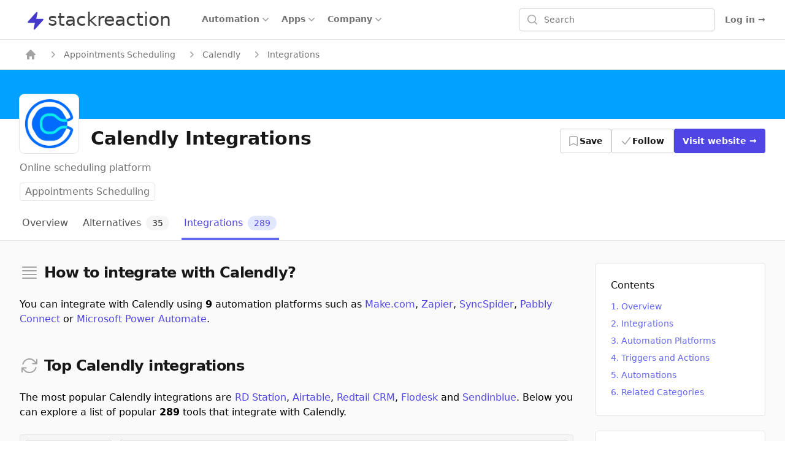

--- FILE ---
content_type: text/html; charset=utf-8
request_url: https://stackreaction.com/calendly/integrations
body_size: 47521
content:
<!DOCTYPE html><html lang="en"><head><meta charSet="utf-8"/><meta name="viewport" content="width=device-width, initial-scale=1"/><link rel="preload" as="image" href="https://img.stackreaction.com/apps/logos/zapier_32.png"/><link rel="preload" as="image" href="https://img.stackreaction.com/apps/logos/albato_32.png"/><link rel="preload" as="image" href="https://img.stackreaction.com/apps/logos/pabbly-connect_32.png"/><link rel="preload" as="image" href="https://img.stackreaction.com/apps/logos/ifttt_32.png"/><link rel="preload" as="image" href="https://img.stackreaction.com/apps/logos/automateio_32.png"/><link rel="preload" as="image" href="https://img.stackreaction.com/apps/logos/pipedream_32.png"/><link rel="preload" as="image" href="https://img.stackreaction.com/apps/logos/integromat_32.png"/><link rel="preload" as="image" href="https://img.stackreaction.com/apps/logos/ifttt_40.png"/><link rel="preload" as="image" href="https://img.stackreaction.com/apps/logos/zapier_40.png"/><link rel="preload" as="image" href="https://img.stackreaction.com/apps/logos/integromat_40.png"/><link rel="stylesheet" href="/_next/static/css/69c417a14635a68a.css" data-precedence="next"/><link rel="stylesheet" href="/_next/static/css/0dffb57325612553.css" data-precedence="next"/><link rel="preload" as="script" fetchPriority="low" href="/_next/static/chunks/webpack-a25bb98682271da9.js"/><script src="/_next/static/chunks/fd9d1056-9327a8d932d96e38.js" async=""></script><script src="/_next/static/chunks/7023-9ef7b334e68cf87c.js" async=""></script><script src="/_next/static/chunks/main-app-0d9d9a432c2a7d4f.js" async=""></script><script src="/_next/static/chunks/app/%5Blocale%5D/error-de74ee78becaccfa.js" async=""></script><script src="/_next/static/chunks/9728-09e5b87496ebf545.js" async=""></script><script src="/_next/static/chunks/2022-b4e833754f630470.js" async=""></script><script src="/_next/static/chunks/654-e950b6623b8f7c48.js" async=""></script><script src="/_next/static/chunks/8576-5dbd039d06345ee0.js" async=""></script><script src="/_next/static/chunks/998-53f49d85c204c252.js" async=""></script><script src="/_next/static/chunks/756-3b1a73e08d5a163e.js" async=""></script><script src="/_next/static/chunks/7770-ccc9bb3283d38b5b.js" async=""></script><script src="/_next/static/chunks/8981-60bb643268c6a4c2.js" async=""></script><script src="/_next/static/chunks/3591-050c995746bc8118.js" async=""></script><script src="/_next/static/chunks/8963-96b8700392b19ce9.js" async=""></script><script src="/_next/static/chunks/2756-450a409f85e43f7b.js" async=""></script><script src="/_next/static/chunks/app/%5Blocale%5D/(application)/(home)/layout-7235bfa144cda283.js" async=""></script><script src="/_next/static/chunks/23-c450166cbb0c5d5d.js" async=""></script><script src="/_next/static/chunks/app/%5Blocale%5D/(application)/layout-110ec98da5caaf15.js" async=""></script><script src="/_next/static/chunks/8472-0c4773ee83a8a07b.js" async=""></script><script src="/_next/static/chunks/9343-54522e0837b0b36a.js" async=""></script><script src="/_next/static/chunks/231-b3c0b5b0252329e7.js" async=""></script><script src="/_next/static/chunks/8173-4848156095cc9dc8.js" async=""></script><script src="/_next/static/chunks/164-265c759be312bff2.js" async=""></script><script src="/_next/static/chunks/3952-799290ad2ec33414.js" async=""></script><script src="/_next/static/chunks/app/%5Blocale%5D/(application)/(main)/%5Buniversal_slug%5D/integrations/page-77d0d0a55ff4096f.js" async=""></script><title>Calendly Integration &amp; Workflow Automation 2026 - StackReaction</title><meta name="description" content="View a full list of Calendly integrations. Learn How to Connect Calendly and 2098 other apps using Make.com, Zapier, SyncSpider, Pabbly Connect or 5 more."/><link rel="author" href="https://stackreaction.com/@alextro"/><meta name="author" content="Alex Tro"/><meta name="category" content="technology"/><link rel="canonical" href="https://stackreaction.com/calendly/integrations"/><meta property="og:title" content="Calendly Integration &amp; Workflow Automation 2026 - StackReaction"/><meta property="og:description" content="View a full list of Calendly integrations. Learn How to Connect Calendly and 2098 other apps using Make.com, Zapier, SyncSpider, Pabbly Connect or 5 more."/><meta property="og:url" content="https://stackreaction.com/calendly/integrations"/><meta property="og:locale" content="en"/><meta property="og:image" content="https://img.stackreaction.com/apps/connections/calendly.png"/><meta property="og:image:width" content="1200"/><meta property="og:image:height" content="600"/><meta property="og:image:alt" content="Calendly Integrations"/><meta property="og:type" content="website"/><meta name="twitter:card" content="summary_large_image"/><meta name="twitter:creator" content="@stackreaction"/><meta name="twitter:title" content="Calendly Integration &amp; Workflow Automation 2026 - StackReaction"/><meta name="twitter:description" content="View a full list of Calendly integrations. Learn How to Connect Calendly and 2098 other apps using Make.com, Zapier, SyncSpider, Pabbly Connect or 5 more."/><meta name="twitter:image" content="https://img.stackreaction.com/apps/connections/calendly.png"/><link rel="shortcut icon" href="/img/logo/favicon.ico"/><link rel="icon" href="/img/logo/favicon.ico"/><link rel="icon" href="/img/logo/logo-16px.png" sizes="16x16" type="image/png"/><link rel="icon" href="/img/logo/logo-32px.png" sizes="32x32" type="image/png"/><link rel="icon" href="/img/logo/logo-48px.png" sizes="48x48" type="image/png"/><link rel="icon" href="/img/logo/logo-120px.png" sizes="120x120" type="image/png"/><link rel="icon" href="/img/logo/logo-180px.png" sizes="180x180" type="image/png"/><link rel="icon" href="/img/logo/logo-192px.png" sizes="192x192" type="image/png"/><link rel="apple-touch-icon" href="/img/logo/logo-180px.png" sizes="180x180" type="image/png"/><script src="/_next/static/chunks/polyfills-78c92fac7aa8fdd8.js" noModule=""></script></head><body class="font-sans antialiased"><div><div class="min-h-screen"><div class="Toastify"></div><nav class="relative isolate z-10 bg-white border-b border-gray-200"><div class="mx-auto max-w-7xl px-0 sm:px-4 lg:px-8"><div class="flex h-16 justify-between sm:items-stretch"><div class="flex px-2 lg:px-0"><div class="flex flex-shrink-0 items-center px-1.5"><a href="/" class="p-0 focus:outline-none space-x-0.5"><span class="sr-only">stackreaction</span><span class="inline  pl-0.5 text-3xl text-gray-700"><svg xmlns="http://www.w3.org/2000/svg" viewBox="0 0 20 20" fill="currentColor" aria-hidden="true" data-slot="icon" class="text-crisp-700 inline h-8 w-8"><path d="M11.983 1.907a.75.75 0 0 0-1.292-.657l-8.5 9.5A.75.75 0 0 0 2.75 12h6.572l-1.305 6.093a.75.75 0 0 0 1.292.657l8.5-9.5A.75.75 0 0 0 17.25 8h-6.572l1.305-6.093Z"></path></svg></span><span class="inline pl-0.5 text-3xl text-gray-700">stackreaction</span></a></div><div class="hidden lg:flex lg:ml-9 lg:gap-x-9"><div class="inline-flex items-center border-b-2 border-transparent hover:border-crisp-500 hover:text-gray-700" data-headlessui-state=""><button class="hover:bg-gray-100  flex items-center gap-x-1 text-sm font-semibold text-gray-500 hover:text-gray-700 rounded px-2 py-1 outline-none" type="button" aria-expanded="false" data-headlessui-state=""><span>Automation</span><svg xmlns="http://www.w3.org/2000/svg" viewBox="0 0 20 20" fill="currentColor" aria-hidden="true" data-slot="icon" class="h-5 w-5 flex-none text-gray-400"><path fill-rule="evenodd" d="M5.22 8.22a.75.75 0 0 1 1.06 0L10 11.94l3.72-3.72a.75.75 0 1 1 1.06 1.06l-4.25 4.25a.75.75 0 0 1-1.06 0L5.22 9.28a.75.75 0 0 1 0-1.06Z" clip-rule="evenodd"></path></svg></button></div><div class="inline-flex items-center border-b-2 border-transparent hover:border-crisp-500 hover:text-gray-700" data-headlessui-state=""><button class="hover:bg-gray-100  flex items-center gap-x-1 text-sm font-semibold text-gray-500 hover:text-gray-700 rounded px-2 py-1 outline-none" type="button" aria-expanded="false" data-headlessui-state=""><span>Apps</span><svg xmlns="http://www.w3.org/2000/svg" viewBox="0 0 20 20" fill="currentColor" aria-hidden="true" data-slot="icon" class="h-5 w-5 flex-none text-gray-400"><path fill-rule="evenodd" d="M5.22 8.22a.75.75 0 0 1 1.06 0L10 11.94l3.72-3.72a.75.75 0 1 1 1.06 1.06l-4.25 4.25a.75.75 0 0 1-1.06 0L5.22 9.28a.75.75 0 0 1 0-1.06Z" clip-rule="evenodd"></path></svg></button></div><div class="inline-flex items-center border-b-2 border-transparent hover:border-crisp-500 hover:text-gray-700" data-headlessui-state=""><button class="hover:bg-gray-100  flex items-center gap-x-1 text-sm font-semibold text-gray-500 hover:text-gray-700 rounded px-2 py-1 outline-none" type="button" aria-expanded="false" data-headlessui-state="">Company<svg xmlns="http://www.w3.org/2000/svg" viewBox="0 0 20 20" fill="currentColor" aria-hidden="true" data-slot="icon" class="h-5 w-5 flex-none text-gray-400"><path fill-rule="evenodd" d="M5.22 8.22a.75.75 0 0 1 1.06 0L10 11.94l3.72-3.72a.75.75 0 1 1 1.06 1.06l-4.25 4.25a.75.75 0 0 1-1.06 0L5.22 9.28a.75.75 0 0 1 0-1.06Z" clip-rule="evenodd"></path></svg></button></div></div><div style="position:fixed;top:1px;left:1px;width:1px;height:0;padding:0;margin:-1px;overflow:hidden;clip:rect(0, 0, 0, 0);white-space:nowrap;border-width:0;display:none"></div></div><div class="flex-1 flex items-center justify-center px-0 lg:ml-6 lg:justify-end"><div class="max-w-lg w-full lg:max-w-xs relative"><div class="min-w-0 flex-1"><label for="search" class="sr-only">Search</label><div class="flex "><div class="hidden sm:block relative flex items-stretch flex-grow focus-within:z-10"><div class="absolute inset-y-0 left-0 pl-3 flex items-center pointer-events-none"><svg xmlns="http://www.w3.org/2000/svg" viewBox="0 0 20 20" fill="currentColor" aria-hidden="true" data-slot="icon" class="h-5 w-5 text-gray-400"><path fill-rule="evenodd" d="M9 3.5a5.5 5.5 0 1 0 0 11 5.5 5.5 0 0 0 0-11ZM2 9a7 7 0 1 1 12.452 4.391l3.328 3.329a.75.75 0 1 1-1.06 1.06l-3.329-3.328A7 7 0 0 1 2 9Z" clip-rule="evenodd"></path></svg></div><input id="search" class="block w-full pl-10 pr-3 py-2 border border-gray-300 rounded-md leading-5 bg-white shadow-sm placeholder-gray-500 focus:outline-none focus:placeholder-gray-400 focus:ring-1 focus:ring-crisp-600 focus:border-crisp-600 sm:text-sm" placeholder="Search" name="search" value=""/></div><button class="sm:hidden ml-auto flex-shrink-0 bg-white px-3 py-3 text-gray-400  hover:text-gray-500 focus:outline-none focus:ring-2 focus:ring-offset-2 focus:ring-crisp-500"><span class="sr-only">Search</span><svg xmlns="http://www.w3.org/2000/svg" viewBox="0 0 20 20" fill="currentColor" aria-hidden="true" data-slot="icon" class="h-6 w-6"><path fill-rule="evenodd" d="M9 3.5a5.5 5.5 0 1 0 0 11 5.5 5.5 0 0 0 0-11ZM2 9a7 7 0 1 1 12.452 4.391l3.328 3.329a.75.75 0 1 1-1.06 1.06l-3.329-3.328A7 7 0 0 1 2 9Z" clip-rule="evenodd"></path></svg></button></div></div><div class="text-sm z-10  mt-16 bg-white  overflow-auto rounded-md  max-h-56 absolute inset-x-0 top-0 border-gray-200"><ul class="w-full"></ul><ul class="w-full"></ul></div></div></div><div class="flex items-center lg:hidden"><button type="button" class="inline-flex items-center justify-center rounded-md p-3 text-gray-700"><span class="sr-only">Open main menu</span><svg xmlns="http://www.w3.org/2000/svg" fill="none" viewBox="0 0 24 24" stroke-width="1.5" stroke="currentColor" aria-hidden="true" data-slot="icon" class="h-6 w-6"><path stroke-linecap="round" stroke-linejoin="round" d="M3.75 6.75h16.5M3.75 12h16.5m-16.5 5.25h16.5"></path></svg></button></div><div class="hidden lg:ml-4 lg:flex lg:items-center"><div class="hidden lg:flex lg:flex-1 lg:justify-end"><a href="/earlyaccess" class="text-sm font-semibold leading-6 text-gray-500 hover:text-crisp-500">Log in <span aria-hidden="true">→</span></a></div></div></div></div><div style="position:fixed;top:1px;left:1px;width:1px;height:0;padding:0;margin:-1px;overflow:hidden;clip:rect(0, 0, 0, 0);white-space:nowrap;border-width:0;display:none"></div></nav><div><script type="application/ld+json">{"@context":"https://schema.org","@type":"BreadcrumbList","itemListElement":[{"@type":"ListItem","position":1,"name":"home","item":"https://stackreaction.com/"},{"@type":"ListItem","position":2,"name":"Appointments Scheduling","item":"https://stackreaction.com/appointments-scheduling"},{"@type":"ListItem","position":3,"name":"Calendly","item":"https://stackreaction.com/calendly"},{"@type":"ListItem","position":4,"name":"Integrations","item":"https://stackreaction.com/calendly/integrations"}]}</script><div class="border-b border-gray-200"><nav class="flex py-0 mx-auto max-w-7xl px-6 xl:px-8" aria-label="Breadcrumb"><ol class="hidden sm:flex items-center space-x-2 truncate "><li><div class="flex items-center"><a href="/" aria-label="home" class="px-2 py-3.5 text-sm font-medium text-gray-500 hover:text-gray-700"><svg xmlns="http://www.w3.org/2000/svg" viewBox="0 0 20 20" fill="currentColor" aria-hidden="true" data-slot="icon" class="flex-shrink-0 h-5 w-5 text-gray-400"><path fill-rule="evenodd" d="M9.293 2.293a1 1 0 0 1 1.414 0l7 7A1 1 0 0 1 17 11h-1v6a1 1 0 0 1-1 1h-2a1 1 0 0 1-1-1v-3a1 1 0 0 0-1-1H9a1 1 0 0 0-1 1v3a1 1 0 0 1-1 1H5a1 1 0 0 1-1-1v-6H3a1 1 0 0 1-.707-1.707l7-7Z" clip-rule="evenodd"></path></svg></a></div></li><li><div class="flex items-center"><svg xmlns="http://www.w3.org/2000/svg" viewBox="0 0 20 20" fill="currentColor" aria-hidden="true" data-slot="icon" class="flex-shrink-0 h-5 w-5 text-gray-400"><path fill-rule="evenodd" d="M8.22 5.22a.75.75 0 0 1 1.06 0l4.25 4.25a.75.75 0 0 1 0 1.06l-4.25 4.25a.75.75 0 0 1-1.06-1.06L11.94 10 8.22 6.28a.75.75 0 0 1 0-1.06Z" clip-rule="evenodd"></path></svg><a href="/appointments-scheduling" aria-label="Appointments Scheduling" class="px-2 py-3.5 text-sm font-medium text-gray-500 hover:text-gray-700">Appointments Scheduling</a></div></li><li><div class="flex items-center"><svg xmlns="http://www.w3.org/2000/svg" viewBox="0 0 20 20" fill="currentColor" aria-hidden="true" data-slot="icon" class="flex-shrink-0 h-5 w-5 text-gray-400"><path fill-rule="evenodd" d="M8.22 5.22a.75.75 0 0 1 1.06 0l4.25 4.25a.75.75 0 0 1 0 1.06l-4.25 4.25a.75.75 0 0 1-1.06-1.06L11.94 10 8.22 6.28a.75.75 0 0 1 0-1.06Z" clip-rule="evenodd"></path></svg><a href="/calendly" aria-label="Calendly" class="px-2 py-3.5 text-sm font-medium text-gray-500 hover:text-gray-700">Calendly</a></div></li><li><div class="flex items-center"><svg xmlns="http://www.w3.org/2000/svg" viewBox="0 0 20 20" fill="currentColor" aria-hidden="true" data-slot="icon" class="flex-shrink-0 h-5 w-5 text-gray-400"><path fill-rule="evenodd" d="M8.22 5.22a.75.75 0 0 1 1.06 0l4.25 4.25a.75.75 0 0 1 0 1.06l-4.25 4.25a.75.75 0 0 1-1.06-1.06L11.94 10 8.22 6.28a.75.75 0 0 1 0-1.06Z" clip-rule="evenodd"></path></svg><span class="px-2 py-3.5 text-sm font-medium text-gray-500">Integrations</span></div></li></ol><div class="flex sm:hidden"><a href="/calendly" class="group inline-flex py-3.5 space-x-3 text-sm font-medium text-gray-500 hover:text-gray-700"><svg xmlns="http://www.w3.org/2000/svg" viewBox="0 0 20 20" fill="currentColor" aria-hidden="true" data-slot="icon" class="flex-shrink-0 h-5 w-5 text-gray-400 group-hover:text-gray-600"><path fill-rule="evenodd" d="M18 10a.75.75 0 0 1-.75.75H4.66l2.1 1.95a.75.75 0 1 1-1.02 1.1l-3.5-3.25a.75.75 0 0 1 0-1.1l3.5-3.25a.75.75 0 1 1 1.02 1.1l-2.1 1.95h12.59A.75.75 0 0 1 18 10Z" clip-rule="evenodd"></path></svg><span>Calendly</span></a></div></nav></div><div class="h-20  w-full object-cover" style="background-color:#01A2FF"></div><article><header class="border-b border-gray-200"><div class="max-w-7xl mx-auto px-4 sm:px-6 lg:px-8"><div class=" text-center sm:text-left space-y-3"><div class="-mt-10  sm:flex sm:items-end sm:space-x-5  "><div class="sm:flex "><div class="h-24 w-24 bg-white rounded-lg p-2 ring-1 ring-gray-200 mx-auto"><img src="https://img.stackreaction.com/apps/logos/calendly_192.png" alt="Calendly" title="Calendly" class="h-20 w-20 text-5xl text-white" width="192" height="192" loading="lazy"/></div></div><div class="mt-6 flex-auto sm:flex-1 sm:min-w-0 sm:flex sm:items-center sm:justify-end sm:space-x-6"><div class=" mt-6 min-w-0 flex-1"><h1 class="text-3xl font-bold text-gray-900 lg:truncate ">Calendly Integrations</h1></div><div class="mt-8"><div class="mx-0  grid grid-cols-3 sm:flex gap-3"><button type="button" class="inline-flex items-center gap-x-2 rounded bg-transparent py-2.5 px-3.5 text-sm font-semibold text-gray-900 hover:text-crisp-500 ring-1 ring-inset ring-gray-300"><svg xmlns="http://www.w3.org/2000/svg" fill="none" viewBox="0 0 24 24" stroke-width="1.5" stroke="currentColor" aria-hidden="true" data-slot="icon" class="-ml-0.5 h-5 w-5 text-gray-400"><path stroke-linecap="round" stroke-linejoin="round" d="M17.593 3.322c1.1.128 1.907 1.077 1.907 2.185V21L12 17.25 4.5 21V5.507c0-1.108.806-2.057 1.907-2.185a48.507 48.507 0 0 1 11.186 0Z"></path></svg>Save</button><button type="button" class="inline-flex items-center gap-x-1 rounded bg-white py-2.5 px-4 text-sm font-semibold text-gray-900 shadow-sm hover:ring-crisp-500 ring-1 ring-inset ring-gray-300"><svg xmlns="http://www.w3.org/2000/svg" viewBox="0 0 20 20" fill="currentColor" aria-hidden="true" data-slot="icon" class="-ml-0.5 h-5 w-5 text-gray-400"><path fill-rule="evenodd" d="M16.704 4.153a.75.75 0 0 1 .143 1.052l-8 10.5a.75.75 0 0 1-1.127.075l-4.5-4.5a.75.75 0 0 1 1.06-1.06l3.894 3.893 7.48-9.817a.75.75 0 0 1 1.05-.143Z" clip-rule="evenodd"></path></svg>Follow</button><a href="https://calendly.com?ref=stackreaction" target="_bkank" class="rounded bg-crisp-600 py-2.5 px-3.5 text-sm font-semibold text-white shadow-sm hover:bg-crisp-500 focus-visible:outline focus-visible:outline-2 focus-visible:outline-offset-2 focus-visible:outline-crisp-600">Visit <span class="hidden lg:inline">website</span> <span aria-hidden="true">→</span></a></div></div></div></div><div class="space-y-3"><p class="text-gray-500 font-medium text-base ">Online scheduling platform</p><div class="flex items-center text-gray-500 "><a href="/appointments-scheduling" class="mx-auto sm:mx-0 px-2 py-0.5 rounded font-medium bg-white text-gray-500 border border-gray-200">Appointments Scheduling</a></div></div><nav class="mx-auto -mb-px flex md:block overflow-x-auto space-x-4 scrollbar-hide" aria-label="Tabs"><a href="/calendly" class="border-transparent text-gray-600 hover:text-gray-600 hover:border-crisp-500 group inline-flex items-center py-3 px-1 border-b-4 font-medium text-base hover:text-crisp-500"><span>Overview</span></a><a href="/calendly/alternatives" class="border-transparent text-gray-600 hover:text-gray-600 hover:border-crisp-500 group inline-flex items-center py-3 px-1 border-b-4 font-medium text-base hover:text-crisp-500"><span>Alternatives</span><span class="bg-gray-100 text-gray-900 ml-2 py-0.5 px-2.5 rounded-full text-sm font-medium">35</span></a><a href="/calendly/integrations" class="border-crisp-500 text-crisp-600 group inline-flex items-center py-3 px-1 border-b-4 font-medium text-base hover:text-crisp-500" aria-current="page"><span>Integrations</span><span class="bg-crisp-100 text-crisp-600 ml-2 py-0.5 px-2.5 rounded-full text-sm font-medium">289</span></a></nav></div></div></header><div class="bg-gray-50 py-9"><div class="max-w-7xl mx-auto px-4 sm:px-6 lg:px-8  grid grid-cols-1 lg:grid-cols-12 gap-9"><main class="col-span-1 lg:col-span-9 space-y-6"><div class="space-y-12"><div class="space-y-6"><div class=""><div id="overview" class="h-0"></div><div class="flex items-center"><div class="flex-shrink-0"><svg xmlns="http://www.w3.org/2000/svg" fill="none" viewBox="0 0 24 24" stroke-width="1.5" stroke="currentColor" aria-hidden="true" data-slot="icon" class="h-8 w-8 text-gray-400"><path stroke-linecap="round" stroke-linejoin="round" d="M3.75 5.25h16.5m-16.5 4.5h16.5m-16.5 4.5h16.5m-16.5 4.5h16.5"></path></svg></div><div class="flex-1 ml-2"><h2 class="text-2xl font-semibold tracking-tight text-gray-900">How to integrate with Calendly?</h2></div></div></div><div class="space-y-3"><p>You can integrate with Calendly using <strong>9</strong> automation platforms such as <a href="/integromat" class="text-crisp-600 font-medium hover:underline">Make.com</a>, <a href="/zapier" class="text-crisp-600 font-medium hover:underline">Zapier</a>, <a href="/syncspider" class="text-crisp-600 font-medium hover:underline">SyncSpider</a>, <a href="/pabbly-connect" class="text-crisp-600 font-medium hover:underline">Pabbly Connect</a> or <a href="/microsoft-flow" class="text-crisp-600 font-medium hover:underline">Microsoft Power Automate</a>.</p></div></div><div class="space-y-6"><div class=""><div id="integrations" class="h-0"></div><div class="flex items-center"><div class="flex-shrink-0"><svg xmlns="http://www.w3.org/2000/svg" fill="none" viewBox="0 0 24 24" stroke-width="1.5" stroke="currentColor" aria-hidden="true" data-slot="icon" class="h-8 w-8 text-gray-400"><path stroke-linecap="round" stroke-linejoin="round" d="M16.023 9.348h4.992v-.001M2.985 19.644v-4.992m0 0h4.992m-4.993 0 3.181 3.183a8.25 8.25 0 0 0 13.803-3.7M4.031 9.865a8.25 8.25 0 0 1 13.803-3.7l3.181 3.182m0-4.991v4.99"></path></svg></div><div class="flex-1 ml-2"><h2 class="text-2xl font-semibold tracking-tight text-gray-900">Top Calendly integrations</h2></div></div></div><div class="space-y-6"><div class="space-y-3"><p>The most popular Calendly integrations are <a href="/rd-station" class="text-crisp-600 font-medium hover:underline">RD Station</a>, <a href="/airtable" class="text-crisp-600 font-medium hover:underline">Airtable</a>, <a href="/redtail-crm" class="text-crisp-600 font-medium hover:underline">Redtail CRM</a>, <a href="/flodesk" class="text-crisp-600 font-medium hover:underline">Flodesk</a> and <a href="/sendinblue" class="text-crisp-600 font-medium hover:underline">Sendinblue</a>.<!-- --> <!-- -->Below you can explore a list of popular <strong>289</strong> tools that integrate with Calendly.</p></div><div class=" border-gray-200 rounded bg-gray-100 border"><div class="p-2 space-x-3 flex items-center justify-between "><div class="flex"><button type="button" class="relative inline-flex items-center px-4 py-2                 rounded border border-gray-300 bg-white text-sm font-medium text-gray-700 hover:bg-gray-50                 focus:outline-none"><svg xmlns="http://www.w3.org/2000/svg" viewBox="0 0 20 20" fill="currentColor" aria-hidden="true" data-slot="icon" class="-ml-1 mr-2 h-5 w-5 text-gray-400"><path fill-rule="evenodd" d="M2.628 1.601C5.028 1.206 7.49 1 10 1s4.973.206 7.372.601a.75.75 0 0 1 .628.74v2.288a2.25 2.25 0 0 1-.659 1.59l-4.682 4.683a2.25 2.25 0 0 0-.659 1.59v3.037c0 .684-.31 1.33-.844 1.757l-1.937 1.55A.75.75 0 0 1 8 18.25v-5.757a2.25 2.25 0 0 0-.659-1.591L2.659 6.22A2.25 2.25 0 0 1 2 4.629V2.34a.75.75 0 0 1 .628-.74Z" clip-rule="evenodd"></path></svg><span>Show</span> <span class="hidden sm:flex">Filters</span></button></div><div class="min-w-0 flex-1"><div class=" relative flex items-stretch flex-grow"><div class="absolute inset-y-0 left-0 pl-3 flex items-center pointer-events-none"><svg xmlns="http://www.w3.org/2000/svg" viewBox="0 0 20 20" fill="currentColor" aria-hidden="true" data-slot="icon" class="h-5 w-5 text-gray-400"><path fill-rule="evenodd" d="M9 3.5a5.5 5.5 0 1 0 0 11 5.5 5.5 0 0 0 0-11ZM2 9a7 7 0 1 1 12.452 4.391l3.328 3.329a.75.75 0 1 1-1.06 1.06l-3.329-3.328A7 7 0 0 1 2 9Z" clip-rule="evenodd"></path></svg></div><input id="search_app_connections" class="block w-full pl-10 pr-3 py-2 text-sm border border-gray-300 rounded leading-5 bg-white shadow-sm placeholder-gray-500  focus:outline-none focus:placeholder-gray-400 focus:ring-1 focus:ring-crisp-600 focus:border-crisp-600 " placeholder="Integrate Calendly with ..." name="search_app_connections"/></div></div></div><div class="hidden"><div class=""><div class="max-w-7xl mx-auto py-2 px-3 sm:flex"><div class="mt-2 sm:mt-0"><div class=" flex flex-wrap items-center"><button class="bg-white text-gray-900 m-1 inline-flex rounded-full border border-gray-200 items-center py-1.5 pl-3 pr-2 text-sm font-medium"><span>All Categories</span><span class="bg-gray-100 text-gray-800 mx-1.5 inline-flex items-center px-1.5 py-0.5 rounded-full text-xs font-normal">289</span></button><button class="bg-white text-gray-900 m-1 inline-flex rounded-full border border-gray-200 items-center py-1.5 pl-3 pr-2 text-sm font-medium"><span>CRM</span><span class="bg-gray-100 text-gray-800 mx-1.5 inline-flex items-center px-1.5 py-0.5 rounded-full text-xs font-normal">59</span></button><button class="bg-white text-gray-900 m-1 inline-flex rounded-full border border-gray-200 items-center py-1.5 pl-3 pr-2 text-sm font-medium"><span>Email Marketing</span><span class="bg-gray-100 text-gray-800 mx-1.5 inline-flex items-center px-1.5 py-0.5 rounded-full text-xs font-normal">33</span></button><button class="bg-white text-gray-900 m-1 inline-flex rounded-full border border-gray-200 items-center py-1.5 pl-3 pr-2 text-sm font-medium"><span>Project Management</span><span class="bg-gray-100 text-gray-800 mx-1.5 inline-flex items-center px-1.5 py-0.5 rounded-full text-xs font-normal">17</span></button><button class="m-1 bg-white hover:bg-crisp-200 text-gray-900 inline-flex rounded-full border border-gray-200 items-center py-1.5 pl-3 pr-2 text-sm font-medium"><span>Show More ...</span><span class="bg-gray-100 text-gray-800 mx-1.5 inline-flex items-center px-1.5 py-0.5 rounded-full text-xs font-normal">65<!-- --> left</span></button></div></div></div></div><div class=""><div class="max-w-7xl mx-auto py-2 px-3 sm:flex"><div class="mt-2 sm:mt-0"><div class=" flex flex-wrap items-center"><button class="bg-white text-gray-900 m-1 inline-flex rounded-full border border-gray-200 items-center py-1.5 pl-3 pr-2 text-sm font-medium"><span>All Platforms</span><span class="bg-gray-100 text-gray-800 mx-1.5 inline-flex items-center px-1.5 py-0.5 rounded-full text-xs font-normal">289</span></button><button class="bg-white text-gray-900 m-1 inline-flex rounded-full border border-gray-200 items-center py-1.5 pl-3 pr-2 text-sm font-medium"><span>Zapier</span><span class="bg-gray-100 text-gray-800 mx-1.5 inline-flex items-center px-1.5 py-0.5 rounded-full text-xs font-normal">287</span></button><button class="bg-white text-gray-900 m-1 inline-flex rounded-full border border-gray-200 items-center py-1.5 pl-3 pr-2 text-sm font-medium"><span>Make.com</span><span class="bg-gray-100 text-gray-800 mx-1.5 inline-flex items-center px-1.5 py-0.5 rounded-full text-xs font-normal">203</span></button><button class="bg-white text-gray-900 m-1 inline-flex rounded-full border border-gray-200 items-center py-1.5 pl-3 pr-2 text-sm font-medium"><span>Integrately</span><span class="bg-gray-100 text-gray-800 mx-1.5 inline-flex items-center px-1.5 py-0.5 rounded-full text-xs font-normal">198</span></button><button class="m-1 bg-white hover:bg-crisp-200 text-gray-900 inline-flex rounded-full border border-gray-200 items-center py-1.5 pl-3 pr-2 text-sm font-medium"><span>Show More ...</span><span class="bg-gray-100 text-gray-800 mx-1.5 inline-flex items-center px-1.5 py-0.5 rounded-full text-xs font-normal">6<!-- --> left</span></button></div></div></div></div></div></div><div><div class="border border-gray-200 rounded bg-white"><div class="border-b border-gray-200 px-4 py-5 sm:px-6"><div class="-ml-4 -mt-4 flex flex-wrap items-center justify-between sm:flex-nowrap"><div class="ml-4 mt-4"><div class="flex items-center space-x-3"><div class="flex-shrink-0"><a href="/rd-station"><img src="https://img.stackreaction.com/apps/logos/rd-station_48.png" alt="RD Station" title="RD Station" class="h-12 w-12 rounded" width="48" height="48" loading="lazy"/></a></div><div class=""><h2 class="inline text-base font-semibold leading-6 text-gray-900"><a href="/calendly/integrations/rd-station">RD Station</a></h2><p class="text-sm text-gray-500">Marketing Automation</p></div></div></div><div class="ml-4 mt-4 flex flex-shrink-0"><button type="button" aria-label="Save" disabled="" class="relative inline-flex items-center rounded bg-white px-3 py-2 text-sm font-semibold text-gray-900 shadow-sm ring-1 ring-inset ring-gray-300 hover:bg-gray-50"><svg xmlns="http://www.w3.org/2000/svg" fill="none" viewBox="0 0 24 24" stroke-width="1.5" stroke="currentColor" aria-hidden="true" data-slot="icon" class=" h-5 w-5 text-gray-400"><path stroke-linecap="round" stroke-linejoin="round" d="M17.593 3.322c1.1.128 1.907 1.077 1.907 2.185V21L12 17.25 4.5 21V5.507c0-1.108.806-2.057 1.907-2.185a48.507 48.507 0 0 1 11.186 0Z"></path></svg></button><a href="/calendly/integrations/rd-station" class="relative ml-3 inline-flex items-center rounded bg-white px-3 py-2 text-sm font-semibold text-gray-900 shadow-sm ring-1 ring-inset ring-gray-300 hover:bg-gray-50"><svg xmlns="http://www.w3.org/2000/svg" fill="none" viewBox="0 0 24 24" stroke-width="1.5" stroke="currentColor" aria-hidden="true" data-slot="icon" class="-ml-0.5 mr-1.5 h-5 w-5 text-gray-400"><path stroke-linecap="round" stroke-linejoin="round" d="M16.023 9.348h4.992v-.001M2.985 19.644v-4.992m0 0h4.992m-4.993 0 3.181 3.183a8.25 8.25 0 0 0 13.803-3.7M4.031 9.865a8.25 8.25 0 0 1 13.803-3.7l3.181 3.182m0-4.991v4.99"></path></svg><span>View Integration</span></a><a href="/rd-station" class="relative ml-3 inline-flex items-center rounded bg-white px-3 py-2 text-sm font-semibold text-gray-900 shadow-sm ring-1 ring-inset ring-gray-300 hover:bg-gray-50"><span>View Profile</span></a></div></div></div><div class="px-4 sm:px-6 py-3 text-sm"><div class="flex flex-wrap gap-x-3 "><a href="/rd-station/alternatives" class="group space-x-1 text-gray-500 py-3"><span class="font-semibold  text-crisp-600">42</span><span class="group-hover:underline">alternatives</span></a><a href="/rd-station/integrations" class="group space-x-1 text-gray-500 py-3"><span class="font-semibold  text-crisp-600">6</span><span class="group-hover:underline">workflow automation platforms supported</span></a></div></div></div></div><div><div class="border border-gray-200 rounded bg-white"><div class="border-b border-gray-200 px-4 py-5 sm:px-6"><div class="-ml-4 -mt-4 flex flex-wrap items-center justify-between sm:flex-nowrap"><div class="ml-4 mt-4"><div class="flex items-center space-x-3"><div class="flex-shrink-0"><a href="/airtable"><img src="https://img.stackreaction.com/apps/logos/airtable_48.png" alt="Airtable" title="Airtable" class="h-12 w-12 rounded" width="48" height="48" loading="lazy"/></a></div><div class=""><h2 class="inline text-base font-semibold leading-6 text-gray-900"><a href="/calendly/integrations/airtable">Airtable</a></h2><p class="text-sm text-gray-500">Spreadsheets</p></div></div></div><div class="ml-4 mt-4 flex flex-shrink-0"><button type="button" aria-label="Save" disabled="" class="relative inline-flex items-center rounded bg-white px-3 py-2 text-sm font-semibold text-gray-900 shadow-sm ring-1 ring-inset ring-gray-300 hover:bg-gray-50"><svg xmlns="http://www.w3.org/2000/svg" fill="none" viewBox="0 0 24 24" stroke-width="1.5" stroke="currentColor" aria-hidden="true" data-slot="icon" class=" h-5 w-5 text-gray-400"><path stroke-linecap="round" stroke-linejoin="round" d="M17.593 3.322c1.1.128 1.907 1.077 1.907 2.185V21L12 17.25 4.5 21V5.507c0-1.108.806-2.057 1.907-2.185a48.507 48.507 0 0 1 11.186 0Z"></path></svg></button><a href="/calendly/integrations/airtable" class="relative ml-3 inline-flex items-center rounded bg-white px-3 py-2 text-sm font-semibold text-gray-900 shadow-sm ring-1 ring-inset ring-gray-300 hover:bg-gray-50"><svg xmlns="http://www.w3.org/2000/svg" fill="none" viewBox="0 0 24 24" stroke-width="1.5" stroke="currentColor" aria-hidden="true" data-slot="icon" class="-ml-0.5 mr-1.5 h-5 w-5 text-gray-400"><path stroke-linecap="round" stroke-linejoin="round" d="M16.023 9.348h4.992v-.001M2.985 19.644v-4.992m0 0h4.992m-4.993 0 3.181 3.183a8.25 8.25 0 0 0 13.803-3.7M4.031 9.865a8.25 8.25 0 0 1 13.803-3.7l3.181 3.182m0-4.991v4.99"></path></svg><span>View Integration</span></a><a href="/airtable" class="relative ml-3 inline-flex items-center rounded bg-white px-3 py-2 text-sm font-semibold text-gray-900 shadow-sm ring-1 ring-inset ring-gray-300 hover:bg-gray-50"><span>View Profile</span></a></div></div></div><div class="px-4 sm:px-6 py-3 text-sm"><div class="flex flex-wrap gap-x-3 "><a href="/airtable/alternatives" class="group space-x-1 text-gray-500 py-3"><span class="font-semibold  text-crisp-600">79</span><span class="group-hover:underline">alternatives</span></a><a href="/airtable/integrations" class="group space-x-1 text-gray-500 py-3"><span class="font-semibold  text-crisp-600">12</span><span class="group-hover:underline">workflow automation platforms supported</span></a></div></div></div></div><div><div class="border border-gray-200 rounded bg-white"><div class="border-b border-gray-200 px-4 py-5 sm:px-6"><div class="-ml-4 -mt-4 flex flex-wrap items-center justify-between sm:flex-nowrap"><div class="ml-4 mt-4"><div class="flex items-center space-x-3"><div class="flex-shrink-0"><a href="/redtail-crm"><img src="https://img.stackreaction.com/apps/logos/redtail-crm_48.png" alt="Redtail CRM" title="Redtail CRM" class="h-12 w-12 rounded" width="48" height="48" loading="lazy"/></a></div><div class=""><h2 class="inline text-base font-semibold leading-6 text-gray-900"><a href="/calendly/integrations/redtail-crm">Redtail CRM</a></h2><p class="text-sm text-gray-500">CRM</p></div></div></div><div class="ml-4 mt-4 flex flex-shrink-0"><button type="button" aria-label="Save" disabled="" class="relative inline-flex items-center rounded bg-white px-3 py-2 text-sm font-semibold text-gray-900 shadow-sm ring-1 ring-inset ring-gray-300 hover:bg-gray-50"><svg xmlns="http://www.w3.org/2000/svg" fill="none" viewBox="0 0 24 24" stroke-width="1.5" stroke="currentColor" aria-hidden="true" data-slot="icon" class=" h-5 w-5 text-gray-400"><path stroke-linecap="round" stroke-linejoin="round" d="M17.593 3.322c1.1.128 1.907 1.077 1.907 2.185V21L12 17.25 4.5 21V5.507c0-1.108.806-2.057 1.907-2.185a48.507 48.507 0 0 1 11.186 0Z"></path></svg></button><a href="/calendly/integrations/redtail-crm" class="relative ml-3 inline-flex items-center rounded bg-white px-3 py-2 text-sm font-semibold text-gray-900 shadow-sm ring-1 ring-inset ring-gray-300 hover:bg-gray-50"><svg xmlns="http://www.w3.org/2000/svg" fill="none" viewBox="0 0 24 24" stroke-width="1.5" stroke="currentColor" aria-hidden="true" data-slot="icon" class="-ml-0.5 mr-1.5 h-5 w-5 text-gray-400"><path stroke-linecap="round" stroke-linejoin="round" d="M16.023 9.348h4.992v-.001M2.985 19.644v-4.992m0 0h4.992m-4.993 0 3.181 3.183a8.25 8.25 0 0 0 13.803-3.7M4.031 9.865a8.25 8.25 0 0 1 13.803-3.7l3.181 3.182m0-4.991v4.99"></path></svg><span>View Integration</span></a><a href="/redtail-crm" class="relative ml-3 inline-flex items-center rounded bg-white px-3 py-2 text-sm font-semibold text-gray-900 shadow-sm ring-1 ring-inset ring-gray-300 hover:bg-gray-50"><span>View Profile</span></a></div></div></div><div class="px-4 sm:px-6 py-3 text-sm"><div class="flex flex-wrap gap-x-3 "><a href="/redtail-crm/alternatives" class="group space-x-1 text-gray-500 py-3"><span class="font-semibold  text-crisp-600">37</span><span class="group-hover:underline">alternatives</span></a><a href="/redtail-crm/integrations" class="group space-x-1 text-gray-500 py-3"><span class="font-semibold  text-crisp-600">2</span><span class="group-hover:underline">workflow automation platforms supported</span></a></div></div></div></div><div><div class="border border-gray-200 rounded bg-white"><div class="border-b border-gray-200 px-4 py-5 sm:px-6"><div class="-ml-4 -mt-4 flex flex-wrap items-center justify-between sm:flex-nowrap"><div class="ml-4 mt-4"><div class="flex items-center space-x-3"><div class="flex-shrink-0"><a href="/flodesk"><img src="https://img.stackreaction.com/apps/logos/flodesk_48.png" alt="Flodesk" title="Flodesk" class="h-12 w-12 rounded" width="48" height="48" loading="lazy"/></a></div><div class=""><h2 class="inline text-base font-semibold leading-6 text-gray-900"><a href="/calendly/integrations/flodesk">Flodesk</a></h2><p class="text-sm text-gray-500">Email Newsletters</p></div></div></div><div class="ml-4 mt-4 flex flex-shrink-0"><button type="button" aria-label="Save" disabled="" class="relative inline-flex items-center rounded bg-white px-3 py-2 text-sm font-semibold text-gray-900 shadow-sm ring-1 ring-inset ring-gray-300 hover:bg-gray-50"><svg xmlns="http://www.w3.org/2000/svg" fill="none" viewBox="0 0 24 24" stroke-width="1.5" stroke="currentColor" aria-hidden="true" data-slot="icon" class=" h-5 w-5 text-gray-400"><path stroke-linecap="round" stroke-linejoin="round" d="M17.593 3.322c1.1.128 1.907 1.077 1.907 2.185V21L12 17.25 4.5 21V5.507c0-1.108.806-2.057 1.907-2.185a48.507 48.507 0 0 1 11.186 0Z"></path></svg></button><a href="/calendly/integrations/flodesk" class="relative ml-3 inline-flex items-center rounded bg-white px-3 py-2 text-sm font-semibold text-gray-900 shadow-sm ring-1 ring-inset ring-gray-300 hover:bg-gray-50"><svg xmlns="http://www.w3.org/2000/svg" fill="none" viewBox="0 0 24 24" stroke-width="1.5" stroke="currentColor" aria-hidden="true" data-slot="icon" class="-ml-0.5 mr-1.5 h-5 w-5 text-gray-400"><path stroke-linecap="round" stroke-linejoin="round" d="M16.023 9.348h4.992v-.001M2.985 19.644v-4.992m0 0h4.992m-4.993 0 3.181 3.183a8.25 8.25 0 0 0 13.803-3.7M4.031 9.865a8.25 8.25 0 0 1 13.803-3.7l3.181 3.182m0-4.991v4.99"></path></svg><span>View Integration</span></a><a href="/flodesk" class="relative ml-3 inline-flex items-center rounded bg-white px-3 py-2 text-sm font-semibold text-gray-900 shadow-sm ring-1 ring-inset ring-gray-300 hover:bg-gray-50"><span>View Profile</span></a></div></div></div><div class="px-4 sm:px-6 py-3 text-sm"><div class="flex flex-wrap gap-x-3 "><a href="/flodesk/alternatives" class="group space-x-1 text-gray-500 py-3"><span class="font-semibold  text-crisp-600">19</span><span class="group-hover:underline">alternatives</span></a><a href="/flodesk/integrations" class="group space-x-1 text-gray-500 py-3"><span class="font-semibold  text-crisp-600">7</span><span class="group-hover:underline">workflow automation platforms supported</span></a></div></div></div></div><div><div class="border border-gray-200 rounded bg-white"><div class="border-b border-gray-200 px-4 py-5 sm:px-6"><div class="-ml-4 -mt-4 flex flex-wrap items-center justify-between sm:flex-nowrap"><div class="ml-4 mt-4"><div class="flex items-center space-x-3"><div class="flex-shrink-0"><a href="/sendinblue"><img src="https://img.stackreaction.com/apps/logos/sendinblue_48.png" alt="Sendinblue" title="Sendinblue" class="h-12 w-12 rounded" width="48" height="48" loading="lazy"/></a></div><div class=""><h2 class="inline text-base font-semibold leading-6 text-gray-900"><a href="/calendly/integrations/sendinblue">Sendinblue</a></h2><p class="text-sm text-gray-500">Email Marketing</p></div></div></div><div class="ml-4 mt-4 flex flex-shrink-0"><button type="button" aria-label="Save" disabled="" class="relative inline-flex items-center rounded bg-white px-3 py-2 text-sm font-semibold text-gray-900 shadow-sm ring-1 ring-inset ring-gray-300 hover:bg-gray-50"><svg xmlns="http://www.w3.org/2000/svg" fill="none" viewBox="0 0 24 24" stroke-width="1.5" stroke="currentColor" aria-hidden="true" data-slot="icon" class=" h-5 w-5 text-gray-400"><path stroke-linecap="round" stroke-linejoin="round" d="M17.593 3.322c1.1.128 1.907 1.077 1.907 2.185V21L12 17.25 4.5 21V5.507c0-1.108.806-2.057 1.907-2.185a48.507 48.507 0 0 1 11.186 0Z"></path></svg></button><a href="/calendly/integrations/sendinblue" class="relative ml-3 inline-flex items-center rounded bg-white px-3 py-2 text-sm font-semibold text-gray-900 shadow-sm ring-1 ring-inset ring-gray-300 hover:bg-gray-50"><svg xmlns="http://www.w3.org/2000/svg" fill="none" viewBox="0 0 24 24" stroke-width="1.5" stroke="currentColor" aria-hidden="true" data-slot="icon" class="-ml-0.5 mr-1.5 h-5 w-5 text-gray-400"><path stroke-linecap="round" stroke-linejoin="round" d="M16.023 9.348h4.992v-.001M2.985 19.644v-4.992m0 0h4.992m-4.993 0 3.181 3.183a8.25 8.25 0 0 0 13.803-3.7M4.031 9.865a8.25 8.25 0 0 1 13.803-3.7l3.181 3.182m0-4.991v4.99"></path></svg><span>View Integration</span></a><a href="/sendinblue" class="relative ml-3 inline-flex items-center rounded bg-white px-3 py-2 text-sm font-semibold text-gray-900 shadow-sm ring-1 ring-inset ring-gray-300 hover:bg-gray-50"><span>View Profile</span></a></div></div></div><div class="px-4 sm:px-6 py-3 text-sm"><div class="flex flex-wrap gap-x-3 "><a href="/sendinblue/alternatives" class="group space-x-1 text-gray-500 py-3"><span class="font-semibold  text-crisp-600">73</span><span class="group-hover:underline">alternatives</span></a><a href="/sendinblue/integrations" class="group space-x-1 text-gray-500 py-3"><span class="font-semibold  text-crisp-600">9</span><span class="group-hover:underline">workflow automation platforms supported</span></a></div></div></div></div><div><div class="border border-gray-200 rounded bg-white"><div class="border-b border-gray-200 px-4 py-5 sm:px-6"><div class="-ml-4 -mt-4 flex flex-wrap items-center justify-between sm:flex-nowrap"><div class="ml-4 mt-4"><div class="flex items-center space-x-3"><div class="flex-shrink-0"><a href="/google-bigquery"><img src="https://img.stackreaction.com/apps/logos/google-bigquery_48.png" alt="Google BigQuery" title="Google BigQuery" class="h-12 w-12 rounded" width="48" height="48" loading="lazy"/></a></div><div class=""><h2 class="inline text-base font-semibold leading-6 text-gray-900"><a href="/calendly/integrations/google-bigquery">Google BigQuery</a></h2><p class="text-sm text-gray-500">Databases</p></div></div></div><div class="ml-4 mt-4 flex flex-shrink-0"><button type="button" aria-label="Save" disabled="" class="relative inline-flex items-center rounded bg-white px-3 py-2 text-sm font-semibold text-gray-900 shadow-sm ring-1 ring-inset ring-gray-300 hover:bg-gray-50"><svg xmlns="http://www.w3.org/2000/svg" fill="none" viewBox="0 0 24 24" stroke-width="1.5" stroke="currentColor" aria-hidden="true" data-slot="icon" class=" h-5 w-5 text-gray-400"><path stroke-linecap="round" stroke-linejoin="round" d="M17.593 3.322c1.1.128 1.907 1.077 1.907 2.185V21L12 17.25 4.5 21V5.507c0-1.108.806-2.057 1.907-2.185a48.507 48.507 0 0 1 11.186 0Z"></path></svg></button><a href="/calendly/integrations/google-bigquery" class="relative ml-3 inline-flex items-center rounded bg-white px-3 py-2 text-sm font-semibold text-gray-900 shadow-sm ring-1 ring-inset ring-gray-300 hover:bg-gray-50"><svg xmlns="http://www.w3.org/2000/svg" fill="none" viewBox="0 0 24 24" stroke-width="1.5" stroke="currentColor" aria-hidden="true" data-slot="icon" class="-ml-0.5 mr-1.5 h-5 w-5 text-gray-400"><path stroke-linecap="round" stroke-linejoin="round" d="M16.023 9.348h4.992v-.001M2.985 19.644v-4.992m0 0h4.992m-4.993 0 3.181 3.183a8.25 8.25 0 0 0 13.803-3.7M4.031 9.865a8.25 8.25 0 0 1 13.803-3.7l3.181 3.182m0-4.991v4.99"></path></svg><span>View Integration</span></a><a href="/google-bigquery" class="relative ml-3 inline-flex items-center rounded bg-white px-3 py-2 text-sm font-semibold text-gray-900 shadow-sm ring-1 ring-inset ring-gray-300 hover:bg-gray-50"><span>View Profile</span></a></div></div></div><div class="px-4 sm:px-6 py-3 text-sm"><div class="flex flex-wrap gap-x-3 "><a href="/google-bigquery/alternatives" class="group space-x-1 text-gray-500 py-3"><span class="font-semibold  text-crisp-600">8</span><span class="group-hover:underline">alternatives</span></a><a href="/google-bigquery/integrations" class="group space-x-1 text-gray-500 py-3"><span class="font-semibold  text-crisp-600">6</span><span class="group-hover:underline">workflow automation platforms supported</span></a></div></div></div></div><div><div class="border border-gray-200 rounded bg-white"><div class="border-b border-gray-200 px-4 py-5 sm:px-6"><div class="-ml-4 -mt-4 flex flex-wrap items-center justify-between sm:flex-nowrap"><div class="ml-4 mt-4"><div class="flex items-center space-x-3"><div class="flex-shrink-0"><a href="/attio"><img src="https://img.stackreaction.com/apps/logos/attio_48.png" alt="Attio" title="Attio" class="h-12 w-12 rounded" width="48" height="48" loading="lazy"/></a></div><div class=""><h2 class="inline text-base font-semibold leading-6 text-gray-900"><a href="/calendly/integrations/attio">Attio</a></h2><p class="text-sm text-gray-500">CRM</p></div></div></div><div class="ml-4 mt-4 flex flex-shrink-0"><button type="button" aria-label="Save" disabled="" class="relative inline-flex items-center rounded bg-white px-3 py-2 text-sm font-semibold text-gray-900 shadow-sm ring-1 ring-inset ring-gray-300 hover:bg-gray-50"><svg xmlns="http://www.w3.org/2000/svg" fill="none" viewBox="0 0 24 24" stroke-width="1.5" stroke="currentColor" aria-hidden="true" data-slot="icon" class=" h-5 w-5 text-gray-400"><path stroke-linecap="round" stroke-linejoin="round" d="M17.593 3.322c1.1.128 1.907 1.077 1.907 2.185V21L12 17.25 4.5 21V5.507c0-1.108.806-2.057 1.907-2.185a48.507 48.507 0 0 1 11.186 0Z"></path></svg></button><a href="/calendly/integrations/attio" class="relative ml-3 inline-flex items-center rounded bg-white px-3 py-2 text-sm font-semibold text-gray-900 shadow-sm ring-1 ring-inset ring-gray-300 hover:bg-gray-50"><svg xmlns="http://www.w3.org/2000/svg" fill="none" viewBox="0 0 24 24" stroke-width="1.5" stroke="currentColor" aria-hidden="true" data-slot="icon" class="-ml-0.5 mr-1.5 h-5 w-5 text-gray-400"><path stroke-linecap="round" stroke-linejoin="round" d="M16.023 9.348h4.992v-.001M2.985 19.644v-4.992m0 0h4.992m-4.993 0 3.181 3.183a8.25 8.25 0 0 0 13.803-3.7M4.031 9.865a8.25 8.25 0 0 1 13.803-3.7l3.181 3.182m0-4.991v4.99"></path></svg><span>View Integration</span></a><a href="/attio" class="relative ml-3 inline-flex items-center rounded bg-white px-3 py-2 text-sm font-semibold text-gray-900 shadow-sm ring-1 ring-inset ring-gray-300 hover:bg-gray-50"><span>View Profile</span></a></div></div></div><div class="px-4 sm:px-6 py-3 text-sm"><div class="flex flex-wrap gap-x-3 "><a href="/attio/alternatives" class="group space-x-1 text-gray-500 py-3"><span class="font-semibold  text-crisp-600">22</span><span class="group-hover:underline">alternatives</span></a><a href="/attio/integrations" class="group space-x-1 text-gray-500 py-3"><span class="font-semibold  text-crisp-600">4</span><span class="group-hover:underline">workflow automation platforms supported</span></a></div></div></div></div><div><div class="border border-gray-200 rounded bg-white"><div class="border-b border-gray-200 px-4 py-5 sm:px-6"><div class="-ml-4 -mt-4 flex flex-wrap items-center justify-between sm:flex-nowrap"><div class="ml-4 mt-4"><div class="flex items-center space-x-3"><div class="flex-shrink-0"><a href="/dubsado"><img src="https://img.stackreaction.com/apps/logos/dubsado_48.png" alt="Dubsado" title="Dubsado" class="h-12 w-12 rounded" width="48" height="48" loading="lazy"/></a></div><div class=""><h2 class="inline text-base font-semibold leading-6 text-gray-900"><a href="/calendly/integrations/dubsado">Dubsado</a></h2><p class="text-sm text-gray-500">CRM</p></div></div></div><div class="ml-4 mt-4 flex flex-shrink-0"><button type="button" aria-label="Save" disabled="" class="relative inline-flex items-center rounded bg-white px-3 py-2 text-sm font-semibold text-gray-900 shadow-sm ring-1 ring-inset ring-gray-300 hover:bg-gray-50"><svg xmlns="http://www.w3.org/2000/svg" fill="none" viewBox="0 0 24 24" stroke-width="1.5" stroke="currentColor" aria-hidden="true" data-slot="icon" class=" h-5 w-5 text-gray-400"><path stroke-linecap="round" stroke-linejoin="round" d="M17.593 3.322c1.1.128 1.907 1.077 1.907 2.185V21L12 17.25 4.5 21V5.507c0-1.108.806-2.057 1.907-2.185a48.507 48.507 0 0 1 11.186 0Z"></path></svg></button><a href="/calendly/integrations/dubsado" class="relative ml-3 inline-flex items-center rounded bg-white px-3 py-2 text-sm font-semibold text-gray-900 shadow-sm ring-1 ring-inset ring-gray-300 hover:bg-gray-50"><svg xmlns="http://www.w3.org/2000/svg" fill="none" viewBox="0 0 24 24" stroke-width="1.5" stroke="currentColor" aria-hidden="true" data-slot="icon" class="-ml-0.5 mr-1.5 h-5 w-5 text-gray-400"><path stroke-linecap="round" stroke-linejoin="round" d="M16.023 9.348h4.992v-.001M2.985 19.644v-4.992m0 0h4.992m-4.993 0 3.181 3.183a8.25 8.25 0 0 0 13.803-3.7M4.031 9.865a8.25 8.25 0 0 1 13.803-3.7l3.181 3.182m0-4.991v4.99"></path></svg><span>View Integration</span></a><a href="/dubsado" class="relative ml-3 inline-flex items-center rounded bg-white px-3 py-2 text-sm font-semibold text-gray-900 shadow-sm ring-1 ring-inset ring-gray-300 hover:bg-gray-50"><span>View Profile</span></a></div></div></div><div class="px-4 sm:px-6 py-3 text-sm"><div class="flex flex-wrap gap-x-3 "><a href="/dubsado/alternatives" class="group space-x-1 text-gray-500 py-3"><span class="font-semibold  text-crisp-600">21</span><span class="group-hover:underline">alternatives</span></a><a href="/dubsado/integrations" class="group space-x-1 text-gray-500 py-3"><span class="font-semibold  text-crisp-600">1</span><span class="group-hover:underline">workflow automation platforms supported</span></a></div></div></div></div><div><div class="border border-gray-200 rounded bg-white"><div class="border-b border-gray-200 px-4 py-5 sm:px-6"><div class="-ml-4 -mt-4 flex flex-wrap items-center justify-between sm:flex-nowrap"><div class="ml-4 mt-4"><div class="flex items-center space-x-3"><div class="flex-shrink-0"><a href="/front"><img src="https://img.stackreaction.com/apps/logos/front_48.png" alt="Front" title="Front" class="h-12 w-12 rounded" width="48" height="48" loading="lazy"/></a></div><div class=""><h2 class="inline text-base font-semibold leading-6 text-gray-900"><a href="/calendly/integrations/front">Front</a></h2><p class="text-sm text-gray-500">Help Desk</p></div></div></div><div class="ml-4 mt-4 flex flex-shrink-0"><button type="button" aria-label="Save" disabled="" class="relative inline-flex items-center rounded bg-white px-3 py-2 text-sm font-semibold text-gray-900 shadow-sm ring-1 ring-inset ring-gray-300 hover:bg-gray-50"><svg xmlns="http://www.w3.org/2000/svg" fill="none" viewBox="0 0 24 24" stroke-width="1.5" stroke="currentColor" aria-hidden="true" data-slot="icon" class=" h-5 w-5 text-gray-400"><path stroke-linecap="round" stroke-linejoin="round" d="M17.593 3.322c1.1.128 1.907 1.077 1.907 2.185V21L12 17.25 4.5 21V5.507c0-1.108.806-2.057 1.907-2.185a48.507 48.507 0 0 1 11.186 0Z"></path></svg></button><a href="/calendly/integrations/front" class="relative ml-3 inline-flex items-center rounded bg-white px-3 py-2 text-sm font-semibold text-gray-900 shadow-sm ring-1 ring-inset ring-gray-300 hover:bg-gray-50"><svg xmlns="http://www.w3.org/2000/svg" fill="none" viewBox="0 0 24 24" stroke-width="1.5" stroke="currentColor" aria-hidden="true" data-slot="icon" class="-ml-0.5 mr-1.5 h-5 w-5 text-gray-400"><path stroke-linecap="round" stroke-linejoin="round" d="M16.023 9.348h4.992v-.001M2.985 19.644v-4.992m0 0h4.992m-4.993 0 3.181 3.183a8.25 8.25 0 0 0 13.803-3.7M4.031 9.865a8.25 8.25 0 0 1 13.803-3.7l3.181 3.182m0-4.991v4.99"></path></svg><span>View Integration</span></a><a href="/front" class="relative ml-3 inline-flex items-center rounded bg-white px-3 py-2 text-sm font-semibold text-gray-900 shadow-sm ring-1 ring-inset ring-gray-300 hover:bg-gray-50"><span>View Profile</span></a></div></div></div><div class="px-4 sm:px-6 py-3 text-sm"><div class="flex flex-wrap gap-x-3 "><a href="/front/alternatives" class="group space-x-1 text-gray-500 py-3"><span class="font-semibold  text-crisp-600">35</span><span class="group-hover:underline">alternatives</span></a><a href="/front/integrations" class="group space-x-1 text-gray-500 py-3"><span class="font-semibold  text-crisp-600">4</span><span class="group-hover:underline">workflow automation platforms supported</span></a></div></div></div></div><div><div class="border border-gray-200 rounded bg-white"><div class="border-b border-gray-200 px-4 py-5 sm:px-6"><div class="-ml-4 -mt-4 flex flex-wrap items-center justify-between sm:flex-nowrap"><div class="ml-4 mt-4"><div class="flex items-center space-x-3"><div class="flex-shrink-0"><a href="/docusign"><img src="https://img.stackreaction.com/apps/logos/docusign_48.png" alt="DocuSign" title="DocuSign" class="h-12 w-12 rounded" width="48" height="48" loading="lazy"/></a></div><div class=""><h2 class="inline text-base font-semibold leading-6 text-gray-900"><a href="/calendly/integrations/docusign">DocuSign</a></h2><p class="text-sm text-gray-500">Electronic Signatures</p></div></div></div><div class="ml-4 mt-4 flex flex-shrink-0"><button type="button" aria-label="Save" disabled="" class="relative inline-flex items-center rounded bg-white px-3 py-2 text-sm font-semibold text-gray-900 shadow-sm ring-1 ring-inset ring-gray-300 hover:bg-gray-50"><svg xmlns="http://www.w3.org/2000/svg" fill="none" viewBox="0 0 24 24" stroke-width="1.5" stroke="currentColor" aria-hidden="true" data-slot="icon" class=" h-5 w-5 text-gray-400"><path stroke-linecap="round" stroke-linejoin="round" d="M17.593 3.322c1.1.128 1.907 1.077 1.907 2.185V21L12 17.25 4.5 21V5.507c0-1.108.806-2.057 1.907-2.185a48.507 48.507 0 0 1 11.186 0Z"></path></svg></button><a href="/calendly/integrations/docusign" class="relative ml-3 inline-flex items-center rounded bg-white px-3 py-2 text-sm font-semibold text-gray-900 shadow-sm ring-1 ring-inset ring-gray-300 hover:bg-gray-50"><svg xmlns="http://www.w3.org/2000/svg" fill="none" viewBox="0 0 24 24" stroke-width="1.5" stroke="currentColor" aria-hidden="true" data-slot="icon" class="-ml-0.5 mr-1.5 h-5 w-5 text-gray-400"><path stroke-linecap="round" stroke-linejoin="round" d="M16.023 9.348h4.992v-.001M2.985 19.644v-4.992m0 0h4.992m-4.993 0 3.181 3.183a8.25 8.25 0 0 0 13.803-3.7M4.031 9.865a8.25 8.25 0 0 1 13.803-3.7l3.181 3.182m0-4.991v4.99"></path></svg><span>View Integration</span></a><a href="/docusign" class="relative ml-3 inline-flex items-center rounded bg-white px-3 py-2 text-sm font-semibold text-gray-900 shadow-sm ring-1 ring-inset ring-gray-300 hover:bg-gray-50"><span>View Profile</span></a></div></div></div><div class="px-4 sm:px-6 py-3 text-sm"><div class="flex flex-wrap gap-x-3 "><a href="/docusign/alternatives" class="group space-x-1 text-gray-500 py-3"><span class="font-semibold  text-crisp-600">23</span><span class="group-hover:underline">alternatives</span></a><a href="/docusign/integrations" class="group space-x-1 text-gray-500 py-3"><span class="font-semibold  text-crisp-600">8</span><span class="group-hover:underline">workflow automation platforms supported</span></a></div></div></div></div><div><div class="border border-gray-200 rounded bg-white"><div class="border-b border-gray-200 px-4 py-5 sm:px-6"><div class="-ml-4 -mt-4 flex flex-wrap items-center justify-between sm:flex-nowrap"><div class="ml-4 mt-4"><div class="flex items-center space-x-3"><div class="flex-shrink-0"><a href="/basecamp3"><img src="https://img.stackreaction.com/apps/logos/basecamp3_48.png" alt="Basecamp 3" title="Basecamp 3" class="h-12 w-12 rounded" width="48" height="48" loading="lazy"/></a></div><div class=""><h2 class="inline text-base font-semibold leading-6 text-gray-900"><a href="/calendly/integrations/basecamp3">Basecamp 3</a></h2><p class="text-sm text-gray-500">Project Management</p></div></div></div><div class="ml-4 mt-4 flex flex-shrink-0"><button type="button" aria-label="Save" disabled="" class="relative inline-flex items-center rounded bg-white px-3 py-2 text-sm font-semibold text-gray-900 shadow-sm ring-1 ring-inset ring-gray-300 hover:bg-gray-50"><svg xmlns="http://www.w3.org/2000/svg" fill="none" viewBox="0 0 24 24" stroke-width="1.5" stroke="currentColor" aria-hidden="true" data-slot="icon" class=" h-5 w-5 text-gray-400"><path stroke-linecap="round" stroke-linejoin="round" d="M17.593 3.322c1.1.128 1.907 1.077 1.907 2.185V21L12 17.25 4.5 21V5.507c0-1.108.806-2.057 1.907-2.185a48.507 48.507 0 0 1 11.186 0Z"></path></svg></button><a href="/calendly/integrations/basecamp3" class="relative ml-3 inline-flex items-center rounded bg-white px-3 py-2 text-sm font-semibold text-gray-900 shadow-sm ring-1 ring-inset ring-gray-300 hover:bg-gray-50"><svg xmlns="http://www.w3.org/2000/svg" fill="none" viewBox="0 0 24 24" stroke-width="1.5" stroke="currentColor" aria-hidden="true" data-slot="icon" class="-ml-0.5 mr-1.5 h-5 w-5 text-gray-400"><path stroke-linecap="round" stroke-linejoin="round" d="M16.023 9.348h4.992v-.001M2.985 19.644v-4.992m0 0h4.992m-4.993 0 3.181 3.183a8.25 8.25 0 0 0 13.803-3.7M4.031 9.865a8.25 8.25 0 0 1 13.803-3.7l3.181 3.182m0-4.991v4.99"></path></svg><span>View Integration</span></a><a href="/basecamp3" class="relative ml-3 inline-flex items-center rounded bg-white px-3 py-2 text-sm font-semibold text-gray-900 shadow-sm ring-1 ring-inset ring-gray-300 hover:bg-gray-50"><span>View Profile</span></a></div></div></div><div class="px-4 sm:px-6 py-3 text-sm"><div class="flex flex-wrap gap-x-3 "><a href="/basecamp3/alternatives" class="group space-x-1 text-gray-500 py-3"><span class="font-semibold  text-crisp-600">114</span><span class="group-hover:underline">alternatives</span></a><a href="/basecamp3/integrations" class="group space-x-1 text-gray-500 py-3"><span class="font-semibold  text-crisp-600">8</span><span class="group-hover:underline">workflow automation platforms supported</span></a></div></div></div></div><div><div class="border border-gray-200 rounded bg-white"><div class="border-b border-gray-200 px-4 py-5 sm:px-6"><div class="-ml-4 -mt-4 flex flex-wrap items-center justify-between sm:flex-nowrap"><div class="ml-4 mt-4"><div class="flex items-center space-x-3"><div class="flex-shrink-0"><a href="/klick-tipp"><img src="https://img.stackreaction.com/apps/logos/klick-tipp_48.png" alt="Klick-Tipp" title="Klick-Tipp" class="h-12 w-12 rounded" width="48" height="48" loading="lazy"/></a></div><div class=""><h2 class="inline text-base font-semibold leading-6 text-gray-900"><a href="/calendly/integrations/klick-tipp">Klick-Tipp</a></h2><p class="text-sm text-gray-500">Marketing Automation</p></div></div></div><div class="ml-4 mt-4 flex flex-shrink-0"><button type="button" aria-label="Save" disabled="" class="relative inline-flex items-center rounded bg-white px-3 py-2 text-sm font-semibold text-gray-900 shadow-sm ring-1 ring-inset ring-gray-300 hover:bg-gray-50"><svg xmlns="http://www.w3.org/2000/svg" fill="none" viewBox="0 0 24 24" stroke-width="1.5" stroke="currentColor" aria-hidden="true" data-slot="icon" class=" h-5 w-5 text-gray-400"><path stroke-linecap="round" stroke-linejoin="round" d="M17.593 3.322c1.1.128 1.907 1.077 1.907 2.185V21L12 17.25 4.5 21V5.507c0-1.108.806-2.057 1.907-2.185a48.507 48.507 0 0 1 11.186 0Z"></path></svg></button><a href="/calendly/integrations/klick-tipp" class="relative ml-3 inline-flex items-center rounded bg-white px-3 py-2 text-sm font-semibold text-gray-900 shadow-sm ring-1 ring-inset ring-gray-300 hover:bg-gray-50"><svg xmlns="http://www.w3.org/2000/svg" fill="none" viewBox="0 0 24 24" stroke-width="1.5" stroke="currentColor" aria-hidden="true" data-slot="icon" class="-ml-0.5 mr-1.5 h-5 w-5 text-gray-400"><path stroke-linecap="round" stroke-linejoin="round" d="M16.023 9.348h4.992v-.001M2.985 19.644v-4.992m0 0h4.992m-4.993 0 3.181 3.183a8.25 8.25 0 0 0 13.803-3.7M4.031 9.865a8.25 8.25 0 0 1 13.803-3.7l3.181 3.182m0-4.991v4.99"></path></svg><span>View Integration</span></a><a href="/klick-tipp" class="relative ml-3 inline-flex items-center rounded bg-white px-3 py-2 text-sm font-semibold text-gray-900 shadow-sm ring-1 ring-inset ring-gray-300 hover:bg-gray-50"><span>View Profile</span></a></div></div></div><div class="px-4 sm:px-6 py-3 text-sm"><div class="flex flex-wrap gap-x-3 "><a href="/klick-tipp/integrations" class="group space-x-1 text-gray-500 py-3"><span class="font-semibold  text-crisp-600">3</span><span class="group-hover:underline">workflow automation platforms supported</span></a></div></div></div></div><div class=""><button type="button" class="w-full text-center  rounded-full py-3 px-9 text-base leading-6 text-gray-600 ring-1 ring-gray-200 hover:ring-crisp-600/50"><span class="font-medium text-gray-800">Show more</span></button></div></div></div><div class="space-y-6"><div class=""><div id="automation_platforms" class="h-0"></div><div class="flex items-center"><div class="flex-shrink-0"><svg xmlns="http://www.w3.org/2000/svg" fill="none" viewBox="0 0 24 24" stroke-width="1.5" stroke="currentColor" aria-hidden="true" data-slot="icon" class="h-8 w-8 text-gray-400"><path stroke-linecap="round" stroke-linejoin="round" d="M20.25 6.375c0 2.278-3.694 4.125-8.25 4.125S3.75 8.653 3.75 6.375m16.5 0c0-2.278-3.694-4.125-8.25-4.125S3.75 4.097 3.75 6.375m16.5 0v11.25c0 2.278-3.694 4.125-8.25 4.125s-8.25-1.847-8.25-4.125V6.375m16.5 0v3.75m-16.5-3.75v3.75m16.5 0v3.75C20.25 16.153 16.556 18 12 18s-8.25-1.847-8.25-4.125v-3.75m16.5 0c0 2.278-3.694 4.125-8.25 4.125s-8.25-1.847-8.25-4.125"></path></svg></div><div class="flex-1 ml-2"><h2 class="text-2xl font-semibold tracking-tight text-gray-900">Automation platforms that support Calendly</h2></div></div></div><div class="space-y-3"><p>Calendly is supported by <strong>9</strong> workflow automation platforms.<!-- --> <!-- -->Automation platforms allow you to integrate Calendly with many other SaaS applications without developing connectors and dealing with APIs.</p><p>Use <a href="/integromat" class="text-crisp-600 font-medium hover:underline">Make.com</a>, <a href="/zapier" class="text-crisp-600 font-medium hover:underline">Zapier</a>, <a href="/syncspider" class="text-crisp-600 font-medium hover:underline">SyncSpider</a> or <strong>5</strong> other <strong>no-code</strong> automation platforms to visually design and build your <strong>Calendly</strong> workflows.</p><p>Calendly is supported by a <strong>low-code</strong> automation platform - <a href="/pipedream" class="text-crisp-600 font-medium hover:underline">Pipedream</a>.<!-- --> <!-- -->Low-code systems are less restrictive, but have a slightly steeper learning curve and may require you to understand the code.</p><p>Below we have listed <strong>9</strong> automation platforms that support Calendly.</p></div><ul role="list" class="grid grid-cols-1 gap-x-6 gap-y-8 lg:grid-cols-2 xl:gap-x-8 "><li class="overflow-hidden rounded-xl border border-gray-200 bg-white"><div class="flex items-center gap-x-4 border-b border-gray-900/5 bg-gray-50 p-6"><a class="" href="/integromat"><img src="https://img.stackreaction.com/apps/logos/integromat_48.png" alt="Make.com" title="Make.com" class="h-12 w-12 flex-none rounded-full bg-white object-cover ring-1 ring-gray-900/10" width="48" height="48" loading="lazy"/></a><div class="text-sm font-medium leading-6 text-gray-900"><a class="" href="/integromat">Make.com</a></div><div class="ml-auto"><a href="https://www.make.com?pc=makestack" class="text-sm font-semibold leading-6 text-crisp-600 py-2 px-3 rounded-full ring-1 ring-gray-900/10 hover:ring-gray-900/20">Visit <span aria-hidden="true">→</span></a></div></div><dl class="-my-3 divide-y divide-gray-100 px-6 py-4 text-sm leading-6"><div class="flex justify-between gap-x-4 py-3"><dt class="text-gray-500">Pricing Options</dt><dd class="flex items-start gap-x-2"><div class="text-green-700 bg-green-50 ring-green-600/20 rounded-md py-1 px-2 text-xs font-medium ring-1 ring-inset tracking-tighter">Freemium</div><div class="text-red-700 bg-red-50 ring-red-600/10 rounded-md py-1 px-2 text-xs font-medium ring-1 ring-inset tracking-tighter">Free Trial</div></dd></div><div class="flex justify-between gap-x-4 py-3"><dt class="text-gray-500">Starting From</dt><dd class="flex items-start gap-x-2"><div class="font-medium text-gray-900">10$/month</div></dd></div></dl></li><li class="overflow-hidden rounded-xl border border-gray-200 bg-white"><div class="flex items-center gap-x-4 border-b border-gray-900/5 bg-gray-50 p-6"><a class="" href="/zapier"><img src="https://img.stackreaction.com/apps/logos/zapier_48.png" alt="Zapier" title="Zapier" class="h-12 w-12 flex-none rounded-full bg-white object-cover ring-1 ring-gray-900/10" width="48" height="48" loading="lazy"/></a><div class="text-sm font-medium leading-6 text-gray-900"><a class="" href="/zapier">Zapier</a></div><div class="ml-auto"><a href="https://zapier.com?ref=stackreaction" class="text-sm font-semibold leading-6 text-crisp-600 py-2 px-3 rounded-full ring-1 ring-gray-900/10 hover:ring-gray-900/20">Visit <span aria-hidden="true">→</span></a></div></div><dl class="-my-3 divide-y divide-gray-100 px-6 py-4 text-sm leading-6"><div class="flex justify-between gap-x-4 py-3"><dt class="text-gray-500">Pricing Options</dt><dd class="flex items-start gap-x-2"><div class="text-green-700 bg-green-50 ring-green-600/20 rounded-md py-1 px-2 text-xs font-medium ring-1 ring-inset tracking-tighter">Freemium</div><div class="text-green-700 bg-green-50 ring-green-600/20 rounded-md py-1 px-2 text-xs font-medium ring-1 ring-inset tracking-tighter">Free Trial</div></dd></div><div class="flex justify-between gap-x-4 py-3"><dt class="text-gray-500">Starting From</dt><dd class="flex items-start gap-x-2"><div class="font-medium text-gray-900">30$/month</div></dd></div></dl></li><li class="overflow-hidden rounded-xl border border-gray-200 bg-white"><div class="flex items-center gap-x-4 border-b border-gray-900/5 bg-gray-50 p-6"><a class="" href="/syncspider"><img src="https://img.stackreaction.com/apps/logos/syncspider_48.png" alt="SyncSpider" title="SyncSpider" class="h-12 w-12 flex-none rounded-full bg-white object-cover ring-1 ring-gray-900/10" width="48" height="48" loading="lazy"/></a><div class="text-sm font-medium leading-6 text-gray-900"><a class="" href="/syncspider">SyncSpider</a></div><div class="ml-auto"><a href="https://syncspider.com/?fpr=stack" class="text-sm font-semibold leading-6 text-crisp-600 py-2 px-3 rounded-full ring-1 ring-gray-900/10 hover:ring-gray-900/20">Visit <span aria-hidden="true">→</span></a></div></div><dl class="-my-3 divide-y divide-gray-100 px-6 py-4 text-sm leading-6"><div class="flex justify-between gap-x-4 py-3"><dt class="text-gray-500">Pricing Options</dt><dd class="flex items-start gap-x-2"><div class="text-green-700 bg-green-50 ring-green-600/20 rounded-md py-1 px-2 text-xs font-medium ring-1 ring-inset tracking-tighter">Freemium</div><div class="text-green-700 bg-green-50 ring-green-600/20 rounded-md py-1 px-2 text-xs font-medium ring-1 ring-inset tracking-tighter">Free Trial</div></dd></div><div class="flex justify-between gap-x-4 py-3"><dt class="text-gray-500">Starting From</dt><dd class="flex items-start gap-x-2"><div class="font-medium text-gray-900">59$/month</div></dd></div></dl></li><li class="overflow-hidden rounded-xl border border-gray-200 bg-white"><div class="flex items-center gap-x-4 border-b border-gray-900/5 bg-gray-50 p-6"><a class="" href="/pabbly-connect"><img src="https://img.stackreaction.com/apps/logos/pabbly-connect_48.png" alt="Pabbly Connect" title="Pabbly Connect" class="h-12 w-12 flex-none rounded-full bg-white object-cover ring-1 ring-gray-900/10" width="48" height="48" loading="lazy"/></a><div class="text-sm font-medium leading-6 text-gray-900"><a class="" href="/pabbly-connect">Pabbly Connect</a></div><div class="ml-auto"><a href="https://www.pabbly.com/connect?ref=stackreaction" class="text-sm font-semibold leading-6 text-crisp-600 py-2 px-3 rounded-full ring-1 ring-gray-900/10 hover:ring-gray-900/20">Visit <span aria-hidden="true">→</span></a></div></div><dl class="-my-3 divide-y divide-gray-100 px-6 py-4 text-sm leading-6"><div class="flex justify-between gap-x-4 py-3"><dt class="text-gray-500">Pricing Options</dt><dd class="flex items-start gap-x-2"><div class="text-green-700 bg-green-50 ring-green-600/20 rounded-md py-1 px-2 text-xs font-medium ring-1 ring-inset tracking-tighter">Freemium</div><div class="text-red-700 bg-red-50 ring-red-600/10 rounded-md py-1 px-2 text-xs font-medium ring-1 ring-inset tracking-tighter">Free Trial</div></dd></div><div class="flex justify-between gap-x-4 py-3"><dt class="text-gray-500">Starting From</dt><dd class="flex items-start gap-x-2"><div class="font-medium text-gray-900">19$/month</div></dd></div></dl></li><li class="overflow-hidden rounded-xl border border-gray-200 bg-white"><div class="flex items-center gap-x-4 border-b border-gray-900/5 bg-gray-50 p-6"><a class="" href="/microsoft-flow"><img src="https://img.stackreaction.com/apps/logos/microsoft-flow_48.png" alt="Microsoft Power Automate" title="Microsoft Power Automate" class="h-12 w-12 flex-none rounded-full bg-white object-cover ring-1 ring-gray-900/10" width="48" height="48" loading="lazy"/></a><div class="text-sm font-medium leading-6 text-gray-900"><a class="" href="/microsoft-flow">Microsoft Power Automate</a></div><div class="ml-auto"><a href="https://flow.microsoft.com/en-us?ref=stackreaction" class="text-sm font-semibold leading-6 text-crisp-600 py-2 px-3 rounded-full ring-1 ring-gray-900/10 hover:ring-gray-900/20">Visit <span aria-hidden="true">→</span></a></div></div><dl class="-my-3 divide-y divide-gray-100 px-6 py-4 text-sm leading-6"><div class="flex justify-between gap-x-4 py-3"><dt class="text-gray-500">Pricing Options</dt><dd class="flex items-start gap-x-2"><div class="text-red-700 bg-red-50 ring-red-600/10 rounded-md py-1 px-2 text-xs font-medium ring-1 ring-inset tracking-tighter">Freemium</div><div class="text-green-700 bg-green-50 ring-green-600/20 rounded-md py-1 px-2 text-xs font-medium ring-1 ring-inset tracking-tighter">Free Trial</div></dd></div><div class="flex justify-between gap-x-4 py-3"><dt class="text-gray-500">Starting From</dt><dd class="flex items-start gap-x-2"><div class="font-medium text-gray-900">15$/user/month</div></dd></div></dl></li><li class="overflow-hidden rounded-xl border border-gray-200 bg-white"><div class="flex items-center gap-x-4 border-b border-gray-900/5 bg-gray-50 p-6"><a class="" href="/ifttt"><img src="https://img.stackreaction.com/apps/logos/ifttt_48.png" alt="IFTTT" title="IFTTT" class="h-12 w-12 flex-none rounded-full bg-white object-cover ring-1 ring-gray-900/10" width="48" height="48" loading="lazy"/></a><div class="text-sm font-medium leading-6 text-gray-900"><a class="" href="/ifttt">IFTTT</a></div><div class="ml-auto"><a href="https://ifttt.com?ref=stackreaction" class="text-sm font-semibold leading-6 text-crisp-600 py-2 px-3 rounded-full ring-1 ring-gray-900/10 hover:ring-gray-900/20">Visit <span aria-hidden="true">→</span></a></div></div><dl class="-my-3 divide-y divide-gray-100 px-6 py-4 text-sm leading-6"><div class="flex justify-between gap-x-4 py-3"><dt class="text-gray-500">Pricing Options</dt><dd class="flex items-start gap-x-2"><div class="text-green-700 bg-green-50 ring-green-600/20 rounded-md py-1 px-2 text-xs font-medium ring-1 ring-inset tracking-tighter">Freemium</div><div class="text-green-700 bg-green-50 ring-green-600/20 rounded-md py-1 px-2 text-xs font-medium ring-1 ring-inset tracking-tighter">Free Trial</div></dd></div><div class="flex justify-between gap-x-4 py-3"><dt class="text-gray-500">Starting From</dt><dd class="flex items-start gap-x-2"><div class="font-medium text-gray-900">5$/month</div></dd></div></dl></li><li class="overflow-hidden rounded-xl border border-gray-200 bg-white"><div class="flex items-center gap-x-4 border-b border-gray-900/5 bg-gray-50 p-6"><a class="" href="/integrately"><img src="https://img.stackreaction.com/apps/logos/integrately_48.png" alt="Integrately" title="Integrately" class="h-12 w-12 flex-none rounded-full bg-white object-cover ring-1 ring-gray-900/10" width="48" height="48" loading="lazy"/></a><div class="text-sm font-medium leading-6 text-gray-900"><a class="" href="/integrately">Integrately</a></div><div class="ml-auto"><a href="https://integrately.com?ref=stackreaction" class="text-sm font-semibold leading-6 text-crisp-600 py-2 px-3 rounded-full ring-1 ring-gray-900/10 hover:ring-gray-900/20">Visit <span aria-hidden="true">→</span></a></div></div><dl class="-my-3 divide-y divide-gray-100 px-6 py-4 text-sm leading-6"><div class="flex justify-between gap-x-4 py-3"><dt class="text-gray-500">Pricing Options</dt><dd class="flex items-start gap-x-2"><div class="text-green-700 bg-green-50 ring-green-600/20 rounded-md py-1 px-2 text-xs font-medium ring-1 ring-inset tracking-tighter">Freemium</div><div class="text-green-700 bg-green-50 ring-green-600/20 rounded-md py-1 px-2 text-xs font-medium ring-1 ring-inset tracking-tighter">Free Trial</div></dd></div><div class="flex justify-between gap-x-4 py-3"><dt class="text-gray-500">Starting From</dt><dd class="flex items-start gap-x-2"><div class="font-medium text-gray-900">30$/month</div></dd></div></dl></li><li class="overflow-hidden rounded-xl border border-gray-200 bg-white"><div class="flex items-center gap-x-4 border-b border-gray-900/5 bg-gray-50 p-6"><a class="" href="/albato"><img src="https://img.stackreaction.com/apps/logos/albato_48.png" alt="Albato" title="Albato" class="h-12 w-12 flex-none rounded-full bg-white object-cover ring-1 ring-gray-900/10" width="48" height="48" loading="lazy"/></a><div class="text-sm font-medium leading-6 text-gray-900"><a class="" href="/albato">Albato</a></div><div class="ml-auto"><a href="https://albato.com?ref=stackreaction" class="text-sm font-semibold leading-6 text-crisp-600 py-2 px-3 rounded-full ring-1 ring-gray-900/10 hover:ring-gray-900/20">Visit <span aria-hidden="true">→</span></a></div></div><dl class="-my-3 divide-y divide-gray-100 px-6 py-4 text-sm leading-6"><div class="flex justify-between gap-x-4 py-3"><dt class="text-gray-500">Pricing Options</dt><dd class="flex items-start gap-x-2"><div class="text-red-700 bg-red-50 ring-red-600/10 rounded-md py-1 px-2 text-xs font-medium ring-1 ring-inset tracking-tighter">Freemium</div><div class="text-red-700 bg-red-50 ring-red-600/10 rounded-md py-1 px-2 text-xs font-medium ring-1 ring-inset tracking-tighter">Free Trial</div></dd></div><div class="flex justify-between gap-x-4 py-3"><dt class="text-gray-500">Starting From</dt><dd class="flex items-start gap-x-2"><div class="font-medium text-gray-900">16$/month</div></dd></div></dl></li><li class="overflow-hidden rounded-xl border border-gray-200 bg-white"><div class="flex items-center gap-x-4 border-b border-gray-900/5 bg-gray-50 p-6"><a class="" href="/pipedream"><img src="https://img.stackreaction.com/apps/logos/pipedream_48.png" alt="Pipedream" title="Pipedream" class="h-12 w-12 flex-none rounded-full bg-white object-cover ring-1 ring-gray-900/10" width="48" height="48" loading="lazy"/></a><div class="text-sm font-medium leading-6 text-gray-900"><a class="" href="/pipedream">Pipedream</a></div><div class="ml-auto"><a href="https://pipedream.com?ref=stackreaction" class="text-sm font-semibold leading-6 text-crisp-600 py-2 px-3 rounded-full ring-1 ring-gray-900/10 hover:ring-gray-900/20">Visit <span aria-hidden="true">→</span></a></div></div><dl class="-my-3 divide-y divide-gray-100 px-6 py-4 text-sm leading-6"><div class="flex justify-between gap-x-4 py-3"><dt class="text-gray-500">Pricing Options</dt><dd class="flex items-start gap-x-2"><div class="text-green-700 bg-green-50 ring-green-600/20 rounded-md py-1 px-2 text-xs font-medium ring-1 ring-inset tracking-tighter">Freemium</div><div class="text-red-700 bg-red-50 ring-red-600/10 rounded-md py-1 px-2 text-xs font-medium ring-1 ring-inset tracking-tighter">Free Trial</div></dd></div><div class="flex justify-between gap-x-4 py-3"><dt class="text-gray-500">Starting From</dt><dd class="flex items-start gap-x-2"><div class="font-medium text-gray-900">19$/month</div></dd></div></dl></li></ul></div><div class="space-y-6"><div class=""><div id="actions" class="h-0"></div><div class="flex items-center"><div class="flex-shrink-0"><svg xmlns="http://www.w3.org/2000/svg" fill="none" viewBox="0 0 24 24" stroke-width="1.5" stroke="currentColor" aria-hidden="true" data-slot="icon" class="h-8 w-8 text-gray-400"><path stroke-linecap="round" stroke-linejoin="round" d="M21 7.5V18M15 7.5V18M3 16.811V8.69c0-.864.933-1.406 1.683-.977l7.108 4.061a1.125 1.125 0 0 1 0 1.954l-7.108 4.061A1.125 1.125 0 0 1 3 16.811Z"></path></svg></div><div class="flex-1 ml-2"><h2 class="text-2xl font-semibold tracking-tight text-gray-900">Supported Calendly Triggers and Actions</h2></div></div></div><div class="space-y-3"><p>We have collected all Calendly <strong>triggers</strong> and <strong>actions</strong> that you can use to build your workflow. </p><p>Below you can find <strong>31</strong> triggers and <strong>25</strong> actions from <strong>9</strong> integration services.</p></div><div class="mx-auto bg-gray-100 rounded-md"><div class="max-w-7xl mx-auto py-2 px-3 sm:flex"><div class="mt-2 sm:mt-0"><div class=" flex flex-wrap items-center"><button class="bg-white text-gray-900 m-1 inline-flex rounded-full border border-gray-200 items-center py-1.5 pl-3 pr-2 text-sm font-medium"><span>All platforms</span><span class="bg-gray-100 text-gray-800 mx-1.5 inline-flex items-center px-1.5 py-0.5 rounded-full text-xs font-normal">56</span></button><button class="bg-white text-gray-900 m-1 inline-flex rounded-full border border-gray-200 items-center py-1.5 pl-3 pr-2 text-sm font-medium"><span>integromat</span><span class="bg-gray-100 text-gray-800 mx-1.5 inline-flex items-center px-1.5 py-0.5 rounded-full text-xs font-normal">12</span></button><button class="bg-white text-gray-900 m-1 inline-flex rounded-full border border-gray-200 items-center py-1.5 pl-3 pr-2 text-sm font-medium"><span>pabbly-connect</span><span class="bg-gray-100 text-gray-800 mx-1.5 inline-flex items-center px-1.5 py-0.5 rounded-full text-xs font-normal">12</span></button><button class="bg-white text-gray-900 m-1 inline-flex rounded-full border border-gray-200 items-center py-1.5 pl-3 pr-2 text-sm font-medium"><span>zapier</span><span class="bg-gray-100 text-gray-800 mx-1.5 inline-flex items-center px-1.5 py-0.5 rounded-full text-xs font-normal">11</span></button><button class="bg-white text-gray-900 m-1 inline-flex rounded-full border border-gray-200 items-center py-1.5 pl-3 pr-2 text-sm font-medium"><span>integrately</span><span class="bg-gray-100 text-gray-800 mx-1.5 inline-flex items-center px-1.5 py-0.5 rounded-full text-xs font-normal">7</span></button><button class="bg-white text-gray-900 m-1 inline-flex rounded-full border border-gray-200 items-center py-1.5 pl-3 pr-2 text-sm font-medium"><span>albato</span><span class="bg-gray-100 text-gray-800 mx-1.5 inline-flex items-center px-1.5 py-0.5 rounded-full text-xs font-normal">5</span></button><button class="m-1 bg-white hover:bg-crisp-200 text-gray-900 inline-flex rounded-full border border-gray-200 items-center py-1.5 pl-3 pr-2 text-sm font-medium"><span>Show More ...</span><span class="bg-gray-100 text-gray-800 mx-1.5 inline-flex items-center px-1.5 py-0.5 rounded-full text-xs font-normal">3<!-- --> left</span></button></div></div></div></div><div class="mb-9 grid grid-cols-1 md:grid-cols-2 gap-x-4 "><ul role="list" class="col-span-1 "><li class="rounded hover:border-crisp-600 bg-white border border-gray-200 divide-y divide-gray-200 mt-4"><div class="w-full flex items-center justify-between p-3 space-x-4"><div class="flex"><img src="https://img.stackreaction.com/apps/logos/calendly_32.png" alt="Calendly" title="Calendly" class=" h-8 w-8 rounded ring-2 ring-white text-white" width="32" height="32" loading="lazy"/></div><div class="flex-1 truncate"><div class="flex items-center space-x-3"><h3 class="text-gray-900 text-lg font-medium truncate">Invitee created</h3></div><p class="mt-1 text-base text-gray-500 truncate">Triggers when an invitee schedules an event</p></div><div class="flex -space-x-3 relative z-0 overflow-hidden"><img src="https://img.stackreaction.com/apps/logos/zapier_32.png" alt="zapier" title="zapier" width="32" height="32" class="relative z-50 inline-block h-8 w-8 rounded-full ring-2 ring-white bg-white"/><img src="https://img.stackreaction.com/apps/logos/albato_32.png" alt="albato" title="albato" width="32" height="32" class="relative z-40 inline-block h-8 w-8 rounded-full ring-2 ring-white bg-white"/><img src="https://img.stackreaction.com/apps/logos/pabbly-connect_32.png" alt="pabbly-connect" title="pabbly-connect" width="32" height="32" class="relative z-30 inline-block h-8 w-8 rounded-full ring-2 ring-white bg-white"/></div></div><div class="px-2 py-1 text-xs"><span class="text-red-800 bg-red-100 flex-shrink-0 inline-block px-2 py-0.5 font-medium rounded-md">trigger</span><span class=" text-gray-500 tracking-tight font-medium uppercase flex-shrink-0 inline-block px-2 py-0.5 ">by</span><span class="mr-1 my-1 flex-shrink-0 inline-block px-2 py-0.5 font-medium text-gray-800 bg-gray-100 rounded-md">zapier</span><span class="mr-1 my-1 flex-shrink-0 inline-block px-2 py-0.5 font-medium text-gray-800 bg-gray-100 rounded-md">albato</span><span class="mr-1 my-1 flex-shrink-0 inline-block px-2 py-0.5 font-medium text-gray-800 bg-gray-100 rounded-md">pabbly-connect</span></div></li><li class="rounded hover:border-crisp-600 bg-white border border-gray-200 divide-y divide-gray-200 mt-4"><div class="w-full flex items-center justify-between p-3 space-x-4"><div class="flex"><img src="https://img.stackreaction.com/apps/logos/calendly_32.png" alt="Calendly" title="Calendly" class=" h-8 w-8 rounded ring-2 ring-white text-white" width="32" height="32" loading="lazy"/></div><div class="flex-1 truncate"><div class="flex items-center space-x-3"><h3 class="text-gray-900 text-lg font-medium truncate">Invitee canceled</h3></div><p class="mt-1 text-base text-gray-500 truncate">Triggers when an invitee cancels a scheduled event.</p></div><div class="flex -space-x-3 relative z-0 overflow-hidden"><img src="https://img.stackreaction.com/apps/logos/zapier_32.png" alt="zapier" title="zapier" width="32" height="32" class="relative z-50 inline-block h-8 w-8 rounded-full ring-2 ring-white bg-white"/><img src="https://img.stackreaction.com/apps/logos/albato_32.png" alt="albato" title="albato" width="32" height="32" class="relative z-40 inline-block h-8 w-8 rounded-full ring-2 ring-white bg-white"/><img src="https://img.stackreaction.com/apps/logos/pabbly-connect_32.png" alt="pabbly-connect" title="pabbly-connect" width="32" height="32" class="relative z-30 inline-block h-8 w-8 rounded-full ring-2 ring-white bg-white"/></div></div><div class="px-2 py-1 text-xs"><span class="text-red-800 bg-red-100 flex-shrink-0 inline-block px-2 py-0.5 font-medium rounded-md">trigger</span><span class=" text-gray-500 tracking-tight font-medium uppercase flex-shrink-0 inline-block px-2 py-0.5 ">by</span><span class="mr-1 my-1 flex-shrink-0 inline-block px-2 py-0.5 font-medium text-gray-800 bg-gray-100 rounded-md">zapier</span><span class="mr-1 my-1 flex-shrink-0 inline-block px-2 py-0.5 font-medium text-gray-800 bg-gray-100 rounded-md">albato</span><span class="mr-1 my-1 flex-shrink-0 inline-block px-2 py-0.5 font-medium text-gray-800 bg-gray-100 rounded-md">pabbly-connect</span></div></li><li class="rounded hover:border-crisp-600 bg-white border border-gray-200 divide-y divide-gray-200 mt-4"><div class="w-full flex items-center justify-between p-3 space-x-4"><div class="flex"><img src="https://img.stackreaction.com/apps/logos/calendly_32.png" alt="Calendly" title="Calendly" class=" h-8 w-8 rounded ring-2 ring-white text-white" width="32" height="32" loading="lazy"/></div><div class="flex-1 truncate"><div class="flex items-center space-x-3"><h3 class="text-gray-900 text-lg font-medium truncate">New event scheduled</h3></div><p class="mt-1 text-base text-gray-500 truncate">This trigger fires when someone schedules a new Calendly event with you.</p></div><div class="flex -space-x-3 relative z-0 overflow-hidden"><img src="https://img.stackreaction.com/apps/logos/ifttt_32.png" alt="ifttt" title="ifttt" width="32" height="32" class="relative z-50 inline-block h-8 w-8 rounded-full ring-2 ring-white bg-white"/></div></div><div class="px-2 py-1 text-xs"><span class="text-red-800 bg-red-100 flex-shrink-0 inline-block px-2 py-0.5 font-medium rounded-md">trigger</span><span class=" text-gray-500 tracking-tight font-medium uppercase flex-shrink-0 inline-block px-2 py-0.5 ">by</span><span class="mr-1 my-1 flex-shrink-0 inline-block px-2 py-0.5 font-medium text-gray-800 bg-gray-100 rounded-md">ifttt</span></div></li><li class="rounded hover:border-crisp-600 bg-white border border-gray-200 divide-y divide-gray-200 mt-4"><div class="w-full flex items-center justify-between p-3 space-x-4"><div class="flex"><img src="https://img.stackreaction.com/apps/logos/calendly_32.png" alt="Calendly" title="Calendly" class=" h-8 w-8 rounded ring-2 ring-white text-white" width="32" height="32" loading="lazy"/></div><div class="flex-1 truncate"><div class="flex items-center space-x-3"><h3 class="text-gray-900 text-lg font-medium truncate">New event</h3></div><p class="mt-1 text-base text-gray-500 truncate">Triggers when a new event is scheduled</p></div><div class="flex -space-x-3 relative z-0 overflow-hidden"><img src="https://img.stackreaction.com/apps/logos/automateio_32.png" alt="automateio" title="automateio" width="32" height="32" class="relative z-50 inline-block h-8 w-8 rounded-full ring-2 ring-white bg-white"/><img src="https://img.stackreaction.com/apps/logos/pipedream_32.png" alt="pipedream" title="pipedream" width="32" height="32" class="relative z-40 inline-block h-8 w-8 rounded-full ring-2 ring-white bg-white"/></div></div><div class="px-2 py-1 text-xs"><span class="text-red-800 bg-red-100 flex-shrink-0 inline-block px-2 py-0.5 font-medium rounded-md">trigger</span><span class=" text-gray-500 tracking-tight font-medium uppercase flex-shrink-0 inline-block px-2 py-0.5 ">by</span><span class="mr-1 my-1 flex-shrink-0 inline-block px-2 py-0.5 font-medium text-gray-800 bg-gray-100 rounded-md">automateio</span><span class="mr-1 my-1 flex-shrink-0 inline-block px-2 py-0.5 font-medium text-gray-800 bg-gray-100 rounded-md">pipedream</span></div></li><li class="rounded hover:border-crisp-600 bg-white border border-gray-200 divide-y divide-gray-200 mt-4"><div class="w-full flex items-center justify-between p-3 space-x-4"><div class="flex"><img src="https://img.stackreaction.com/apps/logos/calendly_32.png" alt="Calendly" title="Calendly" class=" h-8 w-8 rounded ring-2 ring-white text-white" width="32" height="32" loading="lazy"/></div><div class="flex-1 truncate"><div class="flex items-center space-x-3"><h3 class="text-gray-900 text-lg font-medium truncate">Invitee cancelled (instant)</h3></div><p class="mt-1 text-base text-gray-500 truncate">Invitee cancelled (instant)</p></div><div class="flex -space-x-3 relative z-0 overflow-hidden"><img src="https://img.stackreaction.com/apps/logos/pipedream_32.png" alt="pipedream" title="pipedream" width="32" height="32" class="relative z-50 inline-block h-8 w-8 rounded-full ring-2 ring-white bg-white"/></div></div><div class="px-2 py-1 text-xs"><span class="text-red-800 bg-red-100 flex-shrink-0 inline-block px-2 py-0.5 font-medium rounded-md">trigger</span><span class=" text-gray-500 tracking-tight font-medium uppercase flex-shrink-0 inline-block px-2 py-0.5 ">by</span><span class="mr-1 my-1 flex-shrink-0 inline-block px-2 py-0.5 font-medium text-gray-800 bg-gray-100 rounded-md">pipedream</span></div></li><li class="rounded hover:border-crisp-600 bg-white border border-gray-200 divide-y divide-gray-200 mt-4"><div class="w-full flex items-center justify-between p-3 space-x-4"><div class="flex"><img src="https://img.stackreaction.com/apps/logos/calendly_32.png" alt="Calendly" title="Calendly" class=" h-8 w-8 rounded ring-2 ring-white text-white" width="32" height="32" loading="lazy"/></div><div class="flex-1 truncate"><div class="flex items-center space-x-3"><h3 class="text-gray-900 text-lg font-medium truncate">New event type</h3></div><p class="mt-1 text-base text-gray-500 truncate">New event type</p></div><div class="flex -space-x-3 relative z-0 overflow-hidden"><img src="https://img.stackreaction.com/apps/logos/pipedream_32.png" alt="pipedream" title="pipedream" width="32" height="32" class="relative z-50 inline-block h-8 w-8 rounded-full ring-2 ring-white bg-white"/></div></div><div class="px-2 py-1 text-xs"><span class="text-red-800 bg-red-100 flex-shrink-0 inline-block px-2 py-0.5 font-medium rounded-md">trigger</span><span class=" text-gray-500 tracking-tight font-medium uppercase flex-shrink-0 inline-block px-2 py-0.5 ">by</span><span class="mr-1 my-1 flex-shrink-0 inline-block px-2 py-0.5 font-medium text-gray-800 bg-gray-100 rounded-md">pipedream</span></div></li></ul><ul role="list" class="col-span-1 "><li class="rounded hover:border-crisp-600 bg-white border border-gray-200 divide-y divide-gray-200 mt-4"><div class="w-full flex items-center justify-between p-3 space-x-4"><div class="flex"><img src="https://img.stackreaction.com/apps/logos/calendly_32.png" alt="Calendly" title="Calendly" class=" h-8 w-8 rounded ring-2 ring-white text-white" width="32" height="32" loading="lazy"/></div><div class="flex-1 truncate"><div class="flex items-center space-x-3"><h3 class="text-gray-900 text-lg font-medium truncate">Create a scheduling link</h3></div><p class="mt-1 text-base text-gray-500 truncate">Creates a scheduling link.</p></div><div class="flex -space-x-3 relative z-0 overflow-hidden"><img src="https://img.stackreaction.com/apps/logos/integromat_32.png" alt="integromat" title="integromat" width="32" height="32" class="relative z-50 inline-block h-8 w-8 rounded-full ring-2 ring-white bg-white"/></div></div><div class="px-2 py-1 text-xs"><span class="text-green-800 bg-green-100 flex-shrink-0 inline-block px-2 py-0.5 font-medium rounded-md">action</span><span class=" text-gray-500 tracking-tight font-medium uppercase flex-shrink-0 inline-block px-2 py-0.5 ">by</span><span class="mr-1 my-1 flex-shrink-0 inline-block px-2 py-0.5 font-medium text-gray-800 bg-gray-100 rounded-md">integromat</span></div></li><li class="rounded hover:border-crisp-600 bg-white border border-gray-200 divide-y divide-gray-200 mt-4"><div class="w-full flex items-center justify-between p-3 space-x-4"><div class="flex"><img src="https://img.stackreaction.com/apps/logos/calendly_32.png" alt="Calendly" title="Calendly" class=" h-8 w-8 rounded ring-2 ring-white text-white" width="32" height="32" loading="lazy"/></div><div class="flex-1 truncate"><div class="flex items-center space-x-3"><h3 class="text-gray-900 text-lg font-medium truncate">Get an event</h3></div><p class="mt-1 text-base text-gray-500 truncate">Returns information about an event.</p></div><div class="flex -space-x-3 relative z-0 overflow-hidden"><img src="https://img.stackreaction.com/apps/logos/integromat_32.png" alt="integromat" title="integromat" width="32" height="32" class="relative z-50 inline-block h-8 w-8 rounded-full ring-2 ring-white bg-white"/></div></div><div class="px-2 py-1 text-xs"><span class="text-green-800 bg-green-100 flex-shrink-0 inline-block px-2 py-0.5 font-medium rounded-md">action</span><span class=" text-gray-500 tracking-tight font-medium uppercase flex-shrink-0 inline-block px-2 py-0.5 ">by</span><span class="mr-1 my-1 flex-shrink-0 inline-block px-2 py-0.5 font-medium text-gray-800 bg-gray-100 rounded-md">integromat</span></div></li><li class="rounded hover:border-crisp-600 bg-white border border-gray-200 divide-y divide-gray-200 mt-4"><div class="w-full flex items-center justify-between p-3 space-x-4"><div class="flex"><img src="https://img.stackreaction.com/apps/logos/calendly_32.png" alt="Calendly" title="Calendly" class=" h-8 w-8 rounded ring-2 ring-white text-white" width="32" height="32" loading="lazy"/></div><div class="flex-1 truncate"><div class="flex items-center space-x-3"><h3 class="text-gray-900 text-lg font-medium truncate">Cancel an event</h3></div><p class="mt-1 text-base text-gray-500 truncate">Cancels an event.</p></div><div class="flex -space-x-3 relative z-0 overflow-hidden"><img src="https://img.stackreaction.com/apps/logos/zapier_32.png" alt="zapier" title="zapier" width="32" height="32" class="relative z-50 inline-block h-8 w-8 rounded-full ring-2 ring-white bg-white"/></div></div><div class="px-2 py-1 text-xs"><span class="text-green-800 bg-green-100 flex-shrink-0 inline-block px-2 py-0.5 font-medium rounded-md">action</span><span class=" text-gray-500 tracking-tight font-medium uppercase flex-shrink-0 inline-block px-2 py-0.5 ">by</span><span class="mr-1 my-1 flex-shrink-0 inline-block px-2 py-0.5 font-medium text-gray-800 bg-gray-100 rounded-md">zapier</span></div></li><li class="rounded hover:border-crisp-600 bg-white border border-gray-200 divide-y divide-gray-200 mt-4"><div class="w-full flex items-center justify-between p-3 space-x-4"><div class="flex"><img src="https://img.stackreaction.com/apps/logos/calendly_32.png" alt="Calendly" title="Calendly" class=" h-8 w-8 rounded ring-2 ring-white text-white" width="32" height="32" loading="lazy"/></div><div class="flex-1 truncate"><div class="flex items-center space-x-3"><h3 class="text-gray-900 text-lg font-medium truncate">Mark invitee as no show</h3></div><p class="mt-1 text-base text-gray-500 truncate">Marks a specific invitee as a no show.</p></div><div class="flex -space-x-3 relative z-0 overflow-hidden"><img src="https://img.stackreaction.com/apps/logos/zapier_32.png" alt="zapier" title="zapier" width="32" height="32" class="relative z-50 inline-block h-8 w-8 rounded-full ring-2 ring-white bg-white"/></div></div><div class="px-2 py-1 text-xs"><span class="text-green-800 bg-green-100 flex-shrink-0 inline-block px-2 py-0.5 font-medium rounded-md">action</span><span class=" text-gray-500 tracking-tight font-medium uppercase flex-shrink-0 inline-block px-2 py-0.5 ">by</span><span class="mr-1 my-1 flex-shrink-0 inline-block px-2 py-0.5 font-medium text-gray-800 bg-gray-100 rounded-md">zapier</span></div></li><li class="rounded hover:border-crisp-600 bg-white border border-gray-200 divide-y divide-gray-200 mt-4"><div class="w-full flex items-center justify-between p-3 space-x-4"><div class="flex"><img src="https://img.stackreaction.com/apps/logos/calendly_32.png" alt="Calendly" title="Calendly" class=" h-8 w-8 rounded ring-2 ring-white text-white" width="32" height="32" loading="lazy"/></div><div class="flex-1 truncate"><div class="flex items-center space-x-3"><h3 class="text-gray-900 text-lg font-medium truncate">Cancel scheduled event</h3></div><p class="mt-1 text-base text-gray-500 truncate">Cancels a scheduled event with a specified reason for the cancellation.</p></div><div class="flex -space-x-3 relative z-0 overflow-hidden"><img src="https://img.stackreaction.com/apps/logos/zapier_32.png" alt="zapier" title="zapier" width="32" height="32" class="relative z-50 inline-block h-8 w-8 rounded-full ring-2 ring-white bg-white"/></div></div><div class="px-2 py-1 text-xs"><span class="text-green-800 bg-green-100 flex-shrink-0 inline-block px-2 py-0.5 font-medium rounded-md">action</span><span class=" text-gray-500 tracking-tight font-medium uppercase flex-shrink-0 inline-block px-2 py-0.5 ">by</span><span class="mr-1 my-1 flex-shrink-0 inline-block px-2 py-0.5 font-medium text-gray-800 bg-gray-100 rounded-md">zapier</span></div></li><li class="rounded hover:border-crisp-600 bg-white border border-gray-200 divide-y divide-gray-200 mt-4"><div class="w-full flex items-center justify-between p-3 space-x-4"><div class="flex"><img src="https://img.stackreaction.com/apps/logos/calendly_32.png" alt="Calendly" title="Calendly" class=" h-8 w-8 rounded ring-2 ring-white text-white" width="32" height="32" loading="lazy"/></div><div class="flex-1 truncate"><div class="flex items-center space-x-3"><h3 class="text-gray-900 text-lg font-medium truncate">Create one-off meeting</h3></div><p class="mt-1 text-base text-gray-500 truncate">Creates a new one-off meeting in Calendly.</p></div><div class="flex -space-x-3 relative z-0 overflow-hidden"><img src="https://img.stackreaction.com/apps/logos/zapier_32.png" alt="zapier" title="zapier" width="32" height="32" class="relative z-50 inline-block h-8 w-8 rounded-full ring-2 ring-white bg-white"/></div></div><div class="px-2 py-1 text-xs"><span class="text-green-800 bg-green-100 flex-shrink-0 inline-block px-2 py-0.5 font-medium rounded-md">action</span><span class=" text-gray-500 tracking-tight font-medium uppercase flex-shrink-0 inline-block px-2 py-0.5 ">by</span><span class="mr-1 my-1 flex-shrink-0 inline-block px-2 py-0.5 font-medium text-gray-800 bg-gray-100 rounded-md">zapier</span></div></li></ul></div><div class=""><button type="button" class="w-full text-center  rounded-full py-3 px-9 text-base leading-6 text-gray-600 ring-1 ring-gray-200 hover:ring-crisp-600/50"><span class="font-medium text-gray-800">Show more</span></button></div></div><div class="space-y-6"><div class=""><div id="automations" class="h-0"></div><div class="flex items-center"><div class="flex-shrink-0"><svg xmlns="http://www.w3.org/2000/svg" fill="none" viewBox="0 0 24 24" stroke-width="1.5" stroke="currentColor" aria-hidden="true" data-slot="icon" class="h-8 w-8 text-gray-400"><path stroke-linecap="round" stroke-linejoin="round" d="M9.75 3.104v5.714a2.25 2.25 0 0 1-.659 1.591L5 14.5M9.75 3.104c-.251.023-.501.05-.75.082m.75-.082a24.301 24.301 0 0 1 4.5 0m0 0v5.714c0 .597.237 1.17.659 1.591L19.8 15.3M14.25 3.104c.251.023.501.05.75.082M19.8 15.3l-1.57.393A9.065 9.065 0 0 1 12 15a9.065 9.065 0 0 0-6.23-.693L5 14.5m14.8.8 1.402 1.402c1.232 1.232.65 3.318-1.067 3.611A48.309 48.309 0 0 1 12 21c-2.773 0-5.491-.235-8.135-.687-1.718-.293-2.3-2.379-1.067-3.61L5 14.5"></path></svg></div><div class="flex-1 ml-2"><h2 class="text-2xl font-semibold tracking-tight text-gray-900">Popular Calendly Automation Workflows</h2></div></div></div><div class="space-y-3"><p>We found for you the most popular automation templates where Calendly is used.</p><div class=""><div class="bg-gray-100 rounded "><div class="mt-4"><div class="max-w-7xl mx-auto py-2 px-3 sm:flex"><div class="pl-2 pt-3 sm:flex sm:mr-4"><span class="my-0.5 text-xs font-semibold uppercase tracking-wide text-gray-500">Integrates via</span><div aria-hidden="true" class="hidden w-px h-5 bg-gray-300 sm:block sm:ml-4"></div></div><div class="mt-2 sm:mt-0"><div class=" flex flex-wrap items-center"><button class="bg-white text-gray-900 m-1 inline-flex rounded-full border border-gray-200 items-center py-1.5 pl-3 pr-2 text-sm font-medium"><span>All</span><span class="bg-gray-100 text-gray-800 mx-1.5 inline-flex items-center px-1.5 py-0.5 rounded-full text-xs font-normal">47</span></button><button class="bg-white text-gray-900 m-1 inline-flex rounded-full border border-gray-200 items-center py-1.5 pl-3 pr-2 text-sm font-medium"><span>ifttt</span><span class="bg-gray-100 text-gray-800 mx-1.5 inline-flex items-center px-1.5 py-0.5 rounded-full text-xs font-normal">8</span></button><button class="bg-white text-gray-900 m-1 inline-flex rounded-full border border-gray-200 items-center py-1.5 pl-3 pr-2 text-sm font-medium"><span>zapier</span><span class="bg-gray-100 text-gray-800 mx-1.5 inline-flex items-center px-1.5 py-0.5 rounded-full text-xs font-normal">34</span></button><button class="bg-white text-gray-900 m-1 inline-flex rounded-full border border-gray-200 items-center py-1.5 pl-3 pr-2 text-sm font-medium"><span>integromat</span><span class="bg-gray-100 text-gray-800 mx-1.5 inline-flex items-center px-1.5 py-0.5 rounded-full text-xs font-normal">4</span></button><button class="bg-white text-gray-900 m-1 inline-flex rounded-full border border-gray-200 items-center py-1.5 pl-3 pr-2 text-sm font-medium"><span>pipedream</span><span class="bg-gray-100 text-gray-800 mx-1.5 inline-flex items-center px-1.5 py-0.5 rounded-full text-xs font-normal">1</span></button></div></div></div></div></div><div class="pt-3 "><div class="space-y-6"><div class="grid grid-cols-1 lg:grid-cols-2 xl:grid-cols-2 2xl:grid-cols-3 gap-4"><div class="col-span-1"><div class="h-full relative p-3  bg-gray-100 border border-gray-200 rounded hover:border-crisp-600"><div class="flex space-x-3 relative overflow-hidden"><div class="flex border-gray-200 border rounded-md bg-white"><div class="p-1  border-gray-200 border-r "><img src="https://img.stackreaction.com/apps/logos/calendly_40.png" alt="Calendly" title="Calendly" class="relative inline-block h-10 w-10 rounded-md text-white" width="40" height="40" loading="lazy"/></div><div class="p-1  border-gray-200 border-r "><img src="https://img.stackreaction.com/apps/logos/slack_40.png" alt="Slack" title="Slack" class="relative inline-block h-10 w-10 rounded-md text-white" width="40" height="40" loading="lazy"/></div></div><div class="p-1 border border-gray-200 rounded-md bg-white"><img src="https://img.stackreaction.com/apps/logos/ifttt_40.png" alt="ifttt" title="ifttt" width="40" height="40" class="relative  inline-block h-10 w-10 rounded-md"/></div></div><div class="mt-3"><a href="/calendly/automations/194556-send-slack-messages-for-canceled-calendly-events-using-ifttt" class="text-gray-700 hover:text-crisp-600"><span class="absolute inset-0" aria-hidden="true"></span><h3 class="text-base font-medium ">Send Slack messages for canceled Calendly events<!-- --> using <!-- -->Ifttt</h3></a></div></div></div><div class="col-span-1"><div class="h-full relative p-3  bg-gray-100 border border-gray-200 rounded hover:border-crisp-600"><div class="flex space-x-3 relative overflow-hidden"><div class="flex border-gray-200 border rounded-md bg-white"><div class="p-1  border-gray-200 border-r "><img src="https://img.stackreaction.com/apps/logos/calendly_40.png" alt="Calendly" title="Calendly" class="relative inline-block h-10 w-10 rounded-md text-white" width="40" height="40" loading="lazy"/></div><div class="p-1  border-gray-200 border-r "><img src="https://img.stackreaction.com/apps/logos/slack_40.png" alt="Slack" title="Slack" class="relative inline-block h-10 w-10 rounded-md text-white" width="40" height="40" loading="lazy"/></div></div><div class="p-1 border border-gray-200 rounded-md bg-white"><img src="https://img.stackreaction.com/apps/logos/ifttt_40.png" alt="ifttt" title="ifttt" width="40" height="40" class="relative  inline-block h-10 w-10 rounded-md"/></div></div><div class="mt-3"><a href="/calendly/automations/194557-send-slack-messages-for-new-calendly-events-using-ifttt" class="text-gray-700 hover:text-crisp-600"><span class="absolute inset-0" aria-hidden="true"></span><h3 class="text-base font-medium ">Send Slack messages for new Calendly events<!-- --> using <!-- -->Ifttt</h3></a></div></div></div><div class="col-span-1"><div class="h-full relative p-3  bg-gray-100 border border-gray-200 rounded hover:border-crisp-600"><div class="flex space-x-3 relative overflow-hidden"><div class="flex border-gray-200 border rounded-md bg-white"><div class="p-1  border-gray-200 border-r "><img src="https://img.stackreaction.com/apps/logos/calendly_40.png" alt="Calendly" title="Calendly" class="relative inline-block h-10 w-10 rounded-md text-white" width="40" height="40" loading="lazy"/></div><div class="p-1  border-gray-200 border-r "><img src="https://img.stackreaction.com/apps/logos/slack_40.png" alt="Slack" title="Slack" class="relative inline-block h-10 w-10 rounded-md text-white" width="40" height="40" loading="lazy"/></div></div><div class="p-1 border border-gray-200 rounded-md bg-white"><img src="https://img.stackreaction.com/apps/logos/zapier_40.png" alt="zapier" title="zapier" width="40" height="40" class="relative  inline-block h-10 w-10 rounded-md"/></div></div><div class="mt-3"><a href="/calendly/automations/625-send-slack-direct-messages-for-newly-scheduled-calendly-events-using-zapier" class="text-gray-700 hover:text-crisp-600"><span class="absolute inset-0" aria-hidden="true"></span><h3 class="text-base font-medium ">Send Slack direct messages for newly-scheduled Calendly events<!-- --> using <!-- -->Zapier</h3></a></div></div></div><div class="col-span-1"><div class="h-full relative p-3  bg-gray-100 border border-gray-200 rounded hover:border-crisp-600"><div class="flex space-x-3 relative overflow-hidden"><div class="flex border-gray-200 border rounded-md bg-white"><div class="p-1  border-gray-200 border-r "><img src="https://img.stackreaction.com/apps/logos/calendly_40.png" alt="Calendly" title="Calendly" class="relative inline-block h-10 w-10 rounded-md text-white" width="40" height="40" loading="lazy"/></div><div class="p-1  border-gray-200 border-r "><img src="https://img.stackreaction.com/apps/logos/slack_40.png" alt="Slack" title="Slack" class="relative inline-block h-10 w-10 rounded-md text-white" width="40" height="40" loading="lazy"/></div></div><div class="p-1 border border-gray-200 rounded-md bg-white"><img src="https://img.stackreaction.com/apps/logos/zapier_40.png" alt="zapier" title="zapier" width="40" height="40" class="relative  inline-block h-10 w-10 rounded-md"/></div></div><div class="mt-3"><a href="/calendly/automations/2791-post-canceled-calendly-events-to-a-slack-channel-using-zapier" class="text-gray-700 hover:text-crisp-600"><span class="absolute inset-0" aria-hidden="true"></span><h3 class="text-base font-medium ">Post canceled Calendly events to a Slack channel <!-- --> using <!-- -->Zapier</h3></a></div></div></div><div class="col-span-1"><div class="h-full relative p-3  bg-gray-100 border border-gray-200 rounded hover:border-crisp-600"><div class="flex space-x-3 relative overflow-hidden"><div class="flex border-gray-200 border rounded-md bg-white"><div class="p-1  border-gray-200 border-r "><img src="https://img.stackreaction.com/apps/logos/calendly_40.png" alt="Calendly" title="Calendly" class="relative inline-block h-10 w-10 rounded-md text-white" width="40" height="40" loading="lazy"/></div><div class="p-1  border-gray-200 border-r "><img src="https://img.stackreaction.com/apps/logos/slack_40.png" alt="Slack" title="Slack" class="relative inline-block h-10 w-10 rounded-md text-white" width="40" height="40" loading="lazy"/></div></div><div class="p-1 border border-gray-200 rounded-md bg-white"><img src="https://img.stackreaction.com/apps/logos/zapier_40.png" alt="zapier" title="zapier" width="40" height="40" class="relative  inline-block h-10 w-10 rounded-md"/></div></div><div class="mt-3"><a href="/calendly/automations/2927-get-slack-direct-messages-for-new-invitees-cancellations-on-calendly-using-zapier" class="text-gray-700 hover:text-crisp-600"><span class="absolute inset-0" aria-hidden="true"></span><h3 class="text-base font-medium ">Get Slack direct messages for new invitees cancellations on Calendly <!-- --> using <!-- -->Zapier</h3></a></div></div></div><div class="col-span-1"><div class="h-full relative p-3  bg-gray-100 border border-gray-200 rounded hover:border-crisp-600"><div class="flex space-x-3 relative overflow-hidden"><div class="flex border-gray-200 border rounded-md bg-white"><div class="p-1  border-gray-200 border-r "><img src="https://img.stackreaction.com/apps/logos/calendly_40.png" alt="Calendly" title="Calendly" class="relative inline-block h-10 w-10 rounded-md text-white" width="40" height="40" loading="lazy"/></div><div class="p-1  border-gray-200 border-r "><img src="https://img.stackreaction.com/apps/logos/google-sheets_40.png" alt="Google Sheets" title="Google Sheets" class="relative inline-block h-10 w-10 rounded-md text-white" width="40" height="40" loading="lazy"/></div></div><div class="p-1 border border-gray-200 rounded-md bg-white"><img src="https://img.stackreaction.com/apps/logos/ifttt_40.png" alt="ifttt" title="ifttt" width="40" height="40" class="relative  inline-block h-10 w-10 rounded-md"/></div></div><div class="mt-3"><a href="/calendly/automations/194550-add-new-scheduled-calendly-events-to-a-google-sheets-spreadsheet-using-ifttt" class="text-gray-700 hover:text-crisp-600"><span class="absolute inset-0" aria-hidden="true"></span><h3 class="text-base font-medium ">Add new scheduled Calendly events to a Google Sheets spreadsheet<!-- --> using <!-- -->Ifttt</h3></a></div></div></div><div class="col-span-1"><div class="h-full relative p-3  bg-gray-100 border border-gray-200 rounded hover:border-crisp-600"><div class="flex space-x-3 relative overflow-hidden"><div class="flex border-gray-200 border rounded-md bg-white"><div class="p-1  border-gray-200 border-r "><img src="https://img.stackreaction.com/apps/logos/calendly_40.png" alt="Calendly" title="Calendly" class="relative inline-block h-10 w-10 rounded-md text-white" width="40" height="40" loading="lazy"/></div><div class="p-1  border-gray-200 border-r "><img src="https://img.stackreaction.com/apps/logos/google-sheets_40.png" alt="Google Sheets" title="Google Sheets" class="relative inline-block h-10 w-10 rounded-md text-white" width="40" height="40" loading="lazy"/></div></div><div class="p-1 border border-gray-200 rounded-md bg-white"><img src="https://img.stackreaction.com/apps/logos/zapier_40.png" alt="zapier" title="zapier" width="40" height="40" class="relative  inline-block h-10 w-10 rounded-md"/></div></div><div class="mt-3"><a href="/calendly/automations/291-create-google-sheets-rows-from-new-scheduled-calendly-events-using-zapier" class="text-gray-700 hover:text-crisp-600"><span class="absolute inset-0" aria-hidden="true"></span><h3 class="text-base font-medium ">Create Google Sheets rows from new scheduled Calendly events<!-- --> using <!-- -->Zapier</h3></a></div></div></div><div class="col-span-1"><div class="h-full relative p-3  bg-gray-100 border border-gray-200 rounded hover:border-crisp-600"><div class="flex space-x-3 relative overflow-hidden"><div class="flex border-gray-200 border rounded-md bg-white"><div class="p-1  border-gray-200 border-r "><img src="https://img.stackreaction.com/apps/logos/calendly_40.png" alt="Calendly" title="Calendly" class="relative inline-block h-10 w-10 rounded-md text-white" width="40" height="40" loading="lazy"/></div><div class="p-1  border-gray-200 border-r "><img src="https://img.stackreaction.com/apps/logos/airtable_40.png" alt="Airtable" title="Airtable" class="relative inline-block h-10 w-10 rounded-md text-white" width="40" height="40" loading="lazy"/></div></div><div class="p-1 border border-gray-200 rounded-md bg-white"><img src="https://img.stackreaction.com/apps/logos/integromat_40.png" alt="integromat" title="integromat" width="40" height="40" class="relative  inline-block h-10 w-10 rounded-md"/></div></div><div class="mt-3"><a href="/calendly/automations/125465-add-records-in-airtable-from-newly-created-events-in-calendly-using-integromat" class="text-gray-700 hover:text-crisp-600"><span class="absolute inset-0" aria-hidden="true"></span><h3 class="text-base font-medium ">Add records in Airtable from newly created events in Calendly<!-- --> using <!-- -->Integromat</h3></a></div></div></div><div class="col-span-1"><div class="h-full relative p-3  bg-gray-100 border border-gray-200 rounded hover:border-crisp-600"><div class="flex space-x-3 relative overflow-hidden"><div class="flex border-gray-200 border rounded-md bg-white"><div class="p-1  border-gray-200 border-r "><img src="https://img.stackreaction.com/apps/logos/calendly_40.png" alt="Calendly" title="Calendly" class="relative inline-block h-10 w-10 rounded-md text-white" width="40" height="40" loading="lazy"/></div><div class="p-1  border-gray-200 border-r "><img src="https://img.stackreaction.com/apps/logos/zoom_40.png" alt="Zoom" title="Zoom" class="relative inline-block h-10 w-10 rounded-md text-white" width="40" height="40" loading="lazy"/></div></div><div class="p-1 border border-gray-200 rounded-md bg-white"><img src="https://img.stackreaction.com/apps/logos/zapier_40.png" alt="zapier" title="zapier" width="40" height="40" class="relative  inline-block h-10 w-10 rounded-md"/></div></div><div class="mt-3"><a href="/calendly/automations/66-create-zoom-meetings-for-new-calendly-events-using-zapier" class="text-gray-700 hover:text-crisp-600"><span class="absolute inset-0" aria-hidden="true"></span><h3 class="text-base font-medium ">Create Zoom meetings for new Calendly events<!-- --> using <!-- -->Zapier</h3></a></div></div></div></div><div class=""><button type="button" class="w-full text-center  rounded-full py-3 px-9 text-base leading-6 text-gray-600 ring-1 ring-gray-200 hover:ring-crisp-600/50"><span class="font-medium text-gray-800">Show more  </span></button></div></div></div></div></div></div><div class="space-y-6"><div class=""><div id="categories" class="h-0"></div><div class="flex items-center"><div class="flex-shrink-0"><svg xmlns="http://www.w3.org/2000/svg" fill="none" viewBox="0 0 24 24" stroke-width="1.5" stroke="currentColor" aria-hidden="true" data-slot="icon" class="h-8 w-8 text-gray-400"><path stroke-linecap="round" stroke-linejoin="round" d="M3.75 5.25h16.5m-16.5 4.5h16.5m-16.5 4.5h16.5m-16.5 4.5h16.5"></path></svg></div><div class="flex-1 ml-2"><h2 class="text-2xl font-semibold tracking-tight text-gray-900">Related Categories</h2></div></div></div><div class="space-y-3"><p>Most often, Calendly is integrated with tools from <a href="/crm" class="text-crisp-600 font-medium hover:underline">CRM</a>, <a href="/email-marketing" class="text-crisp-600 font-medium hover:underline">Email Marketing</a>, <a href="/project-management" class="text-crisp-600 font-medium hover:underline">Project Management</a> and <a href="/task-management" class="text-crisp-600 font-medium hover:underline">Task Management</a> categories.</p></div><div><ul role="list" class="mt-3 grid grid-cols-1 gap-5 sm:grid-cols-2 sm:gap-6 xl:grid-cols-3 2xl:grid-cols-3"><li class="col-span-1 flex rounded relative"><div class="bg-purple-600 flex w-12 flex-shrink-0 items-center justify-center rounded-l text-sm font-medium text-white">C</div><div class="flex flex-1 items-center justify-between truncate rounded-r border-b border-r border-t border-gray-200 hover:border-crisp-600/50 bg-white"><div class="flex-1 truncate px-2 pt-2 pb-2 text-sm space-y-1"><a href="/crm" class="font-medium text-gray-900 "><span class="absolute inset-0" aria-hidden="true"></span><h3>CRM</h3></a><div class="w-full bg-gray-100 rounded-full h-1.5 mb-4"><div class="bg-gray-300 h-1.5 rounded-full" style="width:100%"></div></div></div></div></li><li class="col-span-1 flex rounded relative"><div class="bg-purple-600 flex w-12 flex-shrink-0 items-center justify-center rounded-l text-sm font-medium text-white">E</div><div class="flex flex-1 items-center justify-between truncate rounded-r border-b border-r border-t border-gray-200 hover:border-crisp-600/50 bg-white"><div class="flex-1 truncate px-2 pt-2 pb-2 text-sm space-y-1"><a href="/email-marketing" class="font-medium text-gray-900 "><span class="absolute inset-0" aria-hidden="true"></span><h3>Email Marketing</h3></a><div class="w-full bg-gray-100 rounded-full h-1.5 mb-4"><div class="bg-gray-300 h-1.5 rounded-full" style="width:55.932203389830505%"></div></div></div></div></li><li class="col-span-1 flex rounded relative"><div class="bg-purple-600 flex w-12 flex-shrink-0 items-center justify-center rounded-l text-sm font-medium text-white">P</div><div class="flex flex-1 items-center justify-between truncate rounded-r border-b border-r border-t border-gray-200 hover:border-crisp-600/50 bg-white"><div class="flex-1 truncate px-2 pt-2 pb-2 text-sm space-y-1"><a href="/project-management" class="font-medium text-gray-900 "><span class="absolute inset-0" aria-hidden="true"></span><h3>Project Management</h3></a><div class="w-full bg-gray-100 rounded-full h-1.5 mb-4"><div class="bg-gray-300 h-1.5 rounded-full" style="width:28.8135593220339%"></div></div></div></div></li><li class="col-span-1 flex rounded relative"><div class="bg-purple-600 flex w-12 flex-shrink-0 items-center justify-center rounded-l text-sm font-medium text-white">T</div><div class="flex flex-1 items-center justify-between truncate rounded-r border-b border-r border-t border-gray-200 hover:border-crisp-600/50 bg-white"><div class="flex-1 truncate px-2 pt-2 pb-2 text-sm space-y-1"><a href="/task-management" class="font-medium text-gray-900 "><span class="absolute inset-0" aria-hidden="true"></span><h3>Task Management</h3></a><div class="w-full bg-gray-100 rounded-full h-1.5 mb-4"><div class="bg-gray-300 h-1.5 rounded-full" style="width:28.8135593220339%"></div></div></div></div></li><li class="col-span-1 flex rounded relative"><div class="bg-purple-600 flex w-12 flex-shrink-0 items-center justify-center rounded-l text-sm font-medium text-white">M</div><div class="flex flex-1 items-center justify-between truncate rounded-r border-b border-r border-t border-gray-200 hover:border-crisp-600/50 bg-white"><div class="flex-1 truncate px-2 pt-2 pb-2 text-sm space-y-1"><a href="/marketing-automation" class="font-medium text-gray-900 "><span class="absolute inset-0" aria-hidden="true"></span><h3>Marketing Automation</h3></a><div class="w-full bg-gray-100 rounded-full h-1.5 mb-4"><div class="bg-gray-300 h-1.5 rounded-full" style="width:23.728813559322035%"></div></div></div></div></li><li class="col-span-1 flex rounded relative"><div class="bg-purple-600 flex w-12 flex-shrink-0 items-center justify-center rounded-l text-sm font-medium text-white">E</div><div class="flex flex-1 items-center justify-between truncate rounded-r border-b border-r border-t border-gray-200 hover:border-crisp-600/50 bg-white"><div class="flex-1 truncate px-2 pt-2 pb-2 text-sm space-y-1"><a href="/emails" class="font-medium text-gray-900 "><span class="absolute inset-0" aria-hidden="true"></span><h3>Emails</h3></a><div class="w-full bg-gray-100 rounded-full h-1.5 mb-4"><div class="bg-gray-300 h-1.5 rounded-full" style="width:15.254237288135593%"></div></div></div></div></li><li class="col-span-1 flex rounded relative"><div class="bg-purple-600 flex w-12 flex-shrink-0 items-center justify-center rounded-l text-sm font-medium text-white">P</div><div class="flex flex-1 items-center justify-between truncate rounded-r border-b border-r border-t border-gray-200 hover:border-crisp-600/50 bg-white"><div class="flex-1 truncate px-2 pt-2 pb-2 text-sm space-y-1"><a href="/phone-and-sms" class="font-medium text-gray-900 "><span class="absolute inset-0" aria-hidden="true"></span><h3>Phone &amp; SMS</h3></a><div class="w-full bg-gray-100 rounded-full h-1.5 mb-4"><div class="bg-gray-300 h-1.5 rounded-full" style="width:13.559322033898304%"></div></div></div></div></li><li class="col-span-1 flex rounded relative"><div class="bg-purple-600 flex w-12 flex-shrink-0 items-center justify-center rounded-l text-sm font-medium text-white">A</div><div class="flex flex-1 items-center justify-between truncate rounded-r border-b border-r border-t border-gray-200 hover:border-crisp-600/50 bg-white"><div class="flex-1 truncate px-2 pt-2 pb-2 text-sm space-y-1"><a href="/accounting" class="font-medium text-gray-900 "><span class="absolute inset-0" aria-hidden="true"></span><h3>Accounting</h3></a><div class="w-full bg-gray-100 rounded-full h-1.5 mb-4"><div class="bg-gray-300 h-1.5 rounded-full" style="width:11.864406779661017%"></div></div></div></div></li><li class="col-span-1 flex rounded relative"><div class="bg-purple-600 flex w-12 flex-shrink-0 items-center justify-center rounded-l text-sm font-medium text-white">S</div><div class="flex flex-1 items-center justify-between truncate rounded-r border-b border-r border-t border-gray-200 hover:border-crisp-600/50 bg-white"><div class="flex-1 truncate px-2 pt-2 pb-2 text-sm space-y-1"><a href="/sms-marketing" class="font-medium text-gray-900 "><span class="absolute inset-0" aria-hidden="true"></span><h3>SMS Marketing</h3></a><div class="w-full bg-gray-100 rounded-full h-1.5 mb-4"><div class="bg-gray-300 h-1.5 rounded-full" style="width:11.864406779661017%"></div></div></div></div></li><li class="col-span-1 flex rounded relative"><div class="bg-purple-600 flex w-12 flex-shrink-0 items-center justify-center rounded-l text-sm font-medium text-white">S</div><div class="flex flex-1 items-center justify-between truncate rounded-r border-b border-r border-t border-gray-200 hover:border-crisp-600/50 bg-white"><div class="flex-1 truncate px-2 pt-2 pb-2 text-sm space-y-1"><a href="/spreadsheets" class="font-medium text-gray-900 "><span class="absolute inset-0" aria-hidden="true"></span><h3>Spreadsheets</h3></a><div class="w-full bg-gray-100 rounded-full h-1.5 mb-4"><div class="bg-gray-300 h-1.5 rounded-full" style="width:10.169491525423728%"></div></div></div></div></li><li class="col-span-1 flex rounded relative"><div class="bg-purple-600 flex w-12 flex-shrink-0 items-center justify-center rounded-l text-sm font-medium text-white">V</div><div class="flex flex-1 items-center justify-between truncate rounded-r border-b border-r border-t border-gray-200 hover:border-crisp-600/50 bg-white"><div class="flex-1 truncate px-2 pt-2 pb-2 text-sm space-y-1"><a href="/video-conferencing" class="font-medium text-gray-900 "><span class="absolute inset-0" aria-hidden="true"></span><h3>Video Conferencing</h3></a><div class="w-full bg-gray-100 rounded-full h-1.5 mb-4"><div class="bg-gray-300 h-1.5 rounded-full" style="width:10.169491525423728%"></div></div></div></div></li><li class="col-span-1 flex rounded relative"><div class="bg-purple-600 flex w-12 flex-shrink-0 items-center justify-center rounded-l text-sm font-medium text-white">T</div><div class="flex flex-1 items-center justify-between truncate rounded-r border-b border-r border-t border-gray-200 hover:border-crisp-600/50 bg-white"><div class="flex-1 truncate px-2 pt-2 pb-2 text-sm space-y-1"><a href="/team-chat" class="font-medium text-gray-900 "><span class="absolute inset-0" aria-hidden="true"></span><h3>Team Chat</h3></a><div class="w-full bg-gray-100 rounded-full h-1.5 mb-4"><div class="bg-gray-300 h-1.5 rounded-full" style="width:8.474576271186441%"></div></div></div></div></li></ul></div></div></div></main><aside class="col-span-1 lg:col-span-3 space-y-6 pb-6"><div class="p-6 bg-white lg:rounded border border-gray-200"><p class="text-base font-medium text-gray-900">Contents</p><ul role="list" class="mt-2 list-decimal list-inside text-sm font-medium"><li class="py-1 text-crisp-500"><a href="#overview" class="text-crisp-500 hover:underline hover:text-crisp-500">Overview</a></li><li class="py-1 text-crisp-500"><a href="#integrations" class="text-crisp-500 hover:underline hover:text-crisp-500">Integrations</a></li><li class="py-1 text-crisp-500"><a href="#automation_platforms" class="text-crisp-500 hover:underline hover:text-crisp-500">Automation Platforms</a></li><li class="py-1 text-crisp-500"><a href="#actions" class="text-crisp-500 hover:underline hover:text-crisp-500">Triggers and Actions</a></li><li class="py-1 text-crisp-500"><a href="#automations" class="text-crisp-500 hover:underline hover:text-crisp-500">Automations</a></li><li class="py-1 text-crisp-500"><a href="#categories" class="text-crisp-500 hover:underline hover:text-crisp-500">Related Categories</a></li></ul></div><div id="Alternative Products" class="p-5 space-y-3 bg-white rounded border border-gray-200"><h2 class="text-base font-medium text-gray-900">Alternative Products</h2><ul class=""><li class="relative flex items-center space-x-3 px-2 py-2 rounded hover:bg-gray-100"><div class="flex-shrink-0"><img alt="Acuity Scheduling" loading="lazy" width="192" height="192" decoding="async" data-nimg="1" class="h-8 w-8 rounded-full" style="color:transparent" srcSet="/_next/image?url=https%3A%2F%2Fimg.stackreaction.com%2Fapps%2Flogos%2Facuity-scheduling_192.png&amp;w=256&amp;q=75 1x, /_next/image?url=https%3A%2F%2Fimg.stackreaction.com%2Fapps%2Flogos%2Facuity-scheduling_192.png&amp;w=384&amp;q=75 2x" src="/_next/image?url=https%3A%2F%2Fimg.stackreaction.com%2Fapps%2Flogos%2Facuity-scheduling_192.png&amp;w=384&amp;q=75"/></div><div class="min-w-0 flex-1"><h3 class="text-sm font-medium text-gray-900"><a href="/acuity-scheduling"><span class="absolute inset-0" aria-hidden="true"></span>Acuity Scheduling</a></h3></div></li><li class="relative flex items-center space-x-3 px-2 py-2 rounded hover:bg-gray-100"><div class="flex-shrink-0"><img alt="Book Like A Boss" loading="lazy" width="192" height="192" decoding="async" data-nimg="1" class="h-8 w-8 rounded-full" style="color:transparent" srcSet="/_next/image?url=https%3A%2F%2Fimg.stackreaction.com%2Fapps%2Flogos%2Fbook-like-a-boss_192.png&amp;w=256&amp;q=75 1x, /_next/image?url=https%3A%2F%2Fimg.stackreaction.com%2Fapps%2Flogos%2Fbook-like-a-boss_192.png&amp;w=384&amp;q=75 2x" src="/_next/image?url=https%3A%2F%2Fimg.stackreaction.com%2Fapps%2Flogos%2Fbook-like-a-boss_192.png&amp;w=384&amp;q=75"/></div><div class="min-w-0 flex-1"><h3 class="text-sm font-medium text-gray-900"><a href="/book-like-a-boss"><span class="absolute inset-0" aria-hidden="true"></span>Book Like A Boss</a></h3></div></li><li class="relative flex items-center space-x-3 px-2 py-2 rounded hover:bg-gray-100"><div class="flex-shrink-0"><img alt="YouCanBook.Me" loading="lazy" width="192" height="192" decoding="async" data-nimg="1" class="h-8 w-8 rounded-full" style="color:transparent" srcSet="/_next/image?url=https%3A%2F%2Fimg.stackreaction.com%2Fapps%2Flogos%2Fyoucanbookme_192.png&amp;w=256&amp;q=75 1x, /_next/image?url=https%3A%2F%2Fimg.stackreaction.com%2Fapps%2Flogos%2Fyoucanbookme_192.png&amp;w=384&amp;q=75 2x" src="/_next/image?url=https%3A%2F%2Fimg.stackreaction.com%2Fapps%2Flogos%2Fyoucanbookme_192.png&amp;w=384&amp;q=75"/></div><div class="min-w-0 flex-1"><h3 class="text-sm font-medium text-gray-900"><a href="/youcanbookme"><span class="absolute inset-0" aria-hidden="true"></span>YouCanBook.Me</a></h3></div></li><li class="relative flex items-center space-x-3 px-2 py-2 rounded hover:bg-gray-100"><div class="flex-shrink-0"><img alt="Doodle" loading="lazy" width="192" height="192" decoding="async" data-nimg="1" class="h-8 w-8 rounded-full" style="color:transparent" srcSet="/_next/image?url=https%3A%2F%2Fimg.stackreaction.com%2Fapps%2Flogos%2Fdoodle_192.png&amp;w=256&amp;q=75 1x, /_next/image?url=https%3A%2F%2Fimg.stackreaction.com%2Fapps%2Flogos%2Fdoodle_192.png&amp;w=384&amp;q=75 2x" src="/_next/image?url=https%3A%2F%2Fimg.stackreaction.com%2Fapps%2Flogos%2Fdoodle_192.png&amp;w=384&amp;q=75"/></div><div class="min-w-0 flex-1"><h3 class="text-sm font-medium text-gray-900"><a href="/doodle"><span class="absolute inset-0" aria-hidden="true"></span>Doodle</a></h3></div></li><li class="relative flex items-center space-x-3 px-2 py-2 rounded hover:bg-gray-100"><div class="flex-shrink-0"><img alt="Harmonizely" loading="lazy" width="192" height="192" decoding="async" data-nimg="1" class="h-8 w-8 rounded-full" style="color:transparent" srcSet="/_next/image?url=https%3A%2F%2Fimg.stackreaction.com%2Fapps%2Flogos%2Fharmonizely_192.png&amp;w=256&amp;q=75 1x, /_next/image?url=https%3A%2F%2Fimg.stackreaction.com%2Fapps%2Flogos%2Fharmonizely_192.png&amp;w=384&amp;q=75 2x" src="/_next/image?url=https%3A%2F%2Fimg.stackreaction.com%2Fapps%2Flogos%2Fharmonizely_192.png&amp;w=384&amp;q=75"/></div><div class="min-w-0 flex-1"><h3 class="text-sm font-medium text-gray-900"><a href="/harmonizely"><span class="absolute inset-0" aria-hidden="true"></span>Harmonizely</a></h3></div></li><li class="relative flex items-center space-x-3 px-2 py-2 rounded hover:bg-gray-100"><div class="flex-shrink-0"><img alt="Cogsworth" loading="lazy" width="192" height="192" decoding="async" data-nimg="1" class="h-8 w-8 rounded-full" style="color:transparent" srcSet="/_next/image?url=https%3A%2F%2Fimg.stackreaction.com%2Fapps%2Flogos%2Fcogsworth_192.png&amp;w=256&amp;q=75 1x, /_next/image?url=https%3A%2F%2Fimg.stackreaction.com%2Fapps%2Flogos%2Fcogsworth_192.png&amp;w=384&amp;q=75 2x" src="/_next/image?url=https%3A%2F%2Fimg.stackreaction.com%2Fapps%2Flogos%2Fcogsworth_192.png&amp;w=384&amp;q=75"/></div><div class="min-w-0 flex-1"><h3 class="text-sm font-medium text-gray-900"><a href="/cogsworth"><span class="absolute inset-0" aria-hidden="true"></span>Cogsworth</a></h3></div></li></ul><div><a href="/calendly/alternatives" class="text-sm font-medium text-crisp-500 hover:underline hover:text-crisp-500">View all Alternatives<!-- --> <span aria-hidden="true">→</span></a></div></div></aside></div></div></article><div class="bg-white border-t border-gray-200"><div class="py-6 mx-auto max-w-7xl px-6 xl:px-8 space-y-6"><p class="text-base text-gray-500">This page was last updated on<strong title="2026-01-14 04:40:31" class="ml-1.5"><time dateTime="2026-01-14" itemProp="dateModified">January 14, 2026</time></strong></p></div></div></div><footer class="bg-gray-900" aria-labelledby="footer-heading"><h2 id="footer-heading" class="sr-only">Footer</h2><div class="mx-auto max-w-7xl px-6 pb-8 pt-20 sm:pt-24 lg:px-8 lg:pt-32"><div class="xl:grid xl:grid-cols-3 xl:gap-8"><div class="grid grid-cols-2 gap-8 xl:col-span-2"><div class="md:grid md:grid-cols-2 md:gap-8"><div><h3 class="text-sm font-semibold leading-6 text-white">Tools</h3><ul role="list" class="mt-6 space-y-4"><li><a href="/categories" class="text-sm leading-6 text-gray-300 hover:text-white">App Categories</a></li><li><a href="/integrations" class="text-sm leading-6 text-gray-300 hover:text-white">App Integrations</a></li><li><a href="/workflow-automation/templates" class="text-sm leading-6 text-gray-300 hover:text-white">Automation Templates</a></li></ul></div><div class="mt-10 md:mt-0"><h3 class="text-sm font-semibold leading-6 text-white">Company</h3><ul role="list" class="mt-6 space-y-4"><li><a href="/about" class="text-sm leading-6 text-gray-300 hover:text-white">About</a></li><li><a href="/contacts" class="text-sm leading-6 text-gray-300 hover:text-white">Contacts</a></li><li><a href="/feedback" class="text-sm leading-6 text-gray-300 hover:text-white">Feedback</a></li></ul></div></div><div class="md:grid md:grid-cols-2 md:gap-8"><div><h3 class="text-sm font-semibold leading-6 text-white">Legal</h3><ul role="list" class="mt-6 space-y-4"><li><a href="/privacy" class="text-sm leading-6 text-gray-300 hover:text-white">Privacy</a></li><li><a href="/terms" class="text-sm leading-6 text-gray-300 hover:text-white">Terms</a></li></ul></div></div></div><div class="mt-10 xl:mt-0"><h3 class="text-sm font-semibold leading-6 text-white">About</h3><p class="mt-2 text-sm leading-6 text-gray-300">StackReaction is a public software and integrations marketplace. We help you to find the right tool, integration, or automation scenario to empower your business.</p></div></div><div class="mt-16 border-t border-white/10 pt-8 sm:mt-20 md:flex md:items-center md:justify-between lg:mt-24"><div class="flex space-x-6 md:order-2"><a href="https://www.instagram.com/stackreaction/" class="text-gray-500 hover:text-gray-400" target="_blank"><span class="sr-only">Instagram</span><svg fill="currentColor" viewBox="0 0 24 24" class="h-6 w-6"><path fill-rule="evenodd" d="M12.315 2c2.43 0 2.784.013 3.808.06 1.064.049 1.791.218 2.427.465a4.902 4.902 0 011.772 1.153 4.902 4.902 0 011.153 1.772c.247.636.416 1.363.465 2.427.048 1.067.06 1.407.06 4.123v.08c0 2.643-.012 2.987-.06 4.043-.049 1.064-.218 1.791-.465 2.427a4.902 4.902 0 01-1.153 1.772 4.902 4.902 0 01-1.772 1.153c-.636.247-1.363.416-2.427.465-1.067.048-1.407.06-4.123.06h-.08c-2.643 0-2.987-.012-4.043-.06-1.064-.049-1.791-.218-2.427-.465a4.902 4.902 0 01-1.772-1.153 4.902 4.902 0 01-1.153-1.772c-.247-.636-.416-1.363-.465-2.427-.047-1.024-.06-1.379-.06-3.808v-.63c0-2.43.013-2.784.06-3.808.049-1.064.218-1.791.465-2.427a4.902 4.902 0 011.153-1.772A4.902 4.902 0 015.45 2.525c.636-.247 1.363-.416 2.427-.465C8.901 2.013 9.256 2 11.685 2h.63zm-.081 1.802h-.468c-2.456 0-2.784.011-3.807.058-.975.045-1.504.207-1.857.344-.467.182-.8.398-1.15.748-.35.35-.566.683-.748 1.15-.137.353-.3.882-.344 1.857-.047 1.023-.058 1.351-.058 3.807v.468c0 2.456.011 2.784.058 3.807.045.975.207 1.504.344 1.857.182.466.399.8.748 1.15.35.35.683.566 1.15.748.353.137.882.3 1.857.344 1.054.048 1.37.058 4.041.058h.08c2.597 0 2.917-.01 3.96-.058.976-.045 1.505-.207 1.858-.344.466-.182.8-.398 1.15-.748.35-.35.566-.683.748-1.15.137-.353.3-.882.344-1.857.048-1.055.058-1.37.058-4.041v-.08c0-2.597-.01-2.917-.058-3.96-.045-.976-.207-1.505-.344-1.858a3.097 3.097 0 00-.748-1.15 3.098 3.098 0 00-1.15-.748c-.353-.137-.882-.3-1.857-.344-1.023-.047-1.351-.058-3.807-.058zM12 6.865a5.135 5.135 0 110 10.27 5.135 5.135 0 010-10.27zm0 1.802a3.333 3.333 0 100 6.666 3.333 3.333 0 000-6.666zm5.338-3.205a1.2 1.2 0 110 2.4 1.2 1.2 0 010-2.4z" clip-rule="evenodd"></path></svg></a><a href="https://twitter.com/stackreaction" class="text-gray-500 hover:text-gray-400" target="_blank"><span class="sr-only">Twitter</span><svg fill="currentColor" viewBox="0 0 24 24" class="h-6 w-6"><path d="M8.29 20.251c7.547 0 11.675-6.253 11.675-11.675 0-.178 0-.355-.012-.53A8.348 8.348 0 0022 5.92a8.19 8.19 0 01-2.357.646 4.118 4.118 0 001.804-2.27 8.224 8.224 0 01-2.605.996 4.107 4.107 0 00-6.993 3.743 11.65 11.65 0 01-8.457-4.287 4.106 4.106 0 001.27 5.477A4.072 4.072 0 012.8 9.713v.052a4.105 4.105 0 003.292 4.022 4.095 4.095 0 01-1.853.07 4.108 4.108 0 003.834 2.85A8.233 8.233 0 012 18.407a11.616 11.616 0 006.29 1.84"></path></svg></a></div><p class="mt-8 text-xs leading-5 text-gray-400 md:order-1 md:mt-0">© 2026 Stackreaction. All rights reserved.</p></div></div></footer></div></div><script src="/_next/static/chunks/webpack-a25bb98682271da9.js" async=""></script><script>(self.__next_f=self.__next_f||[]).push([0]);self.__next_f.push([2,null])</script><script>self.__next_f.push([1,"1:HL[\"/_next/static/css/69c417a14635a68a.css\",\"style\"]\n2:HL[\"/_next/static/css/0dffb57325612553.css\",\"style\"]\n"])</script><script>self.__next_f.push([1,"3:I[95751,[],\"\"]\n6:I[39275,[],\"\"]\n9:I[61343,[],\"\"]\nc:I[88169,[\"6816\",\"static/chunks/app/%5Blocale%5D/error-de74ee78becaccfa.js\"],\"default\"]\nf:I[76130,[],\"\"]\n7:[\"locale\",\"en\",\"d\"]\n8:[\"universal_slug\",\"calendly\",\"d\"]\n10:[]\n"])</script><script>self.__next_f.push([1,"0:[null,[\"$\",\"$L3\",null,{\"buildId\":\"G_5I2r--B8uBdjkIboW3q\",\"assetPrefix\":\"\",\"initialCanonicalUrl\":\"/calendly/integrations\",\"initialTree\":[\"\",{\"children\":[[\"locale\",\"en\",\"d\"],{\"children\":[\"(application)\",{\"children\":[\"(main)\",{\"children\":[[\"universal_slug\",\"calendly\",\"d\"],{\"children\":[\"integrations\",{\"children\":[\"__PAGE__\",{}]}]}]}]}]},\"$undefined\",\"$undefined\",true]}],\"initialSeedData\":[\"\",{\"children\":[[\"locale\",\"en\",\"d\"],{\"children\":[\"(application)\",{\"children\":[\"(main)\",{\"children\":[[\"universal_slug\",\"calendly\",\"d\"],{\"children\":[\"integrations\",{\"children\":[\"__PAGE__\",{},[[\"$L4\",\"$L5\"],null],null]},[\"$\",\"$L6\",null,{\"parallelRouterKey\":\"children\",\"segmentPath\":[\"children\",\"$7\",\"children\",\"(application)\",\"children\",\"(main)\",\"children\",\"$8\",\"children\",\"integrations\",\"children\"],\"error\":\"$undefined\",\"errorStyles\":\"$undefined\",\"errorScripts\":\"$undefined\",\"template\":[\"$\",\"$L9\",null,{}],\"templateStyles\":\"$undefined\",\"templateScripts\":\"$undefined\",\"notFound\":\"$undefined\",\"notFoundStyles\":\"$undefined\",\"styles\":null}],null]},[\"$\",\"$L6\",null,{\"parallelRouterKey\":\"children\",\"segmentPath\":[\"children\",\"$7\",\"children\",\"(application)\",\"children\",\"(main)\",\"children\",\"$8\",\"children\"],\"error\":\"$undefined\",\"errorStyles\":\"$undefined\",\"errorScripts\":\"$undefined\",\"template\":[\"$\",\"$L9\",null,{}],\"templateStyles\":\"$undefined\",\"templateScripts\":\"$undefined\",\"notFound\":\"$undefined\",\"notFoundStyles\":\"$undefined\",\"styles\":null}],null]},[\"$La\",null],null]},[\"$Lb\",null],null]},[[\"$\",\"html\",null,{\"lang\":\"en\",\"children\":[\"$\",\"body\",null,{\"className\":\"font-sans antialiased\",\"children\":[\"$\",\"div\",null,{\"children\":[\"$\",\"$L6\",null,{\"parallelRouterKey\":\"children\",\"segmentPath\":[\"children\",\"$7\",\"children\"],\"error\":\"$c\",\"errorStyles\":[],\"errorScripts\":[],\"template\":[\"$\",\"$L9\",null,{}],\"templateStyles\":\"$undefined\",\"templateScripts\":\"$undefined\",\"notFound\":\"$Ld\",\"notFoundStyles\":[],\"styles\":[[\"$\",\"link\",\"0\",{\"rel\":\"stylesheet\",\"href\":\"/_next/static/css/0dffb57325612553.css\",\"precedence\":\"next\",\"crossOrigin\":\"$undefined\"}]]}]}]}]}],null],null]},[\"$\",\"$L6\",null,{\"parallelRouterKey\":\"children\",\"segmentPath\":[\"children\"],\"error\":\"$undefined\",\"errorStyles\":\"$undefined\",\"errorScripts\":\"$undefined\",\"template\":[\"$\",\"$L9\",null,{}],\"templateStyles\":\"$undefined\",\"templateScripts\":\"$undefined\",\"notFound\":[[\"$\",\"title\",null,{\"children\":\"404: This page could not be found.\"}],[\"$\",\"div\",null,{\"style\":{\"fontFamily\":\"system-ui,\\\"Segoe UI\\\",Roboto,Helvetica,Arial,sans-serif,\\\"Apple Color Emoji\\\",\\\"Segoe UI Emoji\\\"\",\"height\":\"100vh\",\"textAlign\":\"center\",\"display\":\"flex\",\"flexDirection\":\"column\",\"alignItems\":\"center\",\"justifyContent\":\"center\"},\"children\":[\"$\",\"div\",null,{\"children\":[[\"$\",\"style\",null,{\"dangerouslySetInnerHTML\":{\"__html\":\"body{color:#000;background:#fff;margin:0}.next-error-h1{border-right:1px solid rgba(0,0,0,.3)}@media (prefers-color-scheme:dark){body{color:#fff;background:#000}.next-error-h1{border-right:1px solid rgba(255,255,255,.3)}}\"}}],[\"$\",\"h1\",null,{\"className\":\"next-error-h1\",\"style\":{\"display\":\"inline-block\",\"margin\":\"0 20px 0 0\",\"padding\":\"0 23px 0 0\",\"fontSize\":24,\"fontWeight\":500,\"verticalAlign\":\"top\",\"lineHeight\":\"49px\"},\"children\":\"404\"}],[\"$\",\"div\",null,{\"style\":{\"display\":\"inline-block\"},\"children\":[\"$\",\"h2\",null,{\"style\":{\"fontSize\":14,\"fontWeight\":400,\"lineHeight\":\"49px\",\"margin\":0},\"children\":\"This page could not be found.\"}]}]]}]}]],\"notFoundStyles\":[],\"styles\":[[\"$\",\"link\",\"0\",{\"rel\":\"stylesheet\",\"href\":\"/_next/static/css/69c417a14635a68a.css\",\"precedence\":\"next\",\"crossOrigin\":\"$undefined\"}]]}],null],\"couldBeIntercepted\":false,\"initialHead\":[null,\"$Le\"],\"globalErrorComponent\":\"$f\",\"missingSlots\":\"$W10\"}]]\n"])</script><script>self.__next_f.push([1,"11:I[30461,[\"9728\",\"static/chunks/9728-09e5b87496ebf545.js\",\"2022\",\"static/chunks/2022-b4e833754f630470.js\",\"654\",\"static/chunks/654-e950b6623b8f7c48.js\",\"8576\",\"static/chunks/8576-5dbd039d06345ee0.js\",\"998\",\"static/chunks/998-53f49d85c204c252.js\",\"756\",\"static/chunks/756-3b1a73e08d5a163e.js\",\"7770\",\"static/chunks/7770-ccc9bb3283d38b5b.js\",\"8981\",\"static/chunks/8981-60bb643268c6a4c2.js\",\"3591\",\"static/chunks/3591-050c995746bc8118.js\",\"8963\",\"static/chunks/8963-96b8700392b19ce9.js\",\"2756\",\"static/chunks/2756-450a409f85e43f7b.js\",\"1849\",\"static/chunks/app/%5Blocale%5D/(application)/(home)/layout-7235bfa144cda283.js\"],\"default\"]\n12:I[84080,[\"9728\",\"static/chunks/9728-09e5b87496ebf545.js\",\"2022\",\"static/chunks/2022-b4e833754f630470.js\",\"654\",\"static/chunks/654-e950b6623b8f7c48.js\",\"8576\",\"static/chunks/8576-5dbd039d06345ee0.js\",\"998\",\"static/chunks/998-53f49d85c204c252.js\",\"756\",\"static/chunks/756-3b1a73e08d5a163e.js\",\"7770\",\"static/chunks/7770-ccc9bb3283d38b5b.js\",\"8981\",\"static/chunks/8981-60bb643268c6a4c2.js\",\"3591\",\"static/chunks/3591-050c995746bc8118.js\",\"8963\",\"static/chunks/8963-96b8700392b19ce9.js\",\"2756\",\"static/chunks/2756-450a409f85e43f7b.js\",\"1849\",\"static/chunks/app/%5Blocale%5D/(application)/(home)/layout-7235bfa144cda283.js\"],\"\"]\n15:I[85136,[\"9728\",\"static/chunks/9728-09e5b87496ebf545.js\",\"23\",\"static/chunks/23-c450166cbb0c5d5d.js\",\"998\",\"static/chunks/998-53f49d85c204c252.js\",\"3156\",\"static/chunks/app/%5Blocale%5D/(application)/layout-110ec98da5caaf15.js\"],\"default\"]\n16:I[32331,[\"9728\",\"static/chunks/9728-09e5b87496ebf545.js\",\"23\",\"static/chunks/23-c450166cbb0c5d5d.js\",\"998\",\"static/chunks/998-53f49d85c204c252.js\",\"3156\",\"static/chunks/app/%5Blocale%5D/(application)/layout-110ec98da5caaf15.js\"],\"default\"]\n17:I[67552,[\"9728\",\"static/chunks/9728-09e5b87496ebf545.js\",\"23\",\"static/chunks/23-c450166cbb0c5d5d.js\",\"998\",\"static/chunks/998-53f49d85c204c252.js\",\"3156\",\"static/chunks/app/%5Blocale%5D/(application)/layout-110ec98da5caaf15.js\"],\"default\"]\na:[[[\"$\",\"$L11\",null,{}],[\"$\",\"$L12\",null,{\"id\":\"ms-clarit"])</script><script>self.__next_f.push([1,"y-script\",\"dangerouslySetInnerHTML\":{\"__html\":\"\\n              (function(c,l,a,r,i,t,y){\\n                c[a]=c[a]||function(){(c[a].q=c[a].q||[]).push(arguments)};\\n                t=l.createElement(r);t.async=1;t.src=\\\"https://www.clarity.ms/tag/\\\"+i;\\n                y=l.getElementsByTagName(r)[0];y.parentNode.insertBefore(t,y);\\n              })(window, document, \\\"clarity\\\", \\\"script\\\", \\\"acrwi1x5i6\\\"); \\n              \"}}]],\"$L13\",[\"$\",\"$L6\",null,{\"parallelRouterKey\":\"children\",\"segmentPath\":[\"children\",\"$7\",\"children\",\"(application)\",\"children\",\"(main)\",\"children\"],\"error\":\"$undefined\",\"errorStyles\":\"$undefined\",\"errorScripts\":\"$undefined\",\"template\":[\"$\",\"$L9\",null,{}],\"templateStyles\":\"$undefined\",\"templateScripts\":\"$undefined\",\"notFound\":\"$undefined\",\"notFoundStyles\":\"$undefined\",\"styles\":null}],\"$L14\"]\nb:[\"$\",\"div\",null,{\"className\":\"min-h-screen\",\"children\":[[\"$\",\"$L15\",null,{}],[\"$\",\"$L16\",null,{\"children\":[\"$\",\"$L17\",null,{\"children\":[\"$\",\"$L6\",null,{\"parallelRouterKey\":\"children\",\"segmentPath\":[\"children\",\"$7\",\"children\",\"(application)\",\"children\"],\"error\":\"$undefined\",\"errorStyles\":\"$undefined\",\"errorScripts\":\"$undefined\",\"template\":[\"$\",\"$L9\",null,{}],\"templateStyles\":\"$undefined\",\"templateScripts\":\"$undefined\",\"notFound\":\"$undefined\",\"notFoundStyles\":\"$undefined\",\"styles\":null}]}]}]]}]\nd:[\"$\",\"div\",null,{\"className\":\"bg-white min-h-screen px-4 py-16 sm:px-6 sm:py-24 md:grid md:place-items-center lg:px-8\",\"children\":[\"$\",\"div\",null,{\"className\":\"max-w-max mx-auto\",\"children\":[\"$\",\"main\",null,{\"className\":\"sm:flex\",\"children\":[[\"$\",\"p\",null,{\"className\":\"text-4xl font-extrabold text-crisp-600 sm:text-5xl\",\"children\":404}],[\"$\",\"div\",null,{\"className\":\"sm:ml-6\",\"children\":[[\"$\",\"div\",null,{\"className\":\"sm:border-l sm:border-gray-200 sm:pl-6\",\"children\":[[\"$\",\"h1\",null,{\"className\":\"text-4xl font-extrabold text-gray-900 tracking-tight sm:text-5xl\",\"children\":\"Page not found\"}],[\"$\",\"p\",null,{\"className\":\"mt-1 text-base text-gray-500\",\"children\":\"Please check the URL in the address bar and try again"])</script><script>self.__next_f.push([1,".\"}]]}],[\"$\",\"div\",null,{\"className\":\"mt-10 flex space-x-3 sm:border-l sm:border-transparent sm:pl-6\",\"children\":[\"$\",\"a\",null,{\"href\":\"/\",\"className\":\"inline-flex items-center px-4 py-2 border border-transparent text-sm font-medium rounded-md shadow-sm text-white bg-crisp-600 hover:bg-crisp-700 focus:outline-none focus:ring-2 focus:ring-offset-2 focus:ring-crisp-500\",\"children\":\"Go back home\"}]}]]}]]}]}]}]\n"])</script><script>self.__next_f.push([1,"18:I[84657,[\"9728\",\"static/chunks/9728-09e5b87496ebf545.js\",\"2022\",\"static/chunks/2022-b4e833754f630470.js\",\"654\",\"static/chunks/654-e950b6623b8f7c48.js\",\"8576\",\"static/chunks/8576-5dbd039d06345ee0.js\",\"998\",\"static/chunks/998-53f49d85c204c252.js\",\"756\",\"static/chunks/756-3b1a73e08d5a163e.js\",\"7770\",\"static/chunks/7770-ccc9bb3283d38b5b.js\",\"8981\",\"static/chunks/8981-60bb643268c6a4c2.js\",\"3591\",\"static/chunks/3591-050c995746bc8118.js\",\"8963\",\"static/chunks/8963-96b8700392b19ce9.js\",\"2756\",\"static/chunks/2756-450a409f85e43f7b.js\",\"1849\",\"static/chunks/app/%5Blocale%5D/(application)/(home)/layout-7235bfa144cda283.js\"],\"default\"]\n13:[\"$\",\"$L18\",null,{\"nav\":[{\"id\":2,\"name\":\"Automation\",\"type\":\"flyout\",\"menu\":[{\"name\":\"Integrations\",\"description\":\"Discover how to integrate your favorite apps\",\"href\":\"/integrations\",\"icon\":\"integrations\"},{\"name\":\"Automation Templates\",\"description\":\"Browse a library of pre-built automation templates for common tasks\",\"href\":\"/workflow-automation/templates\",\"icon\":\"automationTemplates\"}]},{\"id\":3,\"name\":\"Apps\",\"type\":\"flyout\",\"menu\":[{\"name\":\"Find Apps\",\"description\":\"Discover apps for various purposes\",\"href\":\"/apps\",\"icon\":\"apps\"},{\"name\":\"Software categories\",\"description\":\"Explore software categories to find specific apps\",\"href\":\"/categories\",\"icon\":\"categories\"}],\"actions\":[{\"name\":\"Submit a product\",\"description\":\"Share your software product with our community\",\"href\":\"/apps/submit-app\",\"icon\":\"submitApp\"}]},{\"id\":5,\"name\":\"Company\",\"type\":\"flyoutColumns\",\"columns\":[{\"id\":1,\"name\":\"About\",\"menu\":[{\"name\":\"About\",\"href\":\"/about\",\"icon\":\"about\"},{\"name\":\"How to use\",\"href\":\"/how-to-use\",\"icon\":\"howToUse\"},{\"name\":\"Contacts\",\"href\":\"/contacts\",\"icon\":\"contacts\"},{\"name\":\"Feedback\",\"href\":\"/feedback\",\"icon\":\"feedback\"}]},{\"id\":2,\"name\":\"Legal\",\"menu\":[{\"name\":\"Privacy\",\"description\":\"\",\"href\":\"/privacy\",\"icon\":\"privacy\"},{\"name\":\"Terms\",\"description\":\"\",\"href\":\"/terms\",\"icon\":\"terms\"}]}]}],\"userNav\":[{\"id\":1,\"name\":\"Profile\",\"href\":\"/settings/profile\"},{\"id\":2,\"name\":\"Dashboard\",\"hre"])</script><script>self.__next_f.push([1,"f\":\"/dashboard\"},{\"id\":3,\"name\":\"Settings\",\"href\":\"/settings\"},{\"id\":10,\"name\":\"Logout\",\"href\":\"/\"}]}]\n19:T63b,M12.315 2c2.43 0 2.784.013 3.808.06 1.064.049 1.791.218 2.427.465a4.902 4.902 0 011.772 1.153 4.902 4.902 0 011.153 1.772c.247.636.416 1.363.465 2.427.048 1.067.06 1.407.06 4.123v.08c0 2.643-.012 2.987-.06 4.043-.049 1.064-.218 1.791-.465 2.427a4.902 4.902 0 01-1.153 1.772 4.902 4.902 0 01-1.772 1.153c-.636.247-1.363.416-2.427.465-1.067.048-1.407.06-4.123.06h-.08c-2.643 0-2.987-.012-4.043-.06-1.064-.049-1.791-.218-2.427-.465a4.902 4.902 0 01-1.772-1.153 4.902 4.902 0 01-1.153-1.772c-.247-.636-.416-1.363-.465-2.427-.047-1.024-.06-1.379-.06-3.808v-.63c0-2.43.013-2.784.06-3.808.049-1.064.218-1.791.465-2.427a4.902 4.902 0 011.153-1.772A4.902 4.902 0 015.45 2.525c.636-.247 1.363-.416 2.427-.465C8.901 2.013 9.256 2 11.685 2h.63zm-.081 1.802h-.468c-2.456 0-2.784.011-3.807.058-.975.045-1.504.207-1.857.344-.467.182-.8.398-1.15.748-.35.35-.566.683-.748 1.15-.137.353-.3.882-.344 1.857-.047 1.023-.058 1.351-.058 3.807v.468c0 2.456.011 2.784.058 3.807.045.975.207 1.504.344 1.857.182.466.399.8.748 1.15.35.35.683.566 1.15.748.353.137.882.3 1.857.344 1.054.048 1.37.058 4.041.058h.08c2.597 0 2.917-.01 3.96-.058.976-.045 1.505-.207 1.858-.344.466-.182.8-.398 1.15-.748.35-.35.566-.683.748-1.15.137-.353.3-.882.344-1.857.048-1.055.058-1.37.058-4.041v-.08c0-2.597-.01-2.917-.058-3.96-.045-.976-.207-1.505-.344-1.858a3.097 3.097 0 00-.748-1.15 3.098 3.098 0 00-1.15-.748c-.353-.137-.882-.3-1.857-.344-1.023-.047-1.351-.058-3.807-.058zM12 6.865a5.135 5.135 0 110 10.27 5.135 5.135 0 010-10.27zm0 1.802a3.333 3.333 0 100 6.666 3.333 3.333 0 000-6.666zm5.338-3.205a1.2 1.2 0 110 2.4 1.2 1.2 0 010-2.4z"])</script><script>self.__next_f.push([1,"14:[\"$\",\"footer\",null,{\"className\":\"bg-gray-900\",\"aria-labelledby\":\"footer-heading\",\"children\":[[\"$\",\"h2\",null,{\"id\":\"footer-heading\",\"className\":\"sr-only\",\"children\":\"Footer\"}],[\"$\",\"div\",null,{\"className\":\"mx-auto max-w-7xl px-6 pb-8 pt-20 sm:pt-24 lg:px-8 lg:pt-32\",\"children\":[false,[\"$\",\"div\",null,{\"className\":\"xl:grid xl:grid-cols-3 xl:gap-8\",\"children\":[[\"$\",\"div\",null,{\"className\":\"grid grid-cols-2 gap-8 xl:col-span-2\",\"children\":[[\"$\",\"div\",null,{\"className\":\"md:grid md:grid-cols-2 md:gap-8\",\"children\":[[\"$\",\"div\",null,{\"children\":[[\"$\",\"h3\",null,{\"className\":\"text-sm font-semibold leading-6 text-white\",\"children\":\"Tools\"}],[\"$\",\"ul\",null,{\"role\":\"list\",\"className\":\"mt-6 space-y-4\",\"children\":[[\"$\",\"li\",\"0\",{\"children\":[\"$\",\"a\",null,{\"href\":\"/categories\",\"className\":\"text-sm leading-6 text-gray-300 hover:text-white\",\"children\":\"App Categories\"}]}],[\"$\",\"li\",\"1\",{\"children\":[\"$\",\"a\",null,{\"href\":\"/integrations\",\"className\":\"text-sm leading-6 text-gray-300 hover:text-white\",\"children\":\"App Integrations\"}]}],[\"$\",\"li\",\"2\",{\"children\":[\"$\",\"a\",null,{\"href\":\"/workflow-automation/templates\",\"className\":\"text-sm leading-6 text-gray-300 hover:text-white\",\"children\":\"Automation Templates\"}]}]]}]]}],[\"$\",\"div\",null,{\"className\":\"mt-10 md:mt-0\",\"children\":[[\"$\",\"h3\",null,{\"className\":\"text-sm font-semibold leading-6 text-white\",\"children\":\"Company\"}],[\"$\",\"ul\",null,{\"role\":\"list\",\"className\":\"mt-6 space-y-4\",\"children\":[[\"$\",\"li\",\"0\",{\"children\":[\"$\",\"a\",null,{\"href\":\"/about\",\"className\":\"text-sm leading-6 text-gray-300 hover:text-white\",\"children\":\"About\"}]}],[\"$\",\"li\",\"1\",{\"children\":[\"$\",\"a\",null,{\"href\":\"/contacts\",\"className\":\"text-sm leading-6 text-gray-300 hover:text-white\",\"children\":\"Contacts\"}]}],[\"$\",\"li\",\"2\",{\"children\":[\"$\",\"a\",null,{\"href\":\"/feedback\",\"className\":\"text-sm leading-6 text-gray-300 hover:text-white\",\"children\":\"Feedback\"}]}]]}]]}]]}],[\"$\",\"div\",null,{\"className\":\"md:grid md:grid-cols-2 md:gap-8\",\"children\":[\"$\",\"div\",null,{\"children\":[[\"$\",\"h3\",null,{\"className\":\"text-sm font-semibold leading-6 text-white\",\"children\":\"Legal\"}],[\"$\",\"ul\",null,{\"role\":\"list\",\"className\":\"mt-6 space-y-4\",\"children\":[[\"$\",\"li\",\"0\",{\"children\":[\"$\",\"a\",null,{\"href\":\"/privacy\",\"className\":\"text-sm leading-6 text-gray-300 hover:text-white\",\"children\":\"Privacy\"}]}],[\"$\",\"li\",\"1\",{\"children\":[\"$\",\"a\",null,{\"href\":\"/terms\",\"className\":\"text-sm leading-6 text-gray-300 hover:text-white\",\"children\":\"Terms\"}]}]]}]]}]}]]}],[\"$\",\"div\",null,{\"className\":\"mt-10 xl:mt-0\",\"children\":[[\"$\",\"h3\",null,{\"className\":\"text-sm font-semibold leading-6 text-white\",\"children\":\"About\"}],[\"$\",\"p\",null,{\"className\":\"mt-2 text-sm leading-6 text-gray-300\",\"children\":\"StackReaction is a public software and integrations marketplace. We help you to find the right tool, integration, or automation scenario to empower your business.\"}]]}]]}],[\"$\",\"div\",null,{\"className\":\"mt-16 border-t border-white/10 pt-8 sm:mt-20 md:flex md:items-center md:justify-between lg:mt-24\",\"children\":[[\"$\",\"div\",null,{\"className\":\"flex space-x-6 md:order-2\",\"children\":[[\"$\",\"a\",\"0\",{\"href\":\"https://www.instagram.com/stackreaction/\",\"className\":\"text-gray-500 hover:text-gray-400\",\"target\":\"_blank\",\"children\":[[\"$\",\"span\",null,{\"className\":\"sr-only\",\"children\":\"Instagram\"}],[\"$\",\"svg\",null,{\"fill\":\"currentColor\",\"viewBox\":\"0 0 24 24\",\"className\":\"h-6 w-6\",\"children\":[\"$\",\"path\",null,{\"fillRule\":\"evenodd\",\"d\":\"$19\",\"clipRule\":\"evenodd\"}]}]]}],[\"$\",\"a\",\"1\",{\"href\":\"https://twitter.com/stackreaction\",\"className\":\"text-gray-500 hover:text-gray-400\",\"target\":\"_blank\",\"children\":[[\"$\",\"span\",null,{\"className\":\"sr-only\",\"children\":\"Twitter\"}],[\"$\",\"svg\",null,{\"fill\":\"currentColor\",\"viewBox\":\"0 0 24 24\",\"className\":\"h-6 w-6\",\"children\":[\"$\",\"path\",null,{\"d\":\"M8.29 20.251c7.547 0 11.675-6.253 11.675-11.675 0-.178 0-.355-.012-.53A8.348 8.348 0 0022 5.92a8.19 8.19 0 01-2.357.646 4.118 4.118 0 001.804-2.27 8.224 8.224 0 01-2.605.996 4.107 4.107 0 00-6.993 3.743 11.65 11.65 0 01-8.457-4.287 4.106 4.106 0 001.27 5.477A4.072 4.072 0 012.8 9.713v.052a4.105 4.105 0 003.292 4.022 4.095 4.095 0 01-1.853.07 4.108 4.108 0 003.834 2.85A8.233 8.233 0 012 18.407a11.616 11.616 0 006.29 1.84\"}]}]]}]]}],[\"$\",\"p\",null,{\"className\":\"mt-8 text-xs leading-5 text-gray-400 md:order-1 md:mt-0\",\"children\":\"© 2026 Stackreaction. All rights reserved.\"}]]}]]}]]}]\n"])</script><script>self.__next_f.push([1,"e:[[\"$\",\"meta\",\"0\",{\"name\":\"viewport\",\"content\":\"width=device-width, initial-scale=1\"}],[\"$\",\"meta\",\"1\",{\"charSet\":\"utf-8\"}],[\"$\",\"title\",\"2\",{\"children\":\"Calendly Integration \u0026 Workflow Automation 2026 - StackReaction\"}],[\"$\",\"meta\",\"3\",{\"name\":\"description\",\"content\":\"View a full list of Calendly integrations. Learn How to Connect Calendly and 2098 other apps using Make.com, Zapier, SyncSpider, Pabbly Connect or 5 more.\"}],[\"$\",\"link\",\"4\",{\"rel\":\"author\",\"href\":\"https://stackreaction.com/@alextro\"}],[\"$\",\"meta\",\"5\",{\"name\":\"author\",\"content\":\"Alex Tro\"}],[\"$\",\"meta\",\"6\",{\"name\":\"category\",\"content\":\"technology\"}],[\"$\",\"link\",\"7\",{\"rel\":\"canonical\",\"href\":\"https://stackreaction.com/calendly/integrations\"}],[\"$\",\"meta\",\"8\",{\"property\":\"og:title\",\"content\":\"Calendly Integration \u0026 Workflow Automation 2026 - StackReaction\"}],[\"$\",\"meta\",\"9\",{\"property\":\"og:description\",\"content\":\"View a full list of Calendly integrations. Learn How to Connect Calendly and 2098 other apps using Make.com, Zapier, SyncSpider, Pabbly Connect or 5 more.\"}],[\"$\",\"meta\",\"10\",{\"property\":\"og:url\",\"content\":\"https://stackreaction.com/calendly/integrations\"}],[\"$\",\"meta\",\"11\",{\"property\":\"og:locale\",\"content\":\"en\"}],[\"$\",\"meta\",\"12\",{\"property\":\"og:image\",\"content\":\"https://img.stackreaction.com/apps/connections/calendly.png\"}],[\"$\",\"meta\",\"13\",{\"property\":\"og:image:width\",\"content\":\"1200\"}],[\"$\",\"meta\",\"14\",{\"property\":\"og:image:height\",\"content\":\"600\"}],[\"$\",\"meta\",\"15\",{\"property\":\"og:image:alt\",\"content\":\"Calendly Integrations\"}],[\"$\",\"meta\",\"16\",{\"property\":\"og:type\",\"content\":\"website\"}],[\"$\",\"meta\",\"17\",{\"name\":\"twitter:card\",\"content\":\"summary_large_image\"}],[\"$\",\"meta\",\"18\",{\"name\":\"twitter:creator\",\"content\":\"@stackreaction\"}],[\"$\",\"meta\",\"19\",{\"name\":\"twitter:title\",\"content\":\"Calendly Integration \u0026 Workflow Automation 2026 - StackReaction\"}],[\"$\",\"meta\",\"20\",{\"name\":\"twitter:description\",\"content\":\"View a full list of Calendly integrations. Learn How to Connect Calendly and 2098 other apps using Make.com, Zapier, SyncSpider, Pabbly Connect or 5 more.\"}],[\"$\",\"meta\",\"21\",{\"name\":\"twitter:image\",\"content\":\"https://img.stackreaction.com/apps/connections/calendly.png\"}],[\"$\",\"link\",\"22\",{\"rel\":\"shortcut icon\",\"href\":\"/img/logo/favicon.ico\"}],[\"$\",\"link\",\"23\",{\"rel\":\"icon\",\"href\":\"/img/logo/favicon.ico\"}],[\"$\",\"link\",\"24\",{\"rel\":\"icon\",\"href\":\"/img/logo/logo-16px.png\",\"sizes\":\"16x16\",\"type\":\"image/png\"}],[\"$\",\"link\",\"25\",{\"rel\":\"icon\",\"href\":\"/img/logo/logo-32px.png\",\"sizes\":\"32x32\",\"type\":\"image/png\"}],[\"$\",\"link\",\"26\",{\"rel\":\"icon\",\"href\":\"/img/logo/logo-48px.png\",\"sizes\":\"48x48\",\"type\":\"image/png\"}],[\"$\",\"link\",\"27\",{\"rel\":\"icon\",\"href\":\"/img/logo/logo-120px.png\",\"sizes\":\"120x120\",\"type\":\"image/png\"}],[\"$\",\"link\",\"28\",{\"rel\":\"icon\",\"href\":\"/img/logo/logo-180px.png\",\"sizes\":\"180x180\",\"type\":\"image/png\"}],[\"$\",\"link\",\"29\",{\"rel\":\"icon\",\"href\":\"/img/logo/logo-192px.png\",\"sizes\":\"192x192\",\"type\":\"image/png\"}],[\"$\",\"link\",\"30\",{\"rel\":\"apple-touch-icon\",\"href\":\"/img/logo/logo-180px.png\",\"sizes\":\"180x180\",\"type\":\"image/png\"}]]\n"])</script><script>self.__next_f.push([1,"4:null\n"])</script><script>self.__next_f.push([1,"1a:I[84593,[\"2022\",\"static/chunks/2022-b4e833754f630470.js\",\"8472\",\"static/chunks/8472-0c4773ee83a8a07b.js\",\"23\",\"static/chunks/23-c450166cbb0c5d5d.js\",\"9343\",\"static/chunks/9343-54522e0837b0b36a.js\",\"8576\",\"static/chunks/8576-5dbd039d06345ee0.js\",\"231\",\"static/chunks/231-b3c0b5b0252329e7.js\",\"8173\",\"static/chunks/8173-4848156095cc9dc8.js\",\"164\",\"static/chunks/164-265c759be312bff2.js\",\"3591\",\"static/chunks/3591-050c995746bc8118.js\",\"3952\",\"static/chunks/3952-799290ad2ec33414.js\",\"8653\",\"static/chunks/app/%5Blocale%5D/(application)/(main)/%5Buniversal_slug%5D/integrations/page-77d0d0a55ff4096f.js\"],\"default\"]\n1c:I[6797,[\"2022\",\"static/chunks/2022-b4e833754f630470.js\",\"8472\",\"static/chunks/8472-0c4773ee83a8a07b.js\",\"23\",\"static/chunks/23-c450166cbb0c5d5d.js\",\"9343\",\"static/chunks/9343-54522e0837b0b36a.js\",\"8576\",\"static/chunks/8576-5dbd039d06345ee0.js\",\"231\",\"static/chunks/231-b3c0b5b0252329e7.js\",\"8173\",\"static/chunks/8173-4848156095cc9dc8.js\",\"164\",\"static/chunks/164-265c759be312bff2.js\",\"3591\",\"static/chunks/3591-050c995746bc8118.js\",\"3952\",\"static/chunks/3952-799290ad2ec33414.js\",\"8653\",\"static/chunks/app/%5Blocale%5D/(application)/(main)/%5Buniversal_slug%5D/integrations/page-77d0d0a55ff4096f.js\"],\"default\"]\n28:I[231,[\"2022\",\"static/chunks/2022-b4e833754f630470.js\",\"8472\",\"static/chunks/8472-0c4773ee83a8a07b.js\",\"23\",\"static/chunks/23-c450166cbb0c5d5d.js\",\"9343\",\"static/chunks/9343-54522e0837b0b36a.js\",\"8576\",\"static/chunks/8576-5dbd039d06345ee0.js\",\"231\",\"static/chunks/231-b3c0b5b0252329e7.js\",\"8173\",\"static/chunks/8173-4848156095cc9dc8.js\",\"164\",\"static/chunks/164-265c759be312bff2.js\",\"3591\",\"static/chunks/3591-050c995746bc8118.js\",\"3952\",\"static/chunks/3952-799290ad2ec33414.js\",\"8653\",\"static/chunks/app/%5Blocale%5D/(application)/(main)/%5Buniversal_slug%5D/integrations/page-77d0d0a55ff4096f.js\"],\"\"]\n29:I[73952,[\"2022\",\"static/chunks/2022-b4e833754f630470.js\",\"8472\",\"static/chunks/8472-0c4773ee83a8a07b.js\",\"23\",\"static/chunks/23-c450166cbb0c5d5d.js\",\"9343\",\"static/chunks/9343-54522e0837b0b36a.js\",\"8576\",\"st"])</script><script>self.__next_f.push([1,"atic/chunks/8576-5dbd039d06345ee0.js\",\"231\",\"static/chunks/231-b3c0b5b0252329e7.js\",\"8173\",\"static/chunks/8173-4848156095cc9dc8.js\",\"164\",\"static/chunks/164-265c759be312bff2.js\",\"3591\",\"static/chunks/3591-050c995746bc8118.js\",\"3952\",\"static/chunks/3952-799290ad2ec33414.js\",\"8653\",\"static/chunks/app/%5Blocale%5D/(application)/(main)/%5Buniversal_slug%5D/integrations/page-77d0d0a55ff4096f.js\"],\"default\"]\n2a:I[2893,[\"2022\",\"static/chunks/2022-b4e833754f630470.js\",\"8472\",\"static/chunks/8472-0c4773ee83a8a07b.js\",\"23\",\"static/chunks/23-c450166cbb0c5d5d.js\",\"9343\",\"static/chunks/9343-54522e0837b0b36a.js\",\"8576\",\"static/chunks/8576-5dbd039d06345ee0.js\",\"231\",\"static/chunks/231-b3c0b5b0252329e7.js\",\"8173\",\"static/chunks/8173-4848156095cc9dc8.js\",\"164\",\"static/chunks/164-265c759be312bff2.js\",\"3591\",\"static/chunks/3591-050c995746bc8118.js\",\"3952\",\"static/chunks/3952-799290ad2ec33414.js\",\"8653\",\"static/chunks/app/%5Blocale%5D/(application)/(main)/%5Buniversal_slug%5D/integrations/page-77d0d0a55ff4096f.js\"],\"default\"]\n2b:I[38173,[\"2022\",\"static/chunks/2022-b4e833754f630470.js\",\"8472\",\"static/chunks/8472-0c4773ee83a8a07b.js\",\"23\",\"static/chunks/23-c450166cbb0c5d5d.js\",\"9343\",\"static/chunks/9343-54522e0837b0b36a.js\",\"8576\",\"static/chunks/8576-5dbd039d06345ee0.js\",\"231\",\"static/chunks/231-b3c0b5b0252329e7.js\",\"8173\",\"static/chunks/8173-4848156095cc9dc8.js\",\"164\",\"static/chunks/164-265c759be312bff2.js\",\"3591\",\"static/chunks/3591-050c995746bc8118.js\",\"3952\",\"static/chunks/3952-799290ad2ec33414.js\",\"8653\",\"static/chunks/app/%5Blocale%5D/(application)/(main)/%5Buniversal_slug%5D/integrations/page-77d0d0a55ff4096f.js\"],\"Image\"]\n1f:{\"24\":\"calendly_24.png\",\"32\":\"calendly_32.png\",\"40\":\"calendly_40.png\",\"48\":\"calendly_48.png\",\"56\":\"calendly_56.png\",\"64\":\"calendly_64.png\",\"96\":\"calendly_96.png\",\"128\":\"calendly_128.png\",\"144\":\"calendly_144.png\",\"192\":\"calendly_192.png\",\"original\":\"calendly_original.png\"}\n1e:{\"formats\":\"$1f\"}\n22:{\"id\":30,\"slug\":\"appointments-scheduling\",\"name\":\"Appointments Scheduling\"}\n21:{\"id\":79,\"is_primary\":true,\"catego"])</script><script>self.__next_f.push([1,"ry\":\"$22\"}\n24:{\"id\":14,\"slug\":\"calendar-tools\",\"name\":\"Calendar\"}\n23:{\"id\":31085,\"is_primary\":false,\"category\":\"$24\"}\n26:{\"id\":2683,\"slug\":\"employee-scheduling\",\"name\":\"Employee Scheduling\"}\n25:{\"id\":35282,\"is_primary\":false,\"category\":\"$26\"}\n20:[\"$21\",\"$23\",\"$25\"]\n27:{\"id\":30,\"slug\":\"appointments-scheduling\",\"name\":\"Appointments Scheduling\"}\n1d:{\"id\":583,\"slug\":\"calendly\",\"name\":\"Calendly\",\"image\":\"$1e\",\"image_updated_at\":\"2021-09-02T15:31:08.099Z\",\"image_connections_updated_at\":\"2022-05-31T10:02:30.428Z\",\"title\":\"Online scheduling platform\",\"description\":null,\"url\":\"https://calendly.com\",\"domain\":\"calendly.com\",\"facebook\":\"calendly\",\"twitter\":\"calendly\",\"github\":null,\"is_opensource\":null,\"is_opensource_only\":null,\"github_stars\":null,\"github_forks\":null,\"count_connections_published\":289,\"count_connections_native\":0,\"count_sources_automation\":10,\"count_alternatives_published\":35,\"count_external_automations\":984,\"count_external_actions\":65,\"color\":\"01A2FF\",\"app_price\":null,\"app_categories\":\"$20\",\"primary_category\":\"$27\",\"source\":null}\n"])</script><script>self.__next_f.push([1,"5:[\"$\",\"div\",null,{\"children\":[[[\"$\",\"script\",null,{\"type\":\"application/ld+json\",\"dangerouslySetInnerHTML\":{\"__html\":\"{\\\"@context\\\":\\\"https://schema.org\\\",\\\"@type\\\":\\\"BreadcrumbList\\\",\\\"itemListElement\\\":[{\\\"@type\\\":\\\"ListItem\\\",\\\"position\\\":1,\\\"name\\\":\\\"home\\\",\\\"item\\\":\\\"https://stackreaction.com/\\\"},{\\\"@type\\\":\\\"ListItem\\\",\\\"position\\\":2,\\\"name\\\":\\\"Appointments Scheduling\\\",\\\"item\\\":\\\"https://stackreaction.com/appointments-scheduling\\\"},{\\\"@type\\\":\\\"ListItem\\\",\\\"position\\\":3,\\\"name\\\":\\\"Calendly\\\",\\\"item\\\":\\\"https://stackreaction.com/calendly\\\"},{\\\"@type\\\":\\\"ListItem\\\",\\\"position\\\":4,\\\"name\\\":\\\"Integrations\\\",\\\"item\\\":\\\"https://stackreaction.com/calendly/integrations\\\"}]}\"}}],[\"$\",\"div\",null,{\"className\":\"border-b border-gray-200\",\"children\":[\"$\",\"nav\",null,{\"className\":\"flex py-0 mx-auto max-w-7xl px-6 xl:px-8\",\"aria-label\":\"Breadcrumb\",\"children\":[[\"$\",\"ol\",null,{\"className\":\"hidden sm:flex items-center space-x-2 truncate \",\"children\":[[\"$\",\"li\",\"home\",{\"children\":[\"$\",\"div\",null,{\"className\":\"flex items-center\",\"children\":[false,[\"$\",\"a\",\"0\",{\"href\":\"/\",\"aria-label\":\"home\",\"className\":\"px-2 py-3.5 text-sm font-medium text-gray-500 hover:text-gray-700\",\"aria-current\":\"$undefined\",\"children\":[\"$\",\"svg\",null,{\"xmlns\":\"http://www.w3.org/2000/svg\",\"viewBox\":\"0 0 20 20\",\"fill\":\"currentColor\",\"aria-hidden\":\"true\",\"data-slot\":\"icon\",\"aria-labelledby\":\"$undefined\",\"className\":\"flex-shrink-0 h-5 w-5 text-gray-400\",\"children\":[null,[\"$\",\"path\",null,{\"fillRule\":\"evenodd\",\"d\":\"M9.293 2.293a1 1 0 0 1 1.414 0l7 7A1 1 0 0 1 17 11h-1v6a1 1 0 0 1-1 1h-2a1 1 0 0 1-1-1v-3a1 1 0 0 0-1-1H9a1 1 0 0 0-1 1v3a1 1 0 0 1-1 1H5a1 1 0 0 1-1-1v-6H3a1 1 0 0 1-.707-1.707l7-7Z\",\"clipRule\":\"evenodd\"}]]}]}]]}]}],[\"$\",\"li\",\"Appointments Scheduling\",{\"children\":[\"$\",\"div\",null,{\"className\":\"flex items-center\",\"children\":[[\"$\",\"svg\",null,{\"xmlns\":\"http://www.w3.org/2000/svg\",\"viewBox\":\"0 0 20 20\",\"fill\":\"currentColor\",\"aria-hidden\":\"true\",\"data-slot\":\"icon\",\"aria-labelledby\":\"$undefined\",\"className\":\"flex-shrink-0 h-5 w-5 text-gray-400\",\"children\":[null,[\"$\",\"path\",null,{\"fillRule\":\"evenodd\",\"d\":\"M8.22 5.22a.75.75 0 0 1 1.06 0l4.25 4.25a.75.75 0 0 1 0 1.06l-4.25 4.25a.75.75 0 0 1-1.06-1.06L11.94 10 8.22 6.28a.75.75 0 0 1 0-1.06Z\",\"clipRule\":\"evenodd\"}]]}],[\"$\",\"a\",\"1\",{\"href\":\"/appointments-scheduling\",\"aria-label\":\"Appointments Scheduling\",\"className\":\"px-2 py-3.5 text-sm font-medium text-gray-500 hover:text-gray-700\",\"aria-current\":\"$undefined\",\"children\":\"Appointments Scheduling\"}]]}]}],[\"$\",\"li\",\"Calendly\",{\"children\":[\"$\",\"div\",null,{\"className\":\"flex items-center\",\"children\":[[\"$\",\"svg\",null,{\"xmlns\":\"http://www.w3.org/2000/svg\",\"viewBox\":\"0 0 20 20\",\"fill\":\"currentColor\",\"aria-hidden\":\"true\",\"data-slot\":\"icon\",\"aria-labelledby\":\"$undefined\",\"className\":\"flex-shrink-0 h-5 w-5 text-gray-400\",\"children\":[null,[\"$\",\"path\",null,{\"fillRule\":\"evenodd\",\"d\":\"M8.22 5.22a.75.75 0 0 1 1.06 0l4.25 4.25a.75.75 0 0 1 0 1.06l-4.25 4.25a.75.75 0 0 1-1.06-1.06L11.94 10 8.22 6.28a.75.75 0 0 1 0-1.06Z\",\"clipRule\":\"evenodd\"}]]}],[\"$\",\"a\",\"2\",{\"href\":\"/calendly\",\"aria-label\":\"Calendly\",\"className\":\"px-2 py-3.5 text-sm font-medium text-gray-500 hover:text-gray-700\",\"aria-current\":\"$undefined\",\"children\":\"Calendly\"}]]}]}],[\"$\",\"li\",\"Integrations\",{\"children\":[\"$\",\"div\",null,{\"className\":\"flex items-center\",\"children\":[[\"$\",\"svg\",null,{\"xmlns\":\"http://www.w3.org/2000/svg\",\"viewBox\":\"0 0 20 20\",\"fill\":\"currentColor\",\"aria-hidden\":\"true\",\"data-slot\":\"icon\",\"aria-labelledby\":\"$undefined\",\"className\":\"flex-shrink-0 h-5 w-5 text-gray-400\",\"children\":[null,[\"$\",\"path\",null,{\"fillRule\":\"evenodd\",\"d\":\"M8.22 5.22a.75.75 0 0 1 1.06 0l4.25 4.25a.75.75 0 0 1 0 1.06l-4.25 4.25a.75.75 0 0 1-1.06-1.06L11.94 10 8.22 6.28a.75.75 0 0 1 0-1.06Z\",\"clipRule\":\"evenodd\"}]]}],[\"$\",\"span\",null,{\"className\":\"px-2 py-3.5 text-sm font-medium text-gray-500\",\"children\":\"Integrations\"}]]}]}]]}],[\"$\",\"div\",null,{\"className\":\"flex sm:hidden\",\"children\":[\"$\",\"a\",null,{\"href\":\"/calendly\",\"className\":\"group inline-flex py-3.5 space-x-3 text-sm font-medium text-gray-500 hover:text-gray-700\",\"children\":[[\"$\",\"svg\",null,{\"xmlns\":\"http://www.w3.org/2000/svg\",\"viewBox\":\"0 0 20 20\",\"fill\":\"currentColor\",\"aria-hidden\":\"true\",\"data-slot\":\"icon\",\"aria-labelledby\":\"$undefined\",\"className\":\"flex-shrink-0 h-5 w-5 text-gray-400 group-hover:text-gray-600\",\"children\":[null,[\"$\",\"path\",null,{\"fillRule\":\"evenodd\",\"d\":\"M18 10a.75.75 0 0 1-.75.75H4.66l2.1 1.95a.75.75 0 1 1-1.02 1.1l-3.5-3.25a.75.75 0 0 1 0-1.1l3.5-3.25a.75.75 0 1 1 1.02 1.1l-2.1 1.95h12.59A.75.75 0 0 1 18 10Z\",\"clipRule\":\"evenodd\"}]]}],[\"$\",\"span\",null,{\"children\":\"Calendly\"}]]}]}]]}]}]],[\"$\",\"div\",null,{\"className\":\"h-20  w-full object-cover\",\"style\":{\"backgroundColor\":\"#01A2FF\"}}],[\"$\",\"article\",null,{\"children\":[[\"$\",\"header\",null,{\"className\":\"border-b border-gray-200\",\"children\":[\"$\",\"div\",null,{\"className\":\"max-w-7xl mx-auto px-4 sm:px-6 lg:px-8\",\"children\":[\"$\",\"div\",null,{\"className\":\" text-center sm:text-left space-y-3\",\"children\":[[\"$\",\"div\",null,{\"className\":\"-mt-10  sm:flex sm:items-end sm:space-x-5  \",\"children\":[[\"$\",\"div\",null,{\"className\":\"sm:flex \",\"children\":[\"$\",\"div\",null,{\"className\":\"h-24 w-24 bg-white rounded-lg p-2 ring-1 ring-gray-200 mx-auto\",\"children\":[\"$\",\"img\",null,{\"src\":\"https://img.stackreaction.com/apps/logos/calendly_192.png\",\"alt\":\"Calendly\",\"title\":\"Calendly\",\"className\":\"h-20 w-20 text-5xl text-white\",\"width\":192,\"height\":192,\"loading\":\"lazy\"}]}]}],[\"$\",\"div\",null,{\"className\":\"mt-6 flex-auto sm:flex-1 sm:min-w-0 sm:flex sm:items-center sm:justify-end sm:space-x-6\",\"children\":[[\"$\",\"div\",null,{\"className\":\" mt-6 min-w-0 flex-1\",\"children\":[\"$\",\"h1\",null,{\"className\":\"text-3xl font-bold text-gray-900 lg:truncate \",\"children\":\"Calendly Integrations\"}]}],[\"$\",\"div\",null,{\"className\":\"mt-8\",\"children\":[\"$\",\"$L1a\",null,{\"app\":{\"id\":583,\"slug\":\"calendly\",\"name\":\"Calendly\",\"image\":{\"formats\":{\"24\":\"calendly_24.png\",\"32\":\"calendly_32.png\",\"40\":\"calendly_40.png\",\"48\":\"calendly_48.png\",\"56\":\"calendly_56.png\",\"64\":\"calendly_64.png\",\"96\":\"calendly_96.png\",\"128\":\"calendly_128.png\",\"144\":\"calendly_144.png\",\"192\":\"calendly_192.png\",\"original\":\"calendly_original.png\"}},\"image_updated_at\":\"2021-09-02T15:31:08.099Z\",\"image_connections_updated_at\":\"2022-05-31T10:02:30.428Z\",\"title\":\"Online scheduling platform\",\"description\":null,\"url\":\"https://calendly.com\",\"domain\":\"calendly.com\",\"facebook\":\"calendly\",\"twitter\":\"calendly\",\"github\":null,\"is_opensource\":null,\"is_opensource_only\":null,\"github_stars\":null,\"github_forks\":null,\"count_connections_published\":289,\"count_connections_native\":0,\"count_sources_automation\":10,\"count_alternatives_published\":35,\"count_external_automations\":984,\"count_external_actions\":65,\"color\":\"01A2FF\",\"app_price\":null,\"app_categories\":[{\"id\":79,\"is_primary\":true,\"category\":{\"id\":30,\"slug\":\"appointments-scheduling\",\"name\":\"Appointments Scheduling\"}},{\"id\":31085,\"is_primary\":false,\"category\":{\"id\":14,\"slug\":\"calendar-tools\",\"name\":\"Calendar\"}},{\"id\":35282,\"is_primary\":false,\"category\":{\"id\":2683,\"slug\":\"employee-scheduling\",\"name\":\"Employee Scheduling\"}}],\"primary_category\":{\"id\":30,\"slug\":\"appointments-scheduling\",\"name\":\"Appointments Scheduling\"},\"source\":null}}]}]]}]]}],[\"$\",\"div\",null,{\"className\":\"space-y-3\",\"children\":[[\"$\",\"p\",null,{\"className\":\"text-gray-500 font-medium text-base \",\"children\":\"Online scheduling platform\"}],[\"$\",\"div\",null,{\"className\":\"flex items-center text-gray-500 \",\"children\":[\"$\",\"a\",null,{\"href\":\"/appointments-scheduling\",\"className\":\"mx-auto sm:mx-0 px-2 py-0.5 rounded font-medium bg-white text-gray-500 border border-gray-200\",\"children\":\"Appointments Scheduling\"}]}]]}],\"$L1b\"]}]}]}],[\"$\",\"div\",null,{\"className\":\"bg-gray-50 py-9\",\"children\":[\"$\",\"div\",null,{\"className\":\"max-w-7xl mx-auto px-4 sm:px-6 lg:px-8  grid grid-cols-1 lg:grid-cols-12 gap-9\",\"children\":[[\"$\",\"main\",null,{\"className\":\"col-span-1 lg:col-span-9 space-y-6\",\"children\":[\"$\",\"div\",null,{\"className\":\"space-y-12\",\"children\":[[\"$\",\"div\",null,{\"className\":\"space-y-6\",\"children\":[[\"$\",\"div\",null,{\"className\":\"\",\"children\":[[\"$\",\"div\",null,{\"id\":\"overview\",\"className\":\"h-0\"}],[\"$\",\"div\",null,{\"className\":\"flex items-center\",\"children\":[[\"$\",\"div\",null,{\"className\":\"flex-shrink-0\",\"children\":[\"$\",\"svg\",null,{\"xmlns\":\"http://www.w3.org/2000/svg\",\"fill\":\"none\",\"viewBox\":\"0 0 24 24\",\"strokeWidth\":1.5,\"stroke\":\"currentColor\",\"aria-hidden\":\"true\",\"data-slot\":\"icon\",\"aria-labelledby\":\"$undefined\",\"className\":\"h-8 w-8 text-gray-400\",\"children\":[null,[\"$\",\"path\",null,{\"strokeLinecap\":\"round\",\"strokeLinejoin\":\"round\",\"d\":\"M3.75 5.25h16.5m-16.5 4.5h16.5m-16.5 4.5h16.5m-16.5 4.5h16.5\"}]]}]}],[\"$\",\"div\",null,{\"className\":\"flex-1 ml-2\",\"children\":[\"$\",\"h2\",null,{\"className\":\"text-2xl font-semibold tracking-tight text-gray-900\",\"children\":\"How to integrate with Calendly?\"}]}]]}]]}],[\"$\",\"div\",null,{\"className\":\"space-y-3\",\"children\":[null,[\"$\",\"p\",null,{\"children\":[\"You can integrate with Calendly using \",[\"$\",\"strong\",\"strong0\",{\"children\":[\"9\"]}],\" automation platforms such as \",[[[\"$\",\"a\",\"0\",{\"href\":\"/integromat\",\"className\":\"text-crisp-600 font-medium hover:underline\",\"children\":\"Make.com\"}],\", \",[\"$\",\"a\",\"1\",{\"href\":\"/zapier\",\"className\":\"text-crisp-600 font-medium hover:underline\",\"children\":\"Zapier\"}]],\", \",[\"$\",\"a\",\"2\",{\"href\":\"/syncspider\",\"className\":\"text-crisp-600 font-medium hover:underline\",\"children\":\"SyncSpider\"}]],\", \",[\"$\",\"a\",\"3\",{\"href\":\"/pabbly-connect\",\"className\":\"text-crisp-600 font-medium hover:underline\",\"children\":\"Pabbly Connect\"}],\" or \",[\"$\",\"a\",\"links0\",{\"href\":\"/microsoft-flow\",\"className\":\"text-crisp-600 font-medium hover:underline\",\"children\":\"Microsoft Power Automate\"}],\".\"]}]]}]]}],[\"$\",\"div\",null,{\"className\":\"space-y-6\",\"children\":[[\"$\",\"div\",null,{\"className\":\"\",\"children\":[[\"$\",\"div\",null,{\"id\":\"integrations\",\"className\":\"h-0\"}],[\"$\",\"div\",null,{\"className\":\"flex items-center\",\"children\":[[\"$\",\"div\",null,{\"className\":\"flex-shrink-0\",\"children\":[\"$\",\"svg\",null,{\"xmlns\":\"http://www.w3.org/2000/svg\",\"fill\":\"none\",\"viewBox\":\"0 0 24 24\",\"strokeWidth\":1.5,\"stroke\":\"currentColor\",\"aria-hidden\":\"true\",\"data-slot\":\"icon\",\"aria-labelledby\":\"$undefined\",\"className\":\"h-8 w-8 text-gray-400\",\"children\":[null,[\"$\",\"path\",null,{\"strokeLinecap\":\"round\",\"strokeLinejoin\":\"round\",\"d\":\"M16.023 9.348h4.992v-.001M2.985 19.644v-4.992m0 0h4.992m-4.993 0 3.181 3.183a8.25 8.25 0 0 0 13.803-3.7M4.031 9.865a8.25 8.25 0 0 1 13.803-3.7l3.181 3.182m0-4.991v4.99\"}]]}]}],[\"$\",\"div\",null,{\"className\":\"flex-1 ml-2\",\"children\":[\"$\",\"h2\",null,{\"className\":\"text-2xl font-semibold tracking-tight text-gray-900\",\"children\":\"Top Calendly integrations\"}]}]]}]]}],[\"$\",\"div\",null,{\"className\":\"space-y-6\",\"children\":[[\"$\",\"div\",null,{\"className\":\"space-y-3\",\"children\":[\"$\",\"p\",null,{\"children\":[[\"The most popular Calendly integrations are \",[[[\"$\",\"a\",\"0\",{\"href\":\"/rd-station\",\"className\":\"text-crisp-600 font-medium hover:underline\",\"children\":\"RD Station\"}],\", \",[\"$\",\"a\",\"1\",{\"href\":\"/airtable\",\"className\":\"text-crisp-600 font-medium hover:underline\",\"children\":\"Airtable\"}]],\", \",[\"$\",\"a\",\"2\",{\"href\":\"/redtail-crm\",\"className\":\"text-crisp-600 font-medium hover:underline\",\"children\":\"Redtail CRM\"}]],\", \",[\"$\",\"a\",\"3\",{\"href\":\"/flodesk\",\"className\":\"text-crisp-600 font-medium hover:underline\",\"children\":\"Flodesk\"}],\" and \",[\"$\",\"a\",\"links0\",{\"href\":\"/sendinblue\",\"className\":\"text-crisp-600 font-medium hover:underline\",\"children\":\"Sendinblue\"}],\".\"],\" \",[\"Below you can explore a list of popular \",[\"$\",\"strong\",\"strong0\",{\"children\":[\"289\"]}],\" tools that integrate with Calendly.\"]]}]}],[\"$\",\"$L1c\",null,{\"app\":\"$1d\",\"appConnections\":[{\"id\":22804,\"is_native\":null,\"is_featured\":null,\"is_canonical\":true,\"name\":null,\"title\":null,\"count_external_automations\":1,\"count_sources_automation\":6,\"app\":{\"id\":601,\"slug\":\"rd-station\",\"name\":\"RD Station\",\"image_updated_at\":\"2021-09-02T15:33:12.123Z\",\"is_opensource\":null,\"published_at\":\"2022-01-14T18:50:57.603Z\",\"count_sources_automation\":6,\"count_alternatives_published\":42,\"primary_category\":{\"id\":3,\"slug\":\"marketing-automation\",\"name\":\"Marketing Automation\"},\"sources\":[{\"id\":16,\"name\":\"albato\",\"slug\":\"albato\",\"app\":{\"name\":\"Albato\"}},{\"id\":18,\"name\":\"integrately\",\"slug\":\"integrately\",\"app\":{\"name\":\"Integrately\"}},{\"id\":23,\"name\":\"pabbly-connect\",\"slug\":\"pabbly-connect\",\"app\":{\"name\":\"Pabbly Connect\"}},{\"id\":4,\"name\":\"automateio\",\"slug\":\"automateio\",\"app\":{\"name\":\"Automateio\"}},{\"id\":3,\"name\":\"integromat\",\"slug\":\"integromat\",\"app\":{\"name\":\"Make.com\"}},{\"id\":1,\"name\":\"zapier\",\"slug\":\"zapier\",\"app\":{\"name\":\"Zapier\"}}]}},{\"id\":22740,\"is_native\":null,\"is_featured\":null,\"is_canonical\":true,\"name\":null,\"title\":null,\"count_external_automations\":38,\"count_sources_automation\":10,\"app\":{\"id\":39,\"slug\":\"airtable\",\"name\":\"Airtable\",\"image_updated_at\":\"2021-09-02T15:30:53.273Z\",\"is_opensource\":null,\"published_at\":\"2021-10-21T09:09:21.000Z\",\"count_sources_automation\":12,\"count_alternatives_published\":79,\"primary_category\":{\"id\":11,\"slug\":\"spreadsheets\",\"name\":\"Spreadsheets\"},\"sources\":[{\"id\":1,\"name\":\"zapier\",\"slug\":\"zapier\",\"app\":{\"name\":\"Zapier\"}},{\"id\":5,\"name\":\"microsoft-flow\",\"slug\":\"microsoft-flow\",\"app\":{\"name\":\"Microsoft Power Automate\"}},{\"id\":16,\"name\":\"albato\",\"slug\":\"albato\",\"app\":{\"name\":\"Albato\"}},{\"id\":23,\"name\":\"pabbly-connect\",\"slug\":\"pabbly-connect\",\"app\":{\"name\":\"Pabbly Connect\"}},{\"id\":16,\"name\":\"albato\",\"slug\":\"albato\",\"app\":{\"name\":\"Albato\"}},{\"id\":19,\"name\":\"syncspider\",\"slug\":\"syncspider\",\"app\":{\"name\":\"SyncSpider\"}},{\"id\":20,\"name\":\"n8n\",\"slug\":\"n8n\",\"app\":{\"name\":\"n8n.io\"}},{\"id\":2,\"name\":\"ifttt\",\"slug\":\"ifttt\",\"app\":{\"name\":\"IFTTT\"}},{\"id\":3,\"name\":\"integromat\",\"slug\":\"integromat\",\"app\":{\"name\":\"Make.com\"}},{\"id\":22,\"name\":\"pipedream\",\"slug\":\"pipedream\",\"app\":{\"name\":\"Pipedream\"}},{\"id\":4,\"name\":\"automateio\",\"slug\":\"automateio\",\"app\":{\"name\":\"Automateio\"}},{\"id\":17,\"name\":\"unito\",\"slug\":\"unito\",\"app\":{\"name\":\"Unito\"}},{\"id\":18,\"name\":\"integrately\",\"slug\":\"integrately\",\"app\":{\"name\":\"Integrately\"}}]}},{\"id\":58266,\"is_native\":null,\"is_featured\":null,\"is_canonical\":true,\"name\":null,\"title\":null,\"count_external_automations\":6,\"count_sources_automation\":2,\"app\":{\"id\":6795,\"slug\":\"redtail-crm\",\"name\":\"Redtail CRM\",\"image_updated_at\":\"2021-10-19T04:27:37.011Z\",\"is_opensource\":null,\"published_at\":\"2023-05-20T18:06:36.000Z\",\"count_sources_automation\":2,\"count_alternatives_published\":37,\"primary_category\":{\"id\":2,\"slug\":\"crm\",\"name\":\"CRM\"},\"sources\":[{\"id\":3,\"name\":\"integromat\",\"slug\":\"integromat\",\"app\":{\"name\":\"Make.com\"}},{\"id\":1,\"name\":\"zapier\",\"slug\":\"zapier\",\"app\":{\"name\":\"Zapier\"}}]}},{\"id\":22898,\"is_native\":null,\"is_featured\":null,\"is_canonical\":true,\"name\":null,\"title\":null,\"count_external_automations\":1,\"count_sources_automation\":7,\"app\":{\"id\":3337,\"slug\":\"flodesk\",\"name\":\"Flodesk\",\"image_updated_at\":\"2021-10-10T09:45:34.441Z\",\"is_opensource\":null,\"published_at\":\"2022-01-14T18:50:57.603Z\",\"count_sources_automation\":7,\"count_alternatives_published\":19,\"primary_category\":{\"id\":22,\"slug\":\"email-newsletters\",\"name\":\"Email Newsletters\"},\"sources\":[{\"id\":18,\"name\":\"integrately\",\"slug\":\"integrately\",\"app\":{\"name\":\"Integrately\"}},{\"id\":1,\"name\":\"zapier\",\"slug\":\"zapier\",\"app\":{\"name\":\"Zapier\"}},{\"id\":22,\"name\":\"pipedream\",\"slug\":\"pipedream\",\"app\":{\"name\":\"Pipedream\"}},{\"id\":16,\"name\":\"albato\",\"slug\":\"albato\",\"app\":{\"name\":\"Albato\"}},{\"id\":2,\"name\":\"ifttt\",\"slug\":\"ifttt\",\"app\":{\"name\":\"IFTTT\"}},{\"id\":3,\"name\":\"integromat\",\"slug\":\"integromat\",\"app\":{\"name\":\"Make.com\"}},{\"id\":23,\"name\":\"pabbly-connect\",\"slug\":\"pabbly-connect\",\"app\":{\"name\":\"Pabbly Connect\"}}]}},{\"id\":22755,\"is_native\":null,\"is_featured\":null,\"is_canonical\":true,\"name\":null,\"title\":null,\"count_external_automations\":1,\"count_sources_automation\":8,\"app\":{\"id\":145,\"slug\":\"sendinblue\",\"name\":\"Sendinblue\",\"image_updated_at\":\"2021-09-02T15:31:45.871Z\",\"is_opensource\":null,\"published_at\":\"2022-01-14T18:50:57.603Z\",\"count_sources_automation\":9,\"count_alternatives_published\":73,\"primary_category\":{\"id\":63,\"slug\":\"email-marketing\",\"name\":\"Email Marketing\"},\"sources\":[{\"id\":22,\"name\":\"pipedream\",\"slug\":\"pipedream\",\"app\":{\"name\":\"Pipedream\"}},{\"id\":16,\"name\":\"albato\",\"slug\":\"albato\",\"app\":{\"name\":\"Albato\"}},{\"id\":23,\"name\":\"pabbly-connect\",\"slug\":\"pabbly-connect\",\"app\":{\"name\":\"Pabbly Connect\"}},{\"id\":20,\"name\":\"n8n\",\"slug\":\"n8n\",\"app\":{\"name\":\"n8n.io\"}},{\"id\":19,\"name\":\"syncspider\",\"slug\":\"syncspider\",\"app\":{\"name\":\"SyncSpider\"}},{\"id\":4,\"name\":\"automateio\",\"slug\":\"automateio\",\"app\":{\"name\":\"Automateio\"}},{\"id\":3,\"name\":\"integromat\",\"slug\":\"integromat\",\"app\":{\"name\":\"Make.com\"}},{\"id\":1,\"name\":\"zapier\",\"slug\":\"zapier\",\"app\":{\"name\":\"Zapier\"}},{\"id\":18,\"name\":\"integrately\",\"slug\":\"integrately\",\"app\":{\"name\":\"Integrately\"}}]}},{\"id\":86407,\"is_native\":null,\"is_featured\":null,\"is_canonical\":true,\"name\":null,\"title\":null,\"count_external_automations\":1,\"count_sources_automation\":5,\"app\":{\"id\":643,\"slug\":\"google-bigquery\",\"name\":\"Google BigQuery\",\"image_updated_at\":\"2021-09-03T11:59:09.706Z\",\"is_opensource\":null,\"published_at\":\"2022-01-14T18:50:57.603Z\",\"count_sources_automation\":6,\"count_alternatives_published\":8,\"primary_category\":{\"id\":75,\"slug\":\"databases\",\"name\":\"Databases\"},\"sources\":[{\"id\":1,\"name\":\"zapier\",\"slug\":\"zapier\",\"app\":{\"name\":\"Zapier\"}},{\"id\":16,\"name\":\"albato\",\"slug\":\"albato\",\"app\":{\"name\":\"Albato\"}},{\"id\":18,\"name\":\"integrately\",\"slug\":\"integrately\",\"app\":{\"name\":\"Integrately\"}},{\"id\":20,\"name\":\"n8n\",\"slug\":\"n8n\",\"app\":{\"name\":\"n8n.io\"}},{\"id\":3,\"name\":\"integromat\",\"slug\":\"integromat\",\"app\":{\"name\":\"Make.com\"}},{\"id\":4,\"name\":\"automateio\",\"slug\":\"automateio\",\"app\":{\"name\":\"Automateio\"}}]}},{\"id\":105612,\"is_native\":null,\"is_featured\":null,\"is_canonical\":true,\"name\":null,\"title\":null,\"count_external_automations\":2,\"count_sources_automation\":4,\"app\":{\"id\":1706,\"slug\":\"attio\",\"name\":\"Attio\",\"image_updated_at\":\"2021-09-02T15:41:20.858Z\",\"is_opensource\":null,\"published_at\":\"2022-01-14T18:50:57.603Z\",\"count_sources_automation\":4,\"count_alternatives_published\":22,\"primary_category\":{\"id\":2,\"slug\":\"crm\",\"name\":\"CRM\"},\"sources\":[{\"id\":1,\"name\":\"zapier\",\"slug\":\"zapier\",\"app\":{\"name\":\"Zapier\"}},{\"id\":22,\"name\":\"pipedream\",\"slug\":\"pipedream\",\"app\":{\"name\":\"Pipedream\"}},{\"id\":23,\"name\":\"pabbly-connect\",\"slug\":\"pabbly-connect\",\"app\":{\"name\":\"Pabbly Connect\"}},{\"id\":3,\"name\":\"integromat\",\"slug\":\"integromat\",\"app\":{\"name\":\"Make.com\"}}]}},{\"id\":22842,\"is_native\":null,\"is_featured\":null,\"is_canonical\":true,\"name\":null,\"title\":null,\"count_external_automations\":1,\"count_sources_automation\":1,\"app\":{\"id\":1767,\"slug\":\"dubsado\",\"name\":\"Dubsado\",\"image_updated_at\":\"2021-09-02T15:32:44.985Z\",\"is_opensource\":null,\"published_at\":\"2022-01-14T18:50:57.603Z\",\"count_sources_automation\":1,\"count_alternatives_published\":21,\"primary_category\":{\"id\":2,\"slug\":\"crm\",\"name\":\"CRM\"},\"sources\":[{\"id\":1,\"name\":\"zapier\",\"slug\":\"zapier\",\"app\":{\"name\":\"Zapier\"}}]}},{\"id\":55583,\"is_native\":null,\"is_featured\":null,\"is_canonical\":true,\"name\":null,\"title\":null,\"count_external_automations\":1,\"count_sources_automation\":4,\"app\":{\"id\":2606,\"slug\":\"front\",\"name\":\"Front\",\"image_updated_at\":\"2021-09-06T10:34:05.033Z\",\"is_opensource\":null,\"published_at\":\"2022-01-14T18:50:57.603Z\",\"count_sources_automation\":4,\"count_alternatives_published\":35,\"primary_category\":{\"id\":82,\"slug\":\"help-desk\",\"name\":\"Help Desk\"},\"sources\":[{\"id\":3,\"name\":\"integromat\",\"slug\":\"integromat\",\"app\":{\"name\":\"Make.com\"}},{\"id\":4,\"name\":\"automateio\",\"slug\":\"automateio\",\"app\":{\"name\":\"Automateio\"}},{\"id\":18,\"name\":\"integrately\",\"slug\":\"integrately\",\"app\":{\"name\":\"Integrately\"}},{\"id\":23,\"name\":\"pabbly-connect\",\"slug\":\"pabbly-connect\",\"app\":{\"name\":\"Pabbly Connect\"}}]}},{\"id\":73889,\"is_native\":null,\"is_featured\":null,\"is_canonical\":true,\"name\":null,\"title\":null,\"count_external_automations\":2,\"count_sources_automation\":8,\"app\":{\"id\":88,\"slug\":\"docusign\",\"name\":\"DocuSign\",\"image_updated_at\":\"2021-09-03T19:12:08.480Z\",\"is_opensource\":null,\"published_at\":\"2021-11-03T19:04:48.000Z\",\"count_sources_automation\":8,\"count_alternatives_published\":23,\"primary_category\":{\"id\":24,\"slug\":\"electronic-signatures\",\"name\":\"Electronic Signatures\"},\"sources\":[{\"id\":3,\"name\":\"integromat\",\"slug\":\"integromat\",\"app\":{\"name\":\"Make.com\"}},{\"id\":1,\"name\":\"zapier\",\"slug\":\"zapier\",\"app\":{\"name\":\"Zapier\"}},{\"id\":23,\"name\":\"pabbly-connect\",\"slug\":\"pabbly-connect\",\"app\":{\"name\":\"Pabbly Connect\"}},{\"id\":4,\"name\":\"automateio\",\"slug\":\"automateio\",\"app\":{\"name\":\"Automateio\"}},{\"id\":22,\"name\":\"pipedream\",\"slug\":\"pipedream\",\"app\":{\"name\":\"Pipedream\"}},{\"id\":16,\"name\":\"albato\",\"slug\":\"albato\",\"app\":{\"name\":\"Albato\"}},{\"id\":5,\"name\":\"microsoft-flow\",\"slug\":\"microsoft-flow\",\"app\":{\"name\":\"Microsoft Power Automate\"}},{\"id\":2,\"name\":\"ifttt\",\"slug\":\"ifttt\",\"app\":{\"name\":\"IFTTT\"}}]}},{\"id\":86390,\"is_native\":null,\"is_featured\":null,\"is_canonical\":true,\"name\":null,\"title\":null,\"count_external_automations\":1,\"count_sources_automation\":7,\"app\":{\"id\":359,\"slug\":\"basecamp3\",\"name\":\"Basecamp 3\",\"image_updated_at\":\"2021-09-02T15:31:33.377Z\",\"is_opensource\":null,\"published_at\":\"2022-01-14T18:50:57.603Z\",\"count_sources_automation\":8,\"count_alternatives_published\":114,\"primary_category\":{\"id\":8,\"slug\":\"project-management\",\"name\":\"Project Management\"},\"sources\":[{\"id\":4,\"name\":\"automateio\",\"slug\":\"automateio\",\"app\":{\"name\":\"Automateio\"}},{\"id\":5,\"name\":\"microsoft-flow\",\"slug\":\"microsoft-flow\",\"app\":{\"name\":\"Microsoft Power Automate\"}},{\"id\":3,\"name\":\"integromat\",\"slug\":\"integromat\",\"app\":{\"name\":\"Make.com\"}},{\"id\":1,\"name\":\"zapier\",\"slug\":\"zapier\",\"app\":{\"name\":\"Zapier\"}},{\"id\":18,\"name\":\"integrately\",\"slug\":\"integrately\",\"app\":{\"name\":\"Integrately\"}},{\"id\":1,\"name\":\"zapier\",\"slug\":\"zapier\",\"app\":{\"name\":\"Zapier\"}},{\"id\":23,\"name\":\"pabbly-connect\",\"slug\":\"pabbly-connect\",\"app\":{\"name\":\"Pabbly Connect\"}},{\"id\":22,\"name\":\"pipedream\",\"slug\":\"pipedream\",\"app\":{\"name\":\"Pipedream\"}},{\"id\":17,\"name\":\"unito\",\"slug\":\"unito\",\"app\":{\"name\":\"Unito\"}}]}},{\"id\":45461,\"is_native\":null,\"is_featured\":null,\"is_canonical\":false,\"name\":null,\"title\":null,\"count_external_automations\":3,\"count_sources_automation\":3,\"app\":{\"id\":66529,\"slug\":\"klick-tipp\",\"name\":\"Klick-Tipp\",\"image_updated_at\":\"2021-12-17T21:14:12.979Z\",\"is_opensource\":null,\"published_at\":\"2022-01-14T18:50:57.603Z\",\"count_sources_automation\":3,\"count_alternatives_published\":0,\"primary_category\":{\"id\":3,\"slug\":\"marketing-automation\",\"name\":\"Marketing Automation\"},\"sources\":[{\"id\":1,\"name\":\"zapier\",\"slug\":\"zapier\",\"app\":{\"name\":\"Zapier\"}},{\"id\":23,\"name\":\"pabbly-connect\",\"slug\":\"pabbly-connect\",\"app\":{\"name\":\"Pabbly Connect\"}},{\"id\":18,\"name\":\"integrately\",\"slug\":\"integrately\",\"app\":{\"name\":\"Integrately\"}}]}},{\"id\":22762,\"is_native\":null,\"is_featured\":null,\"is_canonical\":true,\"name\":null,\"title\":null,\"count_external_automations\":7,\"count_sources_automation\":9,\"app\":{\"id\":176,\"slug\":\"getresponse\",\"name\":\"GetResponse\",\"image_updated_at\":\"2021-09-02T15:31:25.507Z\",\"is_opensource\":null,\"published_at\":\"2021-11-05T11:26:49.000Z\",\"count_sources_automation\":10,\"count_alternatives_published\":83,\"primary_category\":{\"id\":63,\"slug\":\"email-marketing\",\"name\":\"Email Marketing\"},\"sources\":[{\"id\":2,\"name\":\"ifttt\",\"slug\":\"ifttt\",\"app\":{\"name\":\"IFTTT\"}},{\"id\":16,\"name\":\"albato\",\"slug\":\"albato\",\"app\":{\"name\":\"Albato\"}},{\"id\":1,\"name\":\"zapier\",\"slug\":\"zapier\",\"app\":{\"name\":\"Zapier\"}},{\"id\":4,\"name\":\"automateio\",\"slug\":\"automateio\",\"app\":{\"name\":\"Automateio\"}},{\"id\":20,\"name\":\"n8n\",\"slug\":\"n8n\",\"app\":{\"name\":\"n8n.io\"}},{\"id\":22,\"name\":\"pipedream\",\"slug\":\"pipedream\",\"app\":{\"name\":\"Pipedream\"}},{\"id\":3,\"name\":\"integromat\",\"slug\":\"integromat\",\"app\":{\"name\":\"Make.com\"}},{\"id\":23,\"name\":\"pabbly-connect\",\"slug\":\"pabbly-connect\",\"app\":{\"name\":\"Pabbly Connect\"}},{\"id\":19,\"name\":\"syncspider\",\"slug\":\"syncspider\",\"app\":{\"name\":\"SyncSpider\"}},{\"id\":18,\"name\":\"integrately\",\"slug\":\"integrately\",\"app\":{\"name\":\"Integrately\"}}]}},{\"id\":86423,\"is_native\":null,\"is_featured\":null,\"is_canonical\":false,\"name\":null,\"title\":null,\"count_external_automations\":1,\"count_sources_automation\":4,\"app\":{\"id\":1726,\"slug\":\"jobber\",\"name\":\"Jobber\",\"image_updated_at\":\"2021-09-02T15:35:37.180Z\",\"is_opensource\":null,\"published_at\":\"2022-05-12T14:47:12.000Z\",\"count_sources_automation\":4,\"count_alternatives_published\":13,\"primary_category\":{\"id\":30,\"slug\":\"appointments-scheduling\",\"name\":\"Appointments Scheduling\"},\"sources\":[{\"id\":22,\"name\":\"pipedream\",\"slug\":\"pipedream\",\"app\":{\"name\":\"Pipedream\"}},{\"id\":23,\"name\":\"pabbly-connect\",\"slug\":\"pabbly-connect\",\"app\":{\"name\":\"Pabbly Connect\"}},{\"id\":1,\"name\":\"zapier\",\"slug\":\"zapier\",\"app\":{\"name\":\"Zapier\"}},{\"id\":18,\"name\":\"integrately\",\"slug\":\"integrately\",\"app\":{\"name\":\"Integrately\"}}]}},{\"id\":86386,\"is_native\":null,\"is_featured\":null,\"is_canonical\":true,\"name\":null,\"title\":null,\"count_external_automations\":2,\"count_sources_automation\":10,\"app\":{\"id\":236,\"slug\":\"google-drive\",\"name\":\"Google Drive\",\"image_updated_at\":\"2021-09-02T15:30:53.807Z\",\"is_opensource\":null,\"published_at\":\"2021-10-25T08:40:59.000Z\",\"count_sources_automation\":12,\"count_alternatives_published\":59,\"primary_category\":{\"id\":35,\"slug\":\"cloud-storage\",\"name\":\"Cloud Storage\"},\"sources\":[{\"id\":2,\"name\":\"ifttt\",\"slug\":\"ifttt\",\"app\":{\"name\":\"IFTTT\"}},{\"id\":16,\"name\":\"albato\",\"slug\":\"albato\",\"app\":{\"name\":\"Albato\"}},{\"id\":5,\"name\":\"microsoft-flow\",\"slug\":\"microsoft-flow\",\"app\":{\"name\":\"Microsoft Power Automate\"}},{\"id\":3,\"name\":\"integromat\",\"slug\":\"integromat\",\"app\":{\"name\":\"Make.com\"}},{\"id\":1,\"name\":\"zapier\",\"slug\":\"zapier\",\"app\":{\"name\":\"Zapier\"}},{\"id\":5,\"name\":\"microsoft-flow\",\"slug\":\"microsoft-flow\",\"app\":{\"name\":\"Microsoft Power Automate\"}},{\"id\":19,\"name\":\"syncspider\",\"slug\":\"syncspider\",\"app\":{\"name\":\"SyncSpider\"}},{\"id\":20,\"name\":\"n8n\",\"slug\":\"n8n\",\"app\":{\"name\":\"n8n.io\"}},{\"id\":4,\"name\":\"automateio\",\"slug\":\"automateio\",\"app\":{\"name\":\"Automateio\"}},{\"id\":17,\"name\":\"unito\",\"slug\":\"unito\",\"app\":{\"name\":\"Unito\"}},{\"id\":23,\"name\":\"pabbly-connect\",\"slug\":\"pabbly-connect\",\"app\":{\"name\":\"Pabbly Connect\"}},{\"id\":22,\"name\":\"pipedream\",\"slug\":\"pipedream\",\"app\":{\"name\":\"Pipedream\"}},{\"id\":18,\"name\":\"integrately\",\"slug\":\"integrately\",\"app\":{\"name\":\"Integrately\"}}]}},{\"id\":22767,\"is_native\":null,\"is_featured\":null,\"is_canonical\":true,\"name\":null,\"title\":null,\"count_external_automations\":6,\"count_sources_automation\":8,\"app\":{\"id\":216,\"slug\":\"convertkit\",\"name\":\"ConvertKit\",\"image_updated_at\":\"2021-09-02T15:31:24.337Z\",\"is_opensource\":null,\"published_at\":\"2021-10-22T18:58:38.000Z\",\"count_sources_automation\":9,\"count_alternatives_published\":58,\"primary_category\":{\"id\":63,\"slug\":\"email-marketing\",\"name\":\"Email Marketing\"},\"sources\":[{\"id\":1,\"name\":\"zapier\",\"slug\":\"zapier\",\"app\":{\"name\":\"Zapier\"}},{\"id\":20,\"name\":\"n8n\",\"slug\":\"n8n\",\"app\":{\"name\":\"n8n.io\"}},{\"id\":23,\"name\":\"pabbly-connect\",\"slug\":\"pabbly-connect\",\"app\":{\"name\":\"Pabbly Connect\"}},{\"id\":19,\"name\":\"syncspider\",\"slug\":\"syncspider\",\"app\":{\"name\":\"SyncSpider\"}},{\"id\":19,\"name\":\"syncspider\",\"slug\":\"syncspider\",\"app\":{\"name\":\"SyncSpider\"}},{\"id\":4,\"name\":\"automateio\",\"slug\":\"automateio\",\"app\":{\"name\":\"Automateio\"}},{\"id\":16,\"name\":\"albato\",\"slug\":\"albato\",\"app\":{\"name\":\"Albato\"}},{\"id\":3,\"name\":\"integromat\",\"slug\":\"integromat\",\"app\":{\"name\":\"Make.com\"}},{\"id\":22,\"name\":\"pipedream\",\"slug\":\"pipedream\",\"app\":{\"name\":\"Pipedream\"}},{\"id\":18,\"name\":\"integrately\",\"slug\":\"integrately\",\"app\":{\"name\":\"Integrately\"}}]}},{\"id\":22763,\"is_native\":null,\"is_featured\":null,\"is_canonical\":true,\"name\":null,\"title\":null,\"count_external_automations\":3,\"count_sources_automation\":5,\"app\":{\"id\":178,\"slug\":\"google-analytics\",\"name\":\"Google Analytics\",\"image_updated_at\":\"2021-09-02T15:32:30.825Z\",\"is_opensource\":null,\"published_at\":\"2021-10-26T10:39:18.000Z\",\"count_sources_automation\":7,\"count_alternatives_published\":33,\"primary_category\":{\"id\":8525,\"slug\":\"analytics\",\"name\":\"Analytics\"},\"sources\":[{\"id\":17,\"name\":\"unito\",\"slug\":\"unito\",\"app\":{\"name\":\"Unito\"}},{\"id\":3,\"name\":\"integromat\",\"slug\":\"integromat\",\"app\":{\"name\":\"Make.com\"}},{\"id\":18,\"name\":\"integrately\",\"slug\":\"integrately\",\"app\":{\"name\":\"Integrately\"}},{\"id\":16,\"name\":\"albato\",\"slug\":\"albato\",\"app\":{\"name\":\"Albato\"}},{\"id\":20,\"name\":\"n8n\",\"slug\":\"n8n\",\"app\":{\"name\":\"n8n.io\"}},{\"id\":22,\"name\":\"pipedream\",\"slug\":\"pipedream\",\"app\":{\"name\":\"Pipedream\"}},{\"id\":1,\"name\":\"zapier\",\"slug\":\"zapier\",\"app\":{\"name\":\"Zapier\"}}]}},{\"id\":86458,\"is_native\":null,\"is_featured\":null,\"is_canonical\":false,\"name\":null,\"title\":null,\"count_external_automations\":1,\"count_sources_automation\":1,\"app\":{\"id\":3238,\"slug\":\"podium\",\"name\":\"Podium\",\"image_updated_at\":\"2021-10-01T03:39:34.704Z\",\"is_opensource\":null,\"published_at\":\"2022-10-15T06:49:43.000Z\",\"count_sources_automation\":1,\"count_alternatives_published\":50,\"primary_category\":{\"id\":6443,\"slug\":\"review-management\",\"name\":\"Review Management\"},\"sources\":[{\"id\":1,\"name\":\"zapier\",\"slug\":\"zapier\",\"app\":{\"name\":\"Zapier\"}}]}},{\"id\":86393,\"is_native\":null,\"is_featured\":null,\"is_canonical\":false,\"name\":null,\"title\":null,\"count_external_automations\":1,\"count_sources_automation\":7,\"app\":{\"id\":441,\"slug\":\"acuity-scheduling\",\"name\":\"Acuity Scheduling\",\"image_updated_at\":\"2021-09-03T19:12:00.594Z\",\"is_opensource\":null,\"published_at\":\"2021-11-02T19:30:16.000Z\",\"count_sources_automation\":7,\"count_alternatives_published\":38,\"primary_category\":{\"id\":30,\"slug\":\"appointments-scheduling\",\"name\":\"Appointments Scheduling\"},\"sources\":[{\"id\":23,\"name\":\"pabbly-connect\",\"slug\":\"pabbly-connect\",\"app\":{\"name\":\"Pabbly Connect\"}},{\"id\":1,\"name\":\"zapier\",\"slug\":\"zapier\",\"app\":{\"name\":\"Zapier\"}},{\"id\":4,\"name\":\"automateio\",\"slug\":\"automateio\",\"app\":{\"name\":\"Automateio\"}},{\"id\":3,\"name\":\"integromat\",\"slug\":\"integromat\",\"app\":{\"name\":\"Make.com\"}},{\"id\":19,\"name\":\"syncspider\",\"slug\":\"syncspider\",\"app\":{\"name\":\"SyncSpider\"}},{\"id\":22,\"name\":\"pipedream\",\"slug\":\"pipedream\",\"app\":{\"name\":\"Pipedream\"}},{\"id\":18,\"name\":\"integrately\",\"slug\":\"integrately\",\"app\":{\"name\":\"Integrately\"}}]}},{\"id\":51250,\"is_native\":null,\"is_featured\":null,\"is_canonical\":true,\"name\":null,\"title\":null,\"count_external_automations\":2,\"count_sources_automation\":7,\"app\":{\"id\":2760,\"slug\":\"microsoft-excel\",\"name\":\"Microsoft Excel\",\"image_updated_at\":\"2021-09-03T19:13:30.289Z\",\"is_opensource\":null,\"published_at\":\"2022-01-14T18:50:57.603Z\",\"count_sources_automation\":9,\"count_alternatives_published\":45,\"primary_category\":{\"id\":11,\"slug\":\"spreadsheets\",\"name\":\"Spreadsheets\"},\"sources\":[{\"id\":5,\"name\":\"microsoft-flow\",\"slug\":\"microsoft-flow\",\"app\":{\"name\":\"Microsoft Power Automate\"}},{\"id\":23,\"name\":\"pabbly-connect\",\"slug\":\"pabbly-connect\",\"app\":{\"name\":\"Pabbly Connect\"}},{\"id\":4,\"name\":\"automateio\",\"slug\":\"automateio\",\"app\":{\"name\":\"Automateio\"}},{\"id\":1,\"name\":\"zapier\",\"slug\":\"zapier\",\"app\":{\"name\":\"Zapier\"}},{\"id\":20,\"name\":\"n8n\",\"slug\":\"n8n\",\"app\":{\"name\":\"n8n.io\"}},{\"id\":3,\"name\":\"integromat\",\"slug\":\"integromat\",\"app\":{\"name\":\"Make.com\"}},{\"id\":17,\"name\":\"unito\",\"slug\":\"unito\",\"app\":{\"name\":\"Unito\"}},{\"id\":22,\"name\":\"pipedream\",\"slug\":\"pipedream\",\"app\":{\"name\":\"Pipedream\"}},{\"id\":18,\"name\":\"integrately\",\"slug\":\"integrately\",\"app\":{\"name\":\"Integrately\"}}]}},{\"id\":40724,\"is_native\":null,\"is_featured\":null,\"is_canonical\":true,\"name\":null,\"title\":null,\"count_external_automations\":14,\"count_sources_automation\":7,\"app\":{\"id\":2524,\"slug\":\"email\",\"name\":\"Email\",\"image_updated_at\":\"2021-10-26T04:58:42.422Z\",\"is_opensource\":null,\"published_at\":\"2022-01-14T18:50:57.603Z\",\"count_sources_automation\":7,\"count_alternatives_published\":0,\"primary_category\":{\"id\":2628,\"slug\":\"emails\",\"name\":\"Emails\"},\"sources\":[{\"id\":2,\"name\":\"ifttt\",\"slug\":\"ifttt\",\"app\":{\"name\":\"IFTTT\"}},{\"id\":22,\"name\":\"pipedream\",\"slug\":\"pipedream\",\"app\":{\"name\":\"Pipedream\"}},{\"id\":16,\"name\":\"albato\",\"slug\":\"albato\",\"app\":{\"name\":\"Albato\"}},{\"id\":3,\"name\":\"integromat\",\"slug\":\"integromat\",\"app\":{\"name\":\"Make.com\"}},{\"id\":4,\"name\":\"automateio\",\"slug\":\"automateio\",\"app\":{\"name\":\"Automateio\"}},{\"id\":19,\"name\":\"syncspider\",\"slug\":\"syncspider\",\"app\":{\"name\":\"SyncSpider\"}},{\"id\":1,\"name\":\"zapier\",\"slug\":\"zapier\",\"app\":{\"name\":\"Zapier\"}}]}},{\"id\":86463,\"is_native\":null,\"is_featured\":null,\"is_canonical\":true,\"name\":null,\"title\":null,\"count_external_automations\":1,\"count_sources_automation\":5,\"app\":{\"id\":4277,\"slug\":\"mollie\",\"name\":\"Mollie\",\"image_updated_at\":\"2021-10-19T04:03:24.687Z\",\"is_opensource\":null,\"published_at\":\"2022-01-14T18:50:57.603Z\",\"count_sources_automation\":5,\"count_alternatives_published\":19,\"primary_category\":{\"id\":19,\"slug\":\"payment-processing\",\"name\":\"Payment Processing\"},\"sources\":[{\"id\":3,\"name\":\"integromat\",\"slug\":\"integromat\",\"app\":{\"name\":\"Make.com\"}},{\"id\":23,\"name\":\"pabbly-connect\",\"slug\":\"pabbly-connect\",\"app\":{\"name\":\"Pabbly Connect\"}},{\"id\":22,\"name\":\"pipedream\",\"slug\":\"pipedream\",\"app\":{\"name\":\"Pipedream\"}},{\"id\":1,\"name\":\"zapier\",\"slug\":\"zapier\",\"app\":{\"name\":\"Zapier\"}},{\"id\":19,\"name\":\"syncspider\",\"slug\":\"syncspider\",\"app\":{\"name\":\"SyncSpider\"}}]}},{\"id\":86433,\"is_native\":null,\"is_featured\":null,\"is_canonical\":true,\"name\":null,\"title\":null,\"count_external_automations\":1,\"count_sources_automation\":1,\"app\":{\"id\":1953,\"slug\":\"partnerstack\",\"name\":\"PartnerStack\",\"image_updated_at\":\"2021-09-02T15:37:57.214Z\",\"is_opensource\":null,\"published_at\":\"2022-01-14T18:50:57.603Z\",\"count_sources_automation\":1,\"count_alternatives_published\":2,\"primary_category\":{\"id\":3,\"slug\":\"marketing-automation\",\"name\":\"Marketing Automation\"},\"sources\":[{\"id\":1,\"name\":\"zapier\",\"slug\":\"zapier\",\"app\":{\"name\":\"Zapier\"}}]}},{\"id\":105604,\"is_native\":null,\"is_featured\":null,\"is_canonical\":true,\"name\":null,\"title\":null,\"count_external_automations\":1,\"count_sources_automation\":5,\"app\":{\"id\":389,\"slug\":\"videoask\",\"name\":\"VideoAsk\",\"image_updated_at\":\"2021-09-06T10:34:08.781Z\",\"is_opensource\":null,\"published_at\":\"2022-01-14T18:50:57.603Z\",\"count_sources_automation\":5,\"count_alternatives_published\":38,\"primary_category\":{\"id\":7932,\"slug\":\"video-marketing\",\"name\":\"Video Marketing\"},\"sources\":[{\"id\":23,\"name\":\"pabbly-connect\",\"slug\":\"pabbly-connect\",\"app\":{\"name\":\"Pabbly Connect\"}},{\"id\":3,\"name\":\"integromat\",\"slug\":\"integromat\",\"app\":{\"name\":\"Make.com\"}},{\"id\":22,\"name\":\"pipedream\",\"slug\":\"pipedream\",\"app\":{\"name\":\"Pipedream\"}},{\"id\":18,\"name\":\"integrately\",\"slug\":\"integrately\",\"app\":{\"name\":\"Integrately\"}},{\"id\":1,\"name\":\"zapier\",\"slug\":\"zapier\",\"app\":{\"name\":\"Zapier\"}}]}},{\"id\":22766,\"is_native\":null,\"is_featured\":null,\"is_canonical\":true,\"name\":null,\"title\":null,\"count_external_automations\":14,\"count_sources_automation\":9,\"app\":{\"id\":205,\"slug\":\"twilio\",\"name\":\"Twilio\",\"image_updated_at\":\"2021-09-02T15:31:05.928Z\",\"is_opensource\":null,\"published_at\":\"2021-10-21T09:13:33.000Z\",\"count_sources_automation\":10,\"count_alternatives_published\":44,\"primary_category\":{\"id\":4,\"slug\":\"phone-and-sms\",\"name\":\"Phone \u0026 SMS\"},\"sources\":[{\"id\":5,\"name\":\"microsoft-flow\",\"slug\":\"microsoft-flow\",\"app\":{\"name\":\"Microsoft Power Automate\"}},{\"id\":1,\"name\":\"zapier\",\"slug\":\"zapier\",\"app\":{\"name\":\"Zapier\"}},{\"id\":16,\"name\":\"albato\",\"slug\":\"albato\",\"app\":{\"name\":\"Albato\"}},{\"id\":4,\"name\":\"automateio\",\"slug\":\"automateio\",\"app\":{\"name\":\"Automateio\"}},{\"id\":18,\"name\":\"integrately\",\"slug\":\"integrately\",\"app\":{\"name\":\"Integrately\"}},{\"id\":19,\"name\":\"syncspider\",\"slug\":\"syncspider\",\"app\":{\"name\":\"SyncSpider\"}},{\"id\":20,\"name\":\"n8n\",\"slug\":\"n8n\",\"app\":{\"name\":\"n8n.io\"}},{\"id\":3,\"name\":\"integromat\",\"slug\":\"integromat\",\"app\":{\"name\":\"Make.com\"}},{\"id\":23,\"name\":\"pabbly-connect\",\"slug\":\"pabbly-connect\",\"app\":{\"name\":\"Pabbly Connect\"}},{\"id\":22,\"name\":\"pipedream\",\"slug\":\"pipedream\",\"app\":{\"name\":\"Pipedream\"}}]}},{\"id\":86490,\"is_native\":null,\"is_featured\":null,\"is_canonical\":true,\"name\":null,\"title\":null,\"count_external_automations\":1,\"count_sources_automation\":2,\"app\":{\"id\":74768,\"slug\":\"spoki\",\"name\":\"Spoki\",\"image_updated_at\":\"2022-10-10T14:22:34.278Z\",\"is_opensource\":null,\"published_at\":\"2022-09-19T07:51:30.000Z\",\"count_sources_automation\":2,\"count_alternatives_published\":54,\"primary_category\":{\"id\":3,\"slug\":\"marketing-automation\",\"name\":\"Marketing Automation\"},\"sources\":[{\"id\":2,\"name\":\"ifttt\",\"slug\":\"ifttt\",\"app\":{\"name\":\"IFTTT\"}},{\"id\":1,\"name\":\"zapier\",\"slug\":\"zapier\",\"app\":{\"name\":\"Zapier\"}}]}},{\"id\":22764,\"is_native\":null,\"is_featured\":null,\"is_canonical\":true,\"name\":null,\"title\":null,\"count_external_automations\":4,\"count_sources_automation\":9,\"app\":{\"id\":179,\"slug\":\"google-contacts\",\"name\":\"Google Contacts\",\"image_updated_at\":\"2021-09-02T15:30:58.530Z\",\"is_opensource\":null,\"published_at\":\"2021-10-26T04:34:56.000Z\",\"count_sources_automation\":11,\"count_alternatives_published\":40,\"primary_category\":{\"id\":64,\"slug\":\"contacts-management\",\"name\":\"Contacts Management\"},\"sources\":[{\"id\":3,\"name\":\"integromat\",\"slug\":\"integromat\",\"app\":{\"name\":\"Make.com\"}},{\"id\":5,\"name\":\"microsoft-flow\",\"slug\":\"microsoft-flow\",\"app\":{\"name\":\"Microsoft Power Automate\"}},{\"id\":16,\"name\":\"albato\",\"slug\":\"albato\",\"app\":{\"name\":\"Albato\"}},{\"id\":18,\"name\":\"integrately\",\"slug\":\"integrately\",\"app\":{\"name\":\"Integrately\"}},{\"id\":23,\"name\":\"pabbly-connect\",\"slug\":\"pabbly-connect\",\"app\":{\"name\":\"Pabbly Connect\"}},{\"id\":5,\"name\":\"microsoft-flow\",\"slug\":\"microsoft-flow\",\"app\":{\"name\":\"Microsoft Power Automate\"}},{\"id\":22,\"name\":\"pipedream\",\"slug\":\"pipedream\",\"app\":{\"name\":\"Pipedream\"}},{\"id\":20,\"name\":\"n8n\",\"slug\":\"n8n\",\"app\":{\"name\":\"n8n.io\"}},{\"id\":17,\"name\":\"unito\",\"slug\":\"unito\",\"app\":{\"name\":\"Unito\"}},{\"id\":4,\"name\":\"automateio\",\"slug\":\"automateio\",\"app\":{\"name\":\"Automateio\"}},{\"id\":1,\"name\":\"zapier\",\"slug\":\"zapier\",\"app\":{\"name\":\"Zapier\"}},{\"id\":2,\"name\":\"ifttt\",\"slug\":\"ifttt\",\"app\":{\"name\":\"IFTTT\"}}]}},{\"id\":86402,\"is_native\":null,\"is_featured\":null,\"is_canonical\":true,\"name\":null,\"title\":null,\"count_external_automations\":1,\"count_sources_automation\":5,\"app\":{\"id\":600,\"slug\":\"process-street\",\"name\":\"Process Street\",\"image_updated_at\":\"2021-09-02T15:32:10.539Z\",\"is_opensource\":null,\"published_at\":\"2022-01-14T18:50:57.603Z\",\"count_sources_automation\":5,\"count_alternatives_published\":67,\"primary_category\":{\"id\":32,\"slug\":\"task-management\",\"name\":\"Task Management\"},\"sources\":[{\"id\":3,\"name\":\"integromat\",\"slug\":\"integromat\",\"app\":{\"name\":\"Make.com\"}},{\"id\":1,\"name\":\"zapier\",\"slug\":\"zapier\",\"app\":{\"name\":\"Zapier\"}},{\"id\":22,\"name\":\"pipedream\",\"slug\":\"pipedream\",\"app\":{\"name\":\"Pipedream\"}},{\"id\":18,\"name\":\"integrately\",\"slug\":\"integrately\",\"app\":{\"name\":\"Integrately\"}},{\"id\":23,\"name\":\"pabbly-connect\",\"slug\":\"pabbly-connect\",\"app\":{\"name\":\"Pabbly Connect\"}}]}},{\"id\":22736,\"is_native\":null,\"is_featured\":null,\"is_canonical\":true,\"name\":null,\"title\":null,\"count_external_automations\":8,\"count_sources_automation\":8,\"app\":{\"id\":17,\"slug\":\"zoom\",\"name\":\"Zoom\",\"image_updated_at\":\"2021-09-02T15:31:10.166Z\",\"is_opensource\":null,\"published_at\":\"2021-10-28T19:22:57.000Z\",\"count_sources_automation\":9,\"count_alternatives_published\":40,\"primary_category\":{\"id\":7904,\"slug\":\"video-conferencing\",\"name\":\"Video Conferencing\"},\"sources\":[{\"id\":23,\"name\":\"pabbly-connect\",\"slug\":\"pabbly-connect\",\"app\":{\"name\":\"Pabbly Connect\"}},{\"id\":18,\"name\":\"integrately\",\"slug\":\"integrately\",\"app\":{\"name\":\"Integrately\"}},{\"id\":16,\"name\":\"albato\",\"slug\":\"albato\",\"app\":{\"name\":\"Albato\"}},{\"id\":2,\"name\":\"ifttt\",\"slug\":\"ifttt\",\"app\":{\"name\":\"IFTTT\"}},{\"id\":3,\"name\":\"integromat\",\"slug\":\"integromat\",\"app\":{\"name\":\"Make.com\"}},{\"id\":1,\"name\":\"zapier\",\"slug\":\"zapier\",\"app\":{\"name\":\"Zapier\"}},{\"id\":20,\"name\":\"n8n\",\"slug\":\"n8n\",\"app\":{\"name\":\"n8n.io\"}},{\"id\":4,\"name\":\"automateio\",\"slug\":\"automateio\",\"app\":{\"name\":\"Automateio\"}},{\"id\":22,\"name\":\"pipedream\",\"slug\":\"pipedream\",\"app\":{\"name\":\"Pipedream\"}}]}},{\"id\":86392,\"is_native\":null,\"is_featured\":null,\"is_canonical\":true,\"name\":null,\"title\":null,\"count_external_automations\":1,\"count_sources_automation\":8,\"app\":{\"id\":411,\"slug\":\"pandadoc\",\"name\":\"PandaDoc\",\"image_updated_at\":\"2021-09-05T10:13:33.781Z\",\"is_opensource\":null,\"published_at\":\"2021-11-03T20:31:14.000Z\",\"count_sources_automation\":8,\"count_alternatives_published\":38,\"primary_category\":{\"id\":25,\"slug\":\"document-management\",\"name\":\"Document Management\"},\"sources\":[{\"id\":1,\"name\":\"zapier\",\"slug\":\"zapier\",\"app\":{\"name\":\"Zapier\"}},{\"id\":16,\"name\":\"albato\",\"slug\":\"albato\",\"app\":{\"name\":\"Albato\"}},{\"id\":4,\"name\":\"automateio\",\"slug\":\"automateio\",\"app\":{\"name\":\"Automateio\"}},{\"id\":23,\"name\":\"pabbly-connect\",\"slug\":\"pabbly-connect\",\"app\":{\"name\":\"Pabbly Connect\"}},{\"id\":18,\"name\":\"integrately\",\"slug\":\"integrately\",\"app\":{\"name\":\"Integrately\"}},{\"id\":22,\"name\":\"pipedream\",\"slug\":\"pipedream\",\"app\":{\"name\":\"Pipedream\"}},{\"id\":2,\"name\":\"ifttt\",\"slug\":\"ifttt\",\"app\":{\"name\":\"IFTTT\"}},{\"id\":3,\"name\":\"integromat\",\"slug\":\"integromat\",\"app\":{\"name\":\"Make.com\"}}]}},{\"id\":22880,\"is_native\":null,\"is_featured\":null,\"is_canonical\":true,\"name\":null,\"title\":null,\"count_external_automations\":1,\"count_sources_automation\":2,\"app\":{\"id\":2490,\"slug\":\"daylite\",\"name\":\"Daylite\",\"image_updated_at\":\"2021-09-02T15:34:59.469Z\",\"is_opensource\":null,\"published_at\":\"2022-01-14T18:50:57.603Z\",\"count_sources_automation\":2,\"count_alternatives_published\":32,\"primary_category\":{\"id\":32,\"slug\":\"task-management\",\"name\":\"Task Management\"},\"sources\":[{\"id\":1,\"name\":\"zapier\",\"slug\":\"zapier\",\"app\":{\"name\":\"Zapier\"}},{\"id\":3,\"name\":\"integromat\",\"slug\":\"integromat\",\"app\":{\"name\":\"Make.com\"}}]}},{\"id\":86467,\"is_native\":null,\"is_featured\":null,\"is_canonical\":false,\"name\":null,\"title\":null,\"count_external_automations\":1,\"count_sources_automation\":6,\"app\":{\"id\":8482,\"slug\":\"onepagecrm\",\"name\":\"OnePageCRM\",\"image_updated_at\":\"2021-10-19T10:32:49.141Z\",\"is_opensource\":null,\"published_at\":\"2022-01-14T18:50:57.603Z\",\"count_sources_automation\":6,\"count_alternatives_published\":50,\"primary_category\":{\"id\":2,\"slug\":\"crm\",\"name\":\"CRM\"},\"sources\":[{\"id\":16,\"name\":\"albato\",\"slug\":\"albato\",\"app\":{\"name\":\"Albato\"}},{\"id\":1,\"name\":\"zapier\",\"slug\":\"zapier\",\"app\":{\"name\":\"Zapier\"}},{\"id\":23,\"name\":\"pabbly-connect\",\"slug\":\"pabbly-connect\",\"app\":{\"name\":\"Pabbly Connect\"}},{\"id\":18,\"name\":\"integrately\",\"slug\":\"integrately\",\"app\":{\"name\":\"Integrately\"}},{\"id\":3,\"name\":\"integromat\",\"slug\":\"integromat\",\"app\":{\"name\":\"Make.com\"}},{\"id\":22,\"name\":\"pipedream\",\"slug\":\"pipedream\",\"app\":{\"name\":\"Pipedream\"}}]}},{\"id\":86381,\"is_native\":null,\"is_featured\":null,\"is_canonical\":true,\"name\":null,\"title\":null,\"count_external_automations\":1,\"count_sources_automation\":5,\"app\":{\"id\":157,\"slug\":\"servicem8\",\"name\":\"ServiceM8\",\"image_updated_at\":\"2021-09-02T15:34:39.448Z\",\"is_opensource\":null,\"published_at\":\"2022-01-14T18:50:57.603Z\",\"count_sources_automation\":5,\"count_alternatives_published\":10,\"primary_category\":{\"id\":30,\"slug\":\"appointments-scheduling\",\"name\":\"Appointments Scheduling\"},\"sources\":[{\"id\":1,\"name\":\"zapier\",\"slug\":\"zapier\",\"app\":{\"name\":\"Zapier\"}},{\"id\":3,\"name\":\"integromat\",\"slug\":\"integromat\",\"app\":{\"name\":\"Make.com\"}},{\"id\":23,\"name\":\"pabbly-connect\",\"slug\":\"pabbly-connect\",\"app\":{\"name\":\"Pabbly Connect\"}},{\"id\":18,\"name\":\"integrately\",\"slug\":\"integrately\",\"app\":{\"name\":\"Integrately\"}},{\"id\":22,\"name\":\"pipedream\",\"slug\":\"pipedream\",\"app\":{\"name\":\"Pipedream\"}}]}},{\"id\":22894,\"is_native\":null,\"is_featured\":null,\"is_canonical\":false,\"name\":null,\"title\":null,\"count_external_automations\":1,\"count_sources_automation\":1,\"app\":{\"id\":3062,\"slug\":\"salesforce-essentials\",\"name\":\"Salesforce Essentials\",\"image_updated_at\":\"2021-09-17T05:58:45.063Z\",\"is_opensource\":null,\"published_at\":\"2022-01-14T18:50:57.603Z\",\"count_sources_automation\":1,\"count_alternatives_published\":44,\"primary_category\":{\"id\":2,\"slug\":\"crm\",\"name\":\"CRM\"},\"sources\":[{\"id\":1,\"name\":\"zapier\",\"slug\":\"zapier\",\"app\":{\"name\":\"Zapier\"}}]}},{\"id\":22769,\"is_native\":null,\"is_featured\":null,\"is_canonical\":true,\"name\":null,\"title\":null,\"count_external_automations\":2,\"count_sources_automation\":8,\"app\":{\"id\":231,\"slug\":\"zendesk\",\"name\":\"Zendesk\",\"image_updated_at\":\"2021-09-02T15:31:01.233Z\",\"is_opensource\":null,\"published_at\":\"2021-10-26T05:15:55.000Z\",\"count_sources_automation\":10,\"count_alternatives_published\":60,\"primary_category\":{\"id\":82,\"slug\":\"help-desk\",\"name\":\"Help Desk\"},\"sources\":[{\"id\":16,\"name\":\"albato\",\"slug\":\"albato\",\"app\":{\"name\":\"Albato\"}},{\"id\":4,\"name\":\"automateio\",\"slug\":\"automateio\",\"app\":{\"name\":\"Automateio\"}},{\"id\":3,\"name\":\"integromat\",\"slug\":\"integromat\",\"app\":{\"name\":\"Make.com\"}},{\"id\":18,\"name\":\"integrately\",\"slug\":\"integrately\",\"app\":{\"name\":\"Integrately\"}},{\"id\":23,\"name\":\"pabbly-connect\",\"slug\":\"pabbly-connect\",\"app\":{\"name\":\"Pabbly Connect\"}},{\"id\":1,\"name\":\"zapier\",\"slug\":\"zapier\",\"app\":{\"name\":\"Zapier\"}},{\"id\":20,\"name\":\"n8n\",\"slug\":\"n8n\",\"app\":{\"name\":\"n8n.io\"}},{\"id\":5,\"name\":\"microsoft-flow\",\"slug\":\"microsoft-flow\",\"app\":{\"name\":\"Microsoft Power Automate\"}},{\"id\":17,\"name\":\"unito\",\"slug\":\"unito\",\"app\":{\"name\":\"Unito\"}},{\"id\":22,\"name\":\"pipedream\",\"slug\":\"pipedream\",\"app\":{\"name\":\"Pipedream\"}}]}},{\"id\":86397,\"is_native\":null,\"is_featured\":null,\"is_canonical\":true,\"name\":null,\"title\":null,\"count_external_automations\":2,\"count_sources_automation\":5,\"app\":{\"id\":522,\"slug\":\"simplero\",\"name\":\"Simplero\",\"image_updated_at\":\"2021-09-02T15:36:45.901Z\",\"is_opensource\":null,\"published_at\":\"2022-01-14T18:50:57.603Z\",\"count_sources_automation\":5,\"count_alternatives_published\":30,\"primary_category\":{\"id\":5250,\"slug\":\"online-courses\",\"name\":\"Online Courses\"},\"sources\":[{\"id\":3,\"name\":\"integromat\",\"slug\":\"integromat\",\"app\":{\"name\":\"Make.com\"}},{\"id\":18,\"name\":\"integrately\",\"slug\":\"integrately\",\"app\":{\"name\":\"Integrately\"}},{\"id\":22,\"name\":\"pipedream\",\"slug\":\"pipedream\",\"app\":{\"name\":\"Pipedream\"}},{\"id\":23,\"name\":\"pabbly-connect\",\"slug\":\"pabbly-connect\",\"app\":{\"name\":\"Pabbly Connect\"}},{\"id\":1,\"name\":\"zapier\",\"slug\":\"zapier\",\"app\":{\"name\":\"Zapier\"}}]}},{\"id\":45462,\"is_native\":null,\"is_featured\":null,\"is_canonical\":true,\"name\":null,\"title\":null,\"count_external_automations\":3,\"count_sources_automation\":5,\"app\":{\"id\":66538,\"slug\":\"facebook-conversions\",\"name\":\"Facebook Conversions\",\"image_updated_at\":\"2021-12-17T21:14:24.132Z\",\"is_opensource\":null,\"published_at\":\"2022-01-14T18:50:57.603Z\",\"count_sources_automation\":5,\"count_alternatives_published\":0,\"primary_category\":{\"id\":262,\"slug\":\"advertising\",\"name\":\"Advertising\"},\"sources\":[{\"id\":16,\"name\":\"albato\",\"slug\":\"albato\",\"app\":{\"name\":\"Albato\"}},{\"id\":23,\"name\":\"pabbly-connect\",\"slug\":\"pabbly-connect\",\"app\":{\"name\":\"Pabbly Connect\"}},{\"id\":3,\"name\":\"integromat\",\"slug\":\"integromat\",\"app\":{\"name\":\"Make.com\"}},{\"id\":18,\"name\":\"integrately\",\"slug\":\"integrately\",\"app\":{\"name\":\"Integrately\"}},{\"id\":1,\"name\":\"zapier\",\"slug\":\"zapier\",\"app\":{\"name\":\"Zapier\"}}]}},{\"id\":22759,\"is_native\":null,\"is_featured\":null,\"is_canonical\":true,\"name\":null,\"title\":null,\"count_external_automations\":6,\"count_sources_automation\":10,\"app\":{\"id\":168,\"slug\":\"aweber\",\"name\":\"AWeber\",\"image_updated_at\":\"2021-09-02T15:31:00.661Z\",\"is_opensource\":null,\"published_at\":\"2021-10-26T05:09:11.000Z\",\"count_sources_automation\":10,\"count_alternatives_published\":85,\"primary_category\":{\"id\":63,\"slug\":\"email-marketing\",\"name\":\"Email Marketing\"},\"sources\":[{\"id\":16,\"name\":\"albato\",\"slug\":\"albato\",\"app\":{\"name\":\"Albato\"}},{\"id\":4,\"name\":\"automateio\",\"slug\":\"automateio\",\"app\":{\"name\":\"Automateio\"}},{\"id\":23,\"name\":\"pabbly-connect\",\"slug\":\"pabbly-connect\",\"app\":{\"name\":\"Pabbly Connect\"}},{\"id\":5,\"name\":\"microsoft-flow\",\"slug\":\"microsoft-flow\",\"app\":{\"name\":\"Microsoft Power Automate\"}},{\"id\":2,\"name\":\"ifttt\",\"slug\":\"ifttt\",\"app\":{\"name\":\"IFTTT\"}},{\"id\":19,\"name\":\"syncspider\",\"slug\":\"syncspider\",\"app\":{\"name\":\"SyncSpider\"}},{\"id\":3,\"name\":\"integromat\",\"slug\":\"integromat\",\"app\":{\"name\":\"Make.com\"}},{\"id\":1,\"name\":\"zapier\",\"slug\":\"zapier\",\"app\":{\"name\":\"Zapier\"}},{\"id\":22,\"name\":\"pipedream\",\"slug\":\"pipedream\",\"app\":{\"name\":\"Pipedream\"}},{\"id\":18,\"name\":\"integrately\",\"slug\":\"integrately\",\"app\":{\"name\":\"Integrately\"}}]}},{\"id\":22809,\"is_native\":null,\"is_featured\":null,\"is_canonical\":true,\"name\":null,\"title\":null,\"count_external_automations\":3,\"count_sources_automation\":7,\"app\":{\"id\":626,\"slug\":\"freshsales\",\"name\":\"Freshsales\",\"image_updated_at\":\"2021-09-06T10:34:00.233Z\",\"is_opensource\":null,\"published_at\":\"2022-01-14T18:50:57.603Z\",\"count_sources_automation\":8,\"count_alternatives_published\":59,\"primary_category\":{\"id\":2,\"slug\":\"crm\",\"name\":\"CRM\"},\"sources\":[{\"id\":19,\"name\":\"syncspider\",\"slug\":\"syncspider\",\"app\":{\"name\":\"SyncSpider\"}},{\"id\":23,\"name\":\"pabbly-connect\",\"slug\":\"pabbly-connect\",\"app\":{\"name\":\"Pabbly Connect\"}},{\"id\":3,\"name\":\"integromat\",\"slug\":\"integromat\",\"app\":{\"name\":\"Make.com\"}},{\"id\":4,\"name\":\"automateio\",\"slug\":\"automateio\",\"app\":{\"name\":\"Automateio\"}},{\"id\":19,\"name\":\"syncspider\",\"slug\":\"syncspider\",\"app\":{\"name\":\"SyncSpider\"}},{\"id\":20,\"name\":\"n8n\",\"slug\":\"n8n\",\"app\":{\"name\":\"n8n.io\"}},{\"id\":22,\"name\":\"pipedream\",\"slug\":\"pipedream\",\"app\":{\"name\":\"Pipedream\"}},{\"id\":23,\"name\":\"pabbly-connect\",\"slug\":\"pabbly-connect\",\"app\":{\"name\":\"Pabbly Connect\"}},{\"id\":1,\"name\":\"zapier\",\"slug\":\"zapier\",\"app\":{\"name\":\"Zapier\"}},{\"id\":18,\"name\":\"integrately\",\"slug\":\"integrately\",\"app\":{\"name\":\"Integrately\"}},{\"id\":18,\"name\":\"integrately\",\"slug\":\"integrately\",\"app\":{\"name\":\"Integrately\"}}]}},{\"id\":72050,\"is_native\":null,\"is_featured\":null,\"is_canonical\":true,\"name\":null,\"title\":null,\"count_external_automations\":4,\"count_sources_automation\":5,\"app\":{\"id\":68645,\"slug\":\"webhooks\",\"name\":\"Webhooks\",\"image_updated_at\":\"2023-05-16T12:59:33.039Z\",\"is_opensource\":null,\"published_at\":\"2023-05-16T13:45:11.000Z\",\"count_sources_automation\":5,\"count_alternatives_published\":0,\"primary_category\":{\"id\":96,\"slug\":\"developer-tools\",\"name\":\"Developer Tools\"},\"sources\":[{\"id\":3,\"name\":\"integromat\",\"slug\":\"integromat\",\"app\":{\"name\":\"Make.com\"}},{\"id\":19,\"name\":\"syncspider\",\"slug\":\"syncspider\",\"app\":{\"name\":\"SyncSpider\"}},{\"id\":1,\"name\":\"zapier\",\"slug\":\"zapier\",\"app\":{\"name\":\"Zapier\"}},{\"id\":4,\"name\":\"automateio\",\"slug\":\"automateio\",\"app\":{\"name\":\"Automateio\"}},{\"id\":2,\"name\":\"ifttt\",\"slug\":\"ifttt\",\"app\":{\"name\":\"IFTTT\"}}]}},{\"id\":86398,\"is_native\":null,\"is_featured\":null,\"is_canonical\":true,\"name\":null,\"title\":null,\"count_external_automations\":1,\"count_sources_automation\":4,\"app\":{\"id\":533,\"slug\":\"cyfe\",\"name\":\"Cyfe\",\"image_updated_at\":\"2021-09-02T15:33:05.775Z\",\"is_opensource\":null,\"published_at\":\"2021-11-03T14:38:46.000Z\",\"count_sources_automation\":4,\"count_alternatives_published\":27,\"primary_category\":{\"id\":1945,\"slug\":\"dashboards\",\"name\":\"Dashboards\"},\"sources\":[{\"id\":3,\"name\":\"integromat\",\"slug\":\"integromat\",\"app\":{\"name\":\"Make.com\"}},{\"id\":1,\"name\":\"zapier\",\"slug\":\"zapier\",\"app\":{\"name\":\"Zapier\"}},{\"id\":23,\"name\":\"pabbly-connect\",\"slug\":\"pabbly-connect\",\"app\":{\"name\":\"Pabbly Connect\"}},{\"id\":22,\"name\":\"pipedream\",\"slug\":\"pipedream\",\"app\":{\"name\":\"Pipedream\"}}]}},{\"id\":22812,\"is_native\":null,\"is_featured\":null,\"is_canonical\":true,\"name\":null,\"title\":null,\"count_external_automations\":1,\"count_sources_automation\":5,\"app\":{\"id\":638,\"slug\":\"clickfunnels\",\"name\":\"ClickFunnels\",\"image_updated_at\":\"2021-09-02T15:31:09.624Z\",\"is_opensource\":null,\"published_at\":\"2021-10-18T09:44:56.000Z\",\"count_sources_automation\":5,\"count_alternatives_published\":56,\"primary_category\":{\"id\":17,\"slug\":\"website-builders\",\"name\":\"Website Builders\"},\"sources\":[{\"id\":1,\"name\":\"zapier\",\"slug\":\"zapier\",\"app\":{\"name\":\"Zapier\"}},{\"id\":23,\"name\":\"pabbly-connect\",\"slug\":\"pabbly-connect\",\"app\":{\"name\":\"Pabbly Connect\"}},{\"id\":3,\"name\":\"integromat\",\"slug\":\"integromat\",\"app\":{\"name\":\"Make.com\"}},{\"id\":4,\"name\":\"automateio\",\"slug\":\"automateio\",\"app\":{\"name\":\"Automateio\"}},{\"id\":22,\"name\":\"pipedream\",\"slug\":\"pipedream\",\"app\":{\"name\":\"Pipedream\"}}]}},{\"id\":22747,\"is_native\":null,\"is_featured\":null,\"is_canonical\":true,\"name\":null,\"title\":null,\"count_external_automations\":8,\"count_sources_automation\":10,\"app\":{\"id\":78,\"slug\":\"trello\",\"name\":\"Trello\",\"image_updated_at\":\"2021-09-02T15:30:49.543Z\",\"is_opensource\":null,\"published_at\":\"2021-08-25T13:11:43.204Z\",\"count_sources_automation\":12,\"count_alternatives_published\":108,\"primary_category\":{\"id\":32,\"slug\":\"task-management\",\"name\":\"Task Management\"},\"sources\":[{\"id\":17,\"name\":\"unito\",\"slug\":\"unito\",\"app\":{\"name\":\"Unito\"}},{\"id\":5,\"name\":\"microsoft-flow\",\"slug\":\"microsoft-flow\",\"app\":{\"name\":\"Microsoft Power Automate\"}},{\"id\":3,\"name\":\"integromat\",\"slug\":\"integromat\",\"app\":{\"name\":\"Make.com\"}},{\"id\":4,\"name\":\"automateio\",\"slug\":\"automateio\",\"app\":{\"name\":\"Automateio\"}},{\"id\":16,\"name\":\"albato\",\"slug\":\"albato\",\"app\":{\"name\":\"Albato\"}},{\"id\":2,\"name\":\"ifttt\",\"slug\":\"ifttt\",\"app\":{\"name\":\"IFTTT\"}},{\"id\":23,\"name\":\"pabbly-connect\",\"slug\":\"pabbly-connect\",\"app\":{\"name\":\"Pabbly Connect\"}},{\"id\":19,\"name\":\"syncspider\",\"slug\":\"syncspider\",\"app\":{\"name\":\"SyncSpider\"}},{\"id\":20,\"name\":\"n8n\",\"slug\":\"n8n\",\"app\":{\"name\":\"n8n.io\"}},{\"id\":22,\"name\":\"pipedream\",\"slug\":\"pipedream\",\"app\":{\"name\":\"Pipedream\"}},{\"id\":1,\"name\":\"zapier\",\"slug\":\"zapier\",\"app\":{\"name\":\"Zapier\"}},{\"id\":18,\"name\":\"integrately\",\"slug\":\"integrately\",\"app\":{\"name\":\"Integrately\"}}]}},{\"id\":22807,\"is_native\":null,\"is_featured\":null,\"is_canonical\":true,\"name\":null,\"title\":null,\"count_external_automations\":14,\"count_sources_automation\":7,\"app\":{\"id\":621,\"slug\":\"hubspot\",\"name\":\"HubSpot\",\"image_updated_at\":\"2021-09-02T15:30:48.893Z\",\"is_opensource\":null,\"published_at\":\"2021-10-25T08:28:02.000Z\",\"count_sources_automation\":8,\"count_alternatives_published\":65,\"primary_category\":{\"id\":63,\"slug\":\"email-marketing\",\"name\":\"Email Marketing\"},\"sources\":[{\"id\":17,\"name\":\"unito\",\"slug\":\"unito\",\"app\":{\"name\":\"Unito\"}},{\"id\":3,\"name\":\"integromat\",\"slug\":\"integromat\",\"app\":{\"name\":\"Make.com\"}},{\"id\":4,\"name\":\"automateio\",\"slug\":\"automateio\",\"app\":{\"name\":\"Automateio\"}},{\"id\":19,\"name\":\"syncspider\",\"slug\":\"syncspider\",\"app\":{\"name\":\"SyncSpider\"}},{\"id\":20,\"name\":\"n8n\",\"slug\":\"n8n\",\"app\":{\"name\":\"n8n.io\"}},{\"id\":1,\"name\":\"zapier\",\"slug\":\"zapier\",\"app\":{\"name\":\"Zapier\"}},{\"id\":16,\"name\":\"albato\",\"slug\":\"albato\",\"app\":{\"name\":\"Albato\"}},{\"id\":22,\"name\":\"pipedream\",\"slug\":\"pipedream\",\"app\":{\"name\":\"Pipedream\"}},{\"id\":18,\"name\":\"integrately\",\"slug\":\"integrately\",\"app\":{\"name\":\"Integrately\"}}]}},{\"id\":22815,\"is_native\":null,\"is_featured\":null,\"is_canonical\":true,\"name\":null,\"title\":null,\"count_external_automations\":4,\"count_sources_automation\":4,\"app\":{\"id\":653,\"slug\":\"microsoft-outlook\",\"name\":\"Microsoft Outlook\",\"image_updated_at\":\"2021-09-02T15:31:11.411Z\",\"is_opensource\":null,\"published_at\":\"2022-01-14T18:50:57.603Z\",\"count_sources_automation\":5,\"count_alternatives_published\":16,\"primary_category\":{\"id\":2628,\"slug\":\"emails\",\"name\":\"Emails\"},\"sources\":[{\"id\":22,\"name\":\"pipedream\",\"slug\":\"pipedream\",\"app\":{\"name\":\"Pipedream\"}},{\"id\":20,\"name\":\"n8n\",\"slug\":\"n8n\",\"app\":{\"name\":\"n8n.io\"}},{\"id\":4,\"name\":\"automateio\",\"slug\":\"automateio\",\"app\":{\"name\":\"Automateio\"}},{\"id\":1,\"name\":\"zapier\",\"slug\":\"zapier\",\"app\":{\"name\":\"Zapier\"}},{\"id\":18,\"name\":\"integrately\",\"slug\":\"integrately\",\"app\":{\"name\":\"Integrately\"}}]}},{\"id\":49346,\"is_native\":null,\"is_featured\":null,\"is_canonical\":true,\"name\":null,\"title\":null,\"count_external_automations\":1,\"count_sources_automation\":3,\"app\":{\"id\":46903,\"slug\":\"user-com\",\"name\":\"User.com\",\"image_updated_at\":\"2021-10-19T07:26:17.094Z\",\"is_opensource\":null,\"published_at\":\"2022-01-14T18:50:57.603Z\",\"count_sources_automation\":3,\"count_alternatives_published\":46,\"primary_category\":{\"id\":21,\"slug\":\"customer-support\",\"name\":\"Customer Support\"},\"sources\":[{\"id\":18,\"name\":\"integrately\",\"slug\":\"integrately\",\"app\":{\"name\":\"Integrately\"}},{\"id\":1,\"name\":\"zapier\",\"slug\":\"zapier\",\"app\":{\"name\":\"Zapier\"}},{\"id\":22,\"name\":\"pipedream\",\"slug\":\"pipedream\",\"app\":{\"name\":\"Pipedream\"}}]}},{\"id\":86436,\"is_native\":null,\"is_featured\":null,\"is_canonical\":false,\"name\":null,\"title\":null,\"count_external_automations\":1,\"count_sources_automation\":1,\"app\":{\"id\":1991,\"slug\":\"realvolve\",\"name\":\"Realvolve\",\"image_updated_at\":\"2021-09-03T11:59:08.491Z\",\"is_opensource\":null,\"published_at\":\"2022-01-14T18:50:57.603Z\",\"count_sources_automation\":1,\"count_alternatives_published\":37,\"primary_category\":{\"id\":6190,\"slug\":\"real-estate-crm\",\"name\":\"Real Estate CRM\"},\"sources\":[{\"id\":1,\"name\":\"zapier\",\"slug\":\"zapier\",\"app\":{\"name\":\"Zapier\"}}]}},{\"id\":22864,\"is_native\":null,\"is_featured\":null,\"is_canonical\":true,\"name\":null,\"title\":null,\"count_external_automations\":1,\"count_sources_automation\":4,\"app\":{\"id\":2261,\"slug\":\"orbit\",\"name\":\"Orbit\",\"image_updated_at\":\"2021-09-02T15:35:04.335Z\",\"is_opensource\":null,\"published_at\":\"2022-01-14T18:50:57.603Z\",\"count_sources_automation\":5,\"count_alternatives_published\":6,\"primary_category\":{\"id\":2,\"slug\":\"crm\",\"name\":\"CRM\"},\"sources\":[{\"id\":20,\"name\":\"n8n\",\"slug\":\"n8n\",\"app\":{\"name\":\"n8n.io\"}},{\"id\":22,\"name\":\"pipedream\",\"slug\":\"pipedream\",\"app\":{\"name\":\"Pipedream\"}},{\"id\":1,\"name\":\"zapier\",\"slug\":\"zapier\",\"app\":{\"name\":\"Zapier\"}},{\"id\":3,\"name\":\"integromat\",\"slug\":\"integromat\",\"app\":{\"name\":\"Make.com\"}},{\"id\":18,\"name\":\"integrately\",\"slug\":\"integrately\",\"app\":{\"name\":\"Integrately\"}}]}},{\"id\":86421,\"is_native\":null,\"is_featured\":null,\"is_canonical\":true,\"name\":null,\"title\":null,\"count_external_automations\":1,\"count_sources_automation\":1,\"app\":{\"id\":1520,\"slug\":\"pixifi\",\"name\":\"Pixifi\",\"image_updated_at\":\"2021-09-02T15:37:37.516Z\",\"is_opensource\":null,\"published_at\":\"2022-07-13T19:31:27.000Z\",\"count_sources_automation\":1,\"count_alternatives_published\":5,\"primary_category\":{\"id\":5708,\"slug\":\"photo-and-video\",\"name\":\"Photo And Video\"},\"sources\":[{\"id\":1,\"name\":\"zapier\",\"slug\":\"zapier\",\"app\":{\"name\":\"Zapier\"}}]}},{\"id\":22875,\"is_native\":null,\"is_featured\":null,\"is_canonical\":true,\"name\":null,\"title\":null,\"count_external_automations\":1,\"count_sources_automation\":1,\"app\":{\"id\":2435,\"slug\":\"practice-ignition\",\"name\":\"Practice Ignition\",\"image_updated_at\":\"2021-09-02T15:34:01.163Z\",\"is_opensource\":null,\"published_at\":\"2022-01-14T18:50:57.603Z\",\"count_sources_automation\":1,\"count_alternatives_published\":9,\"primary_category\":{\"id\":13,\"slug\":\"accounting\",\"name\":\"Accounting\"},\"sources\":[{\"id\":1,\"name\":\"zapier\",\"slug\":\"zapier\",\"app\":{\"name\":\"Zapier\"}}]}},{\"id\":86388,\"is_native\":null,\"is_featured\":null,\"is_canonical\":true,\"name\":null,\"title\":null,\"count_external_automations\":1,\"count_sources_automation\":7,\"app\":{\"id\":299,\"slug\":\"omnisend\",\"name\":\"Omnisend\",\"image_updated_at\":\"2021-09-02T15:35:04.898Z\",\"is_opensource\":null,\"published_at\":\"2022-01-14T18:50:57.603Z\",\"count_sources_automation\":7,\"count_alternatives_published\":57,\"primary_category\":{\"id\":63,\"slug\":\"email-marketing\",\"name\":\"Email Marketing\"},\"sources\":[{\"id\":19,\"name\":\"syncspider\",\"slug\":\"syncspider\",\"app\":{\"name\":\"SyncSpider\"}},{\"id\":23,\"name\":\"pabbly-connect\",\"slug\":\"pabbly-connect\",\"app\":{\"name\":\"Pabbly Connect\"}},{\"id\":22,\"name\":\"pipedream\",\"slug\":\"pipedream\",\"app\":{\"name\":\"Pipedream\"}},{\"id\":18,\"name\":\"integrately\",\"slug\":\"integrately\",\"app\":{\"name\":\"Integrately\"}},{\"id\":1,\"name\":\"zapier\",\"slug\":\"zapier\",\"app\":{\"name\":\"Zapier\"}},{\"id\":16,\"name\":\"albato\",\"slug\":\"albato\",\"app\":{\"name\":\"Albato\"}},{\"id\":3,\"name\":\"integromat\",\"slug\":\"integromat\",\"app\":{\"name\":\"Make.com\"}}]}},{\"id\":86448,\"is_native\":null,\"is_featured\":null,\"is_canonical\":false,\"name\":null,\"title\":null,\"count_external_automations\":2,\"count_sources_automation\":5,\"app\":{\"id\":2652,\"slug\":\"bitrix24\",\"name\":\"Bitrix24\",\"image_updated_at\":\"2021-09-05T12:26:29.222Z\",\"is_opensource\":null,\"published_at\":\"2022-01-14T18:50:57.603Z\",\"count_sources_automation\":5,\"count_alternatives_published\":50,\"primary_category\":{\"id\":2,\"slug\":\"crm\",\"name\":\"CRM\"},\"sources\":[{\"id\":22,\"name\":\"pipedream\",\"slug\":\"pipedream\",\"app\":{\"name\":\"Pipedream\"}},{\"id\":3,\"name\":\"integromat\",\"slug\":\"integromat\",\"app\":{\"name\":\"Make.com\"}},{\"id\":16,\"name\":\"albato\",\"slug\":\"albato\",\"app\":{\"name\":\"Albato\"}},{\"id\":1,\"name\":\"zapier\",\"slug\":\"zapier\",\"app\":{\"name\":\"Zapier\"}},{\"id\":18,\"name\":\"integrately\",\"slug\":\"integrately\",\"app\":{\"name\":\"Integrately\"}}]}},{\"id\":22749,\"is_native\":null,\"is_featured\":null,\"is_canonical\":true,\"name\":null,\"title\":null,\"count_external_automations\":12,\"count_sources_automation\":8,\"app\":{\"id\":105,\"slug\":\"activecampaign\",\"name\":\"ActiveCampaign\",\"image_updated_at\":\"2021-09-02T15:30:52.049Z\",\"is_opensource\":null,\"published_at\":\"2021-10-25T08:37:22.000Z\",\"count_sources_automation\":9,\"count_alternatives_published\":67,\"primary_category\":{\"id\":63,\"slug\":\"email-marketing\",\"name\":\"Email Marketing\"},\"sources\":[{\"id\":16,\"name\":\"albato\",\"slug\":\"albato\",\"app\":{\"name\":\"Albato\"}},{\"id\":4,\"name\":\"automateio\",\"slug\":\"automateio\",\"app\":{\"name\":\"Automateio\"}},{\"id\":3,\"name\":\"integromat\",\"slug\":\"integromat\",\"app\":{\"name\":\"Make.com\"}},{\"id\":1,\"name\":\"zapier\",\"slug\":\"zapier\",\"app\":{\"name\":\"Zapier\"}},{\"id\":19,\"name\":\"syncspider\",\"slug\":\"syncspider\",\"app\":{\"name\":\"SyncSpider\"}},{\"id\":20,\"name\":\"n8n\",\"slug\":\"n8n\",\"app\":{\"name\":\"n8n.io\"}},{\"id\":22,\"name\":\"pipedream\",\"slug\":\"pipedream\",\"app\":{\"name\":\"Pipedream\"}},{\"id\":23,\"name\":\"pabbly-connect\",\"slug\":\"pabbly-connect\",\"app\":{\"name\":\"Pabbly Connect\"}},{\"id\":18,\"name\":\"integrately\",\"slug\":\"integrately\",\"app\":{\"name\":\"Integrately\"}}]}},{\"id\":22867,\"is_native\":null,\"is_featured\":null,\"is_canonical\":false,\"name\":null,\"title\":null,\"count_external_automations\":2,\"count_sources_automation\":4,\"app\":{\"id\":2337,\"slug\":\"credit-repair-cloud\",\"name\":\"Credit Repair Cloud\",\"image_updated_at\":\"2021-09-02T15:33:44.373Z\",\"is_opensource\":null,\"published_at\":\"2022-01-14T18:50:57.603Z\",\"count_sources_automation\":4,\"count_alternatives_published\":0,\"primary_category\":{\"id\":2,\"slug\":\"crm\",\"name\":\"CRM\"},\"sources\":[{\"id\":23,\"name\":\"pabbly-connect\",\"slug\":\"pabbly-connect\",\"app\":{\"name\":\"Pabbly Connect\"}},{\"id\":1,\"name\":\"zapier\",\"slug\":\"zapier\",\"app\":{\"name\":\"Zapier\"}},{\"id\":22,\"name\":\"pipedream\",\"slug\":\"pipedream\",\"app\":{\"name\":\"Pipedream\"}},{\"id\":18,\"name\":\"integrately\",\"slug\":\"integrately\",\"app\":{\"name\":\"Integrately\"}}]}},{\"id\":105617,\"is_native\":null,\"is_featured\":null,\"is_canonical\":false,\"name\":null,\"title\":null,\"count_external_automations\":2,\"count_sources_automation\":3,\"app\":{\"id\":9559,\"slug\":\"bombbomb\",\"name\":\"BombBomb\",\"image_updated_at\":\"2021-10-19T10:44:00.540Z\",\"is_opensource\":null,\"published_at\":\"2022-10-08T08:38:15.000Z\",\"count_sources_automation\":3,\"count_alternatives_published\":38,\"primary_category\":{\"id\":7932,\"slug\":\"video-marketing\",\"name\":\"Video Marketing\"},\"sources\":[{\"id\":23,\"name\":\"pabbly-connect\",\"slug\":\"pabbly-connect\",\"app\":{\"name\":\"Pabbly Connect\"}},{\"id\":1,\"name\":\"zapier\",\"slug\":\"zapier\",\"app\":{\"name\":\"Zapier\"}},{\"id\":18,\"name\":\"integrately\",\"slug\":\"integrately\",\"app\":{\"name\":\"Integrately\"}}]}},{\"id\":22790,\"is_native\":null,\"is_featured\":null,\"is_canonical\":true,\"name\":null,\"title\":null,\"count_external_automations\":7,\"count_sources_automation\":10,\"app\":{\"id\":475,\"slug\":\"google-calendar\",\"name\":\"Google Calendar\",\"image_updated_at\":\"2021-09-06T10:33:56.811Z\",\"is_opensource\":null,\"published_at\":\"2021-10-25T08:28:18.000Z\",\"count_sources_automation\":12,\"count_alternatives_published\":29,\"primary_category\":{\"id\":14,\"slug\":\"calendar-tools\",\"name\":\"Calendar\"},\"sources\":[{\"id\":1,\"name\":\"zapier\",\"slug\":\"zapier\",\"app\":{\"name\":\"Zapier\"}},{\"id\":5,\"name\":\"microsoft-flow\",\"slug\":\"microsoft-flow\",\"app\":{\"name\":\"Microsoft Power Automate\"}},{\"id\":16,\"name\":\"albato\",\"slug\":\"albato\",\"app\":{\"name\":\"Albato\"}},{\"id\":23,\"name\":\"pabbly-connect\",\"slug\":\"pabbly-connect\",\"app\":{\"name\":\"Pabbly Connect\"}},{\"id\":3,\"name\":\"integromat\",\"slug\":\"integromat\",\"app\":{\"name\":\"Make.com\"}},{\"id\":2,\"name\":\"ifttt\",\"slug\":\"ifttt\",\"app\":{\"name\":\"IFTTT\"}},{\"id\":4,\"name\":\"automateio\",\"slug\":\"automateio\",\"app\":{\"name\":\"Automateio\"}},{\"id\":22,\"name\":\"pipedream\",\"slug\":\"pipedream\",\"app\":{\"name\":\"Pipedream\"}},{\"id\":17,\"name\":\"unito\",\"slug\":\"unito\",\"app\":{\"name\":\"Unito\"}},{\"id\":16,\"name\":\"albato\",\"slug\":\"albato\",\"app\":{\"name\":\"Albato\"}},{\"id\":19,\"name\":\"syncspider\",\"slug\":\"syncspider\",\"app\":{\"name\":\"SyncSpider\"}},{\"id\":20,\"name\":\"n8n\",\"slug\":\"n8n\",\"app\":{\"name\":\"n8n.io\"}},{\"id\":5,\"name\":\"microsoft-flow\",\"slug\":\"microsoft-flow\",\"app\":{\"name\":\"Microsoft Power Automate\"}},{\"id\":18,\"name\":\"integrately\",\"slug\":\"integrately\",\"app\":{\"name\":\"Integrately\"}}]}},{\"id\":86424,\"is_native\":null,\"is_featured\":null,\"is_canonical\":false,\"name\":null,\"title\":null,\"count_external_automations\":1,\"count_sources_automation\":3,\"app\":{\"id\":1734,\"slug\":\"lawcus\",\"name\":\"Lawcus\",\"image_updated_at\":\"2021-09-05T10:14:09.980Z\",\"is_opensource\":null,\"published_at\":\"2022-10-12T19:58:15.000Z\",\"count_sources_automation\":2,\"count_alternatives_published\":13,\"primary_category\":{\"id\":4317,\"slug\":\"legal-case-management\",\"name\":\"Legal Case Management\"},\"sources\":[{\"id\":3,\"name\":\"integromat\",\"slug\":\"integromat\",\"app\":{\"name\":\"Make.com\"}},{\"id\":23,\"name\":\"pabbly-connect\",\"slug\":\"pabbly-connect\",\"app\":{\"name\":\"Pabbly Connect\"}},{\"id\":1,\"name\":\"zapier\",\"slug\":\"zapier\",\"app\":{\"name\":\"Zapier\"}}]}},{\"id\":22826,\"is_native\":null,\"is_featured\":null,\"is_canonical\":false,\"name\":null,\"title\":null,\"count_external_automations\":1,\"count_sources_automation\":4,\"app\":{\"id\":1026,\"slug\":\"greenhouse\",\"name\":\"Greenhouse\",\"image_updated_at\":\"2021-09-02T15:34:19.833Z\",\"is_opensource\":null,\"published_at\":\"2022-01-14T18:50:57.603Z\",\"count_sources_automation\":4,\"count_alternatives_published\":8,\"primary_category\":{\"id\":6245,\"slug\":\"recruitment\",\"name\":\"Recruitment\"},\"sources\":[{\"id\":16,\"name\":\"albato\",\"slug\":\"albato\",\"app\":{\"name\":\"Albato\"}},{\"id\":1,\"name\":\"zapier\",\"slug\":\"zapier\",\"app\":{\"name\":\"Zapier\"}},{\"id\":23,\"name\":\"pabbly-connect\",\"slug\":\"pabbly-connect\",\"app\":{\"name\":\"Pabbly Connect\"}},{\"id\":22,\"name\":\"pipedream\",\"slug\":\"pipedream\",\"app\":{\"name\":\"Pipedream\"}}]}},{\"id\":45460,\"is_native\":null,\"is_featured\":null,\"is_canonical\":true,\"name\":null,\"title\":null,\"count_external_automations\":4,\"count_sources_automation\":3,\"app\":{\"id\":66527,\"slug\":\"keap-max-classic\",\"name\":\"Keap Max Classic\",\"image_updated_at\":\"2021-12-17T21:14:10.545Z\",\"is_opensource\":null,\"published_at\":\"2022-01-14T18:50:57.603Z\",\"count_sources_automation\":3,\"count_alternatives_published\":18,\"primary_category\":{\"id\":3,\"slug\":\"marketing-automation\",\"name\":\"Marketing Automation\"},\"sources\":[{\"id\":18,\"name\":\"integrately\",\"slug\":\"integrately\",\"app\":{\"name\":\"Integrately\"}},{\"id\":1,\"name\":\"zapier\",\"slug\":\"zapier\",\"app\":{\"name\":\"Zapier\"}},{\"id\":4,\"name\":\"automateio\",\"slug\":\"automateio\",\"app\":{\"name\":\"Automateio\"}}]}},{\"id\":86414,\"is_native\":null,\"is_featured\":null,\"is_canonical\":true,\"name\":null,\"title\":null,\"count_external_automations\":2,\"count_sources_automation\":7,\"app\":{\"id\":804,\"slug\":\"capsulecrm\",\"name\":\"Capsule CRM\",\"image_updated_at\":\"2021-10-06T21:58:31.066Z\",\"is_opensource\":null,\"published_at\":\"2022-01-14T18:50:57.603Z\",\"count_sources_automation\":7,\"count_alternatives_published\":41,\"primary_category\":{\"id\":2,\"slug\":\"crm\",\"name\":\"CRM\"},\"sources\":[{\"id\":5,\"name\":\"microsoft-flow\",\"slug\":\"microsoft-flow\",\"app\":{\"name\":\"Microsoft Power Automate\"}},{\"id\":23,\"name\":\"pabbly-connect\",\"slug\":\"pabbly-connect\",\"app\":{\"name\":\"Pabbly Connect\"}},{\"id\":4,\"name\":\"automateio\",\"slug\":\"automateio\",\"app\":{\"name\":\"Automateio\"}},{\"id\":5,\"name\":\"microsoft-flow\",\"slug\":\"microsoft-flow\",\"app\":{\"name\":\"Microsoft Power Automate\"}},{\"id\":19,\"name\":\"syncspider\",\"slug\":\"syncspider\",\"app\":{\"name\":\"SyncSpider\"}},{\"id\":3,\"name\":\"integromat\",\"slug\":\"integromat\",\"app\":{\"name\":\"Make.com\"}},{\"id\":1,\"name\":\"zapier\",\"slug\":\"zapier\",\"app\":{\"name\":\"Zapier\"}},{\"id\":18,\"name\":\"integrately\",\"slug\":\"integrately\",\"app\":{\"name\":\"Integrately\"}}]}},{\"id\":86422,\"is_native\":null,\"is_featured\":null,\"is_canonical\":true,\"name\":null,\"title\":null,\"count_external_automations\":1,\"count_sources_automation\":3,\"app\":{\"id\":1522,\"slug\":\"wicked-reports\",\"name\":\"Wicked Reports\",\"image_updated_at\":\"2021-09-02T15:43:20.156Z\",\"is_opensource\":null,\"published_at\":\"2022-01-14T18:50:57.603Z\",\"count_sources_automation\":3,\"count_alternatives_published\":1,\"primary_category\":{\"id\":3,\"slug\":\"marketing-automation\",\"name\":\"Marketing Automation\"},\"sources\":[{\"id\":1,\"name\":\"zapier\",\"slug\":\"zapier\",\"app\":{\"name\":\"Zapier\"}},{\"id\":22,\"name\":\"pipedream\",\"slug\":\"pipedream\",\"app\":{\"name\":\"Pipedream\"}},{\"id\":19,\"name\":\"syncspider\",\"slug\":\"syncspider\",\"app\":{\"name\":\"SyncSpider\"}}]}},{\"id\":86432,\"is_native\":null,\"is_featured\":null,\"is_canonical\":false,\"name\":null,\"title\":null,\"count_external_automations\":2,\"count_sources_automation\":2,\"app\":{\"id\":1950,\"slug\":\"any-do\",\"name\":\"Any.do\",\"image_updated_at\":\"2021-09-02T15:33:45.434Z\",\"is_opensource\":null,\"published_at\":\"2022-01-14T18:50:57.603Z\",\"count_sources_automation\":2,\"count_alternatives_published\":57,\"primary_category\":{\"id\":32,\"slug\":\"task-management\",\"name\":\"Task Management\"},\"sources\":[{\"id\":23,\"name\":\"pabbly-connect\",\"slug\":\"pabbly-connect\",\"app\":{\"name\":\"Pabbly Connect\"}},{\"id\":1,\"name\":\"zapier\",\"slug\":\"zapier\",\"app\":{\"name\":\"Zapier\"}}]}},{\"id\":22746,\"is_native\":null,\"is_featured\":null,\"is_canonical\":true,\"name\":null,\"title\":null,\"count_external_automations\":5,\"count_sources_automation\":8,\"app\":{\"id\":75,\"slug\":\"salesforce\",\"name\":\"Salesforce\",\"image_updated_at\":\"2021-09-02T15:30:50.197Z\",\"is_opensource\":null,\"published_at\":\"2021-10-21T09:03:05.000Z\",\"count_sources_automation\":10,\"count_alternatives_published\":52,\"primary_category\":{\"id\":2,\"slug\":\"crm\",\"name\":\"CRM\"},\"sources\":[{\"id\":16,\"name\":\"albato\",\"slug\":\"albato\",\"app\":{\"name\":\"Albato\"}},{\"id\":23,\"name\":\"pabbly-connect\",\"slug\":\"pabbly-connect\",\"app\":{\"name\":\"Pabbly Connect\"}},{\"id\":16,\"name\":\"albato\",\"slug\":\"albato\",\"app\":{\"name\":\"Albato\"}},{\"id\":17,\"name\":\"unito\",\"slug\":\"unito\",\"app\":{\"name\":\"Unito\"}},{\"id\":1,\"name\":\"zapier\",\"slug\":\"zapier\",\"app\":{\"name\":\"Zapier\"}},{\"id\":20,\"name\":\"n8n\",\"slug\":\"n8n\",\"app\":{\"name\":\"n8n.io\"}},{\"id\":4,\"name\":\"automateio\",\"slug\":\"automateio\",\"app\":{\"name\":\"Automateio\"}},{\"id\":3,\"name\":\"integromat\",\"slug\":\"integromat\",\"app\":{\"name\":\"Make.com\"}},{\"id\":5,\"name\":\"microsoft-flow\",\"slug\":\"microsoft-flow\",\"app\":{\"name\":\"Microsoft Power Automate\"}},{\"id\":2,\"name\":\"ifttt\",\"slug\":\"ifttt\",\"app\":{\"name\":\"IFTTT\"}},{\"id\":18,\"name\":\"integrately\",\"slug\":\"integrately\",\"app\":{\"name\":\"Integrately\"}}]}},{\"id\":22868,\"is_native\":null,\"is_featured\":null,\"is_canonical\":true,\"name\":null,\"title\":null,\"count_external_automations\":1,\"count_sources_automation\":1,\"app\":{\"id\":2388,\"slug\":\"jumplead\",\"name\":\"Jumplead\",\"image_updated_at\":\"2021-09-02T15:34:11.086Z\",\"is_opensource\":null,\"published_at\":\"2022-01-14T18:50:57.603Z\",\"count_sources_automation\":1,\"count_alternatives_published\":27,\"primary_category\":{\"id\":2,\"slug\":\"crm\",\"name\":\"CRM\"},\"sources\":[{\"id\":1,\"name\":\"zapier\",\"slug\":\"zapier\",\"app\":{\"name\":\"Zapier\"}}]}},{\"id\":86380,\"is_native\":null,\"is_featured\":null,\"is_canonical\":true,\"name\":null,\"title\":null,\"count_external_automations\":1,\"count_sources_automation\":6,\"app\":{\"id\":150,\"slug\":\"zoho-books\",\"name\":\"Zoho Books\",\"image_updated_at\":\"2021-09-02T15:32:55.570Z\",\"is_opensource\":null,\"published_at\":\"2021-11-03T07:48:08.000Z\",\"count_sources_automation\":6,\"count_alternatives_published\":20,\"primary_category\":{\"id\":13,\"slug\":\"accounting\",\"name\":\"Accounting\"},\"sources\":[{\"id\":1,\"name\":\"zapier\",\"slug\":\"zapier\",\"app\":{\"name\":\"Zapier\"}},{\"id\":23,\"name\":\"pabbly-connect\",\"slug\":\"pabbly-connect\",\"app\":{\"name\":\"Pabbly Connect\"}},{\"id\":4,\"name\":\"automateio\",\"slug\":\"automateio\",\"app\":{\"name\":\"Automateio\"}},{\"id\":3,\"name\":\"integromat\",\"slug\":\"integromat\",\"app\":{\"name\":\"Make.com\"}},{\"id\":22,\"name\":\"pipedream\",\"slug\":\"pipedream\",\"app\":{\"name\":\"Pipedream\"}},{\"id\":18,\"name\":\"integrately\",\"slug\":\"integrately\",\"app\":{\"name\":\"Integrately\"}}]}},{\"id\":86387,\"is_native\":null,\"is_featured\":null,\"is_canonical\":false,\"name\":null,\"title\":null,\"count_external_automations\":1,\"count_sources_automation\":6,\"app\":{\"id\":253,\"slug\":\"recruitee\",\"name\":\"Recruitee\",\"image_updated_at\":\"2021-09-03T19:12:14.265Z\",\"is_opensource\":null,\"published_at\":\"2022-01-14T18:50:57.603Z\",\"count_sources_automation\":6,\"count_alternatives_published\":9,\"primary_category\":{\"id\":6245,\"slug\":\"recruitment\",\"name\":\"Recruitment\"},\"sources\":[{\"id\":23,\"name\":\"pabbly-connect\",\"slug\":\"pabbly-connect\",\"app\":{\"name\":\"Pabbly Connect\"}},{\"id\":1,\"name\":\"zapier\",\"slug\":\"zapier\",\"app\":{\"name\":\"Zapier\"}},{\"id\":19,\"name\":\"syncspider\",\"slug\":\"syncspider\",\"app\":{\"name\":\"SyncSpider\"}},{\"id\":22,\"name\":\"pipedream\",\"slug\":\"pipedream\",\"app\":{\"name\":\"Pipedream\"}},{\"id\":3,\"name\":\"integromat\",\"slug\":\"integromat\",\"app\":{\"name\":\"Make.com\"}},{\"id\":18,\"name\":\"integrately\",\"slug\":\"integrately\",\"app\":{\"name\":\"Integrately\"}}]}},{\"id\":86391,\"is_native\":null,\"is_featured\":null,\"is_canonical\":true,\"name\":null,\"title\":null,\"count_external_automations\":2,\"count_sources_automation\":5,\"app\":{\"id\":373,\"slug\":\"cloze\",\"name\":\"Cloze\",\"image_updated_at\":\"2021-09-02T15:36:55.005Z\",\"is_opensource\":null,\"published_at\":\"2022-01-14T18:50:57.603Z\",\"count_sources_automation\":5,\"count_alternatives_published\":12,\"primary_category\":{\"id\":2,\"slug\":\"crm\",\"name\":\"CRM\"},\"sources\":[{\"id\":1,\"name\":\"zapier\",\"slug\":\"zapier\",\"app\":{\"name\":\"Zapier\"}},{\"id\":22,\"name\":\"pipedream\",\"slug\":\"pipedream\",\"app\":{\"name\":\"Pipedream\"}},{\"id\":18,\"name\":\"integrately\",\"slug\":\"integrately\",\"app\":{\"name\":\"Integrately\"}},{\"id\":23,\"name\":\"pabbly-connect\",\"slug\":\"pabbly-connect\",\"app\":{\"name\":\"Pabbly Connect\"}},{\"id\":3,\"name\":\"integromat\",\"slug\":\"integromat\",\"app\":{\"name\":\"Make.com\"}}]}},{\"id\":105613,\"is_native\":null,\"is_featured\":null,\"is_canonical\":true,\"name\":null,\"title\":null,\"count_external_automations\":1,\"count_sources_automation\":5,\"app\":{\"id\":2619,\"slug\":\"customer-io\",\"name\":\"Customer.io\",\"image_updated_at\":\"2022-01-08T03:11:53.146Z\",\"is_opensource\":null,\"published_at\":\"2022-01-14T18:50:57.603Z\",\"count_sources_automation\":6,\"count_alternatives_published\":61,\"primary_category\":{\"id\":63,\"slug\":\"email-marketing\",\"name\":\"Email Marketing\"},\"sources\":[{\"id\":23,\"name\":\"pabbly-connect\",\"slug\":\"pabbly-connect\",\"app\":{\"name\":\"Pabbly Connect\"}},{\"id\":18,\"name\":\"integrately\",\"slug\":\"integrately\",\"app\":{\"name\":\"Integrately\"}},{\"id\":22,\"name\":\"pipedream\",\"slug\":\"pipedream\",\"app\":{\"name\":\"Pipedream\"}},{\"id\":20,\"name\":\"n8n\",\"slug\":\"n8n\",\"app\":{\"name\":\"n8n.io\"}},{\"id\":1,\"name\":\"zapier\",\"slug\":\"zapier\",\"app\":{\"name\":\"Zapier\"}},{\"id\":3,\"name\":\"integromat\",\"slug\":\"integromat\",\"app\":{\"name\":\"Make.com\"}}]}},{\"id\":86440,\"is_native\":null,\"is_featured\":null,\"is_canonical\":true,\"name\":null,\"title\":null,\"count_external_automations\":1,\"count_sources_automation\":6,\"app\":{\"id\":2164,\"slug\":\"suitedash\",\"name\":\"SuiteDash\",\"image_updated_at\":\"2021-09-02T15:37:14.428Z\",\"is_opensource\":null,\"published_at\":\"2022-10-12T19:53:29.000Z\",\"count_sources_automation\":6,\"count_alternatives_published\":45,\"primary_category\":{\"id\":8,\"slug\":\"project-management\",\"name\":\"Project Management\"},\"sources\":[{\"id\":16,\"name\":\"albato\",\"slug\":\"albato\",\"app\":{\"name\":\"Albato\"}},{\"id\":22,\"name\":\"pipedream\",\"slug\":\"pipedream\",\"app\":{\"name\":\"Pipedream\"}},{\"id\":3,\"name\":\"integromat\",\"slug\":\"integromat\",\"app\":{\"name\":\"Make.com\"}},{\"id\":23,\"name\":\"pabbly-connect\",\"slug\":\"pabbly-connect\",\"app\":{\"name\":\"Pabbly Connect\"}},{\"id\":18,\"name\":\"integrately\",\"slug\":\"integrately\",\"app\":{\"name\":\"Integrately\"}},{\"id\":1,\"name\":\"zapier\",\"slug\":\"zapier\",\"app\":{\"name\":\"Zapier\"}}]}},{\"id\":86378,\"is_native\":null,\"is_featured\":null,\"is_canonical\":true,\"name\":null,\"title\":null,\"count_external_automations\":1,\"count_sources_automation\":3,\"app\":{\"id\":117,\"slug\":\"fibery\",\"name\":\"Fibery\",\"image_updated_at\":\"2021-09-02T15:43:42.609Z\",\"is_opensource\":null,\"published_at\":\"2022-01-14T18:50:57.603Z\",\"count_sources_automation\":3,\"count_alternatives_published\":59,\"primary_category\":{\"id\":8,\"slug\":\"project-management\",\"name\":\"Project Management\"},\"sources\":[{\"id\":1,\"name\":\"zapier\",\"slug\":\"zapier\",\"app\":{\"name\":\"Zapier\"}},{\"id\":3,\"name\":\"integromat\",\"slug\":\"integromat\",\"app\":{\"name\":\"Make.com\"}},{\"id\":22,\"name\":\"pipedream\",\"slug\":\"pipedream\",\"app\":{\"name\":\"Pipedream\"}}]}},{\"id\":86384,\"is_native\":null,\"is_featured\":null,\"is_canonical\":false,\"name\":null,\"title\":null,\"count_external_automations\":2,\"count_sources_automation\":5,\"app\":{\"id\":232,\"slug\":\"zoho-mail\",\"name\":\"Zoho Mail\",\"image_updated_at\":\"2021-09-02T15:32:35.981Z\",\"is_opensource\":null,\"published_at\":\"2021-10-29T15:27:15.000Z\",\"count_sources_automation\":5,\"count_alternatives_published\":46,\"primary_category\":{\"id\":2628,\"slug\":\"emails\",\"name\":\"Emails\"},\"sources\":[{\"id\":3,\"name\":\"integromat\",\"slug\":\"integromat\",\"app\":{\"name\":\"Make.com\"}},{\"id\":4,\"name\":\"automateio\",\"slug\":\"automateio\",\"app\":{\"name\":\"Automateio\"}},{\"id\":1,\"name\":\"zapier\",\"slug\":\"zapier\",\"app\":{\"name\":\"Zapier\"}},{\"id\":18,\"name\":\"integrately\",\"slug\":\"integrately\",\"app\":{\"name\":\"Integrately\"}},{\"id\":23,\"name\":\"pabbly-connect\",\"slug\":\"pabbly-connect\",\"app\":{\"name\":\"Pabbly Connect\"}}]}},{\"id\":105619,\"is_native\":null,\"is_featured\":null,\"is_canonical\":true,\"name\":null,\"title\":null,\"count_external_automations\":1,\"count_sources_automation\":1,\"app\":{\"id\":25247,\"slug\":\"mycase\",\"name\":\"MyCase\",\"image_updated_at\":\"2021-10-19T06:19:39.783Z\",\"is_opensource\":null,\"published_at\":\"2022-10-12T20:01:24.000Z\",\"count_sources_automation\":1,\"count_alternatives_published\":29,\"primary_category\":{\"id\":4317,\"slug\":\"legal-case-management\",\"name\":\"Legal Case Management\"},\"sources\":[{\"id\":1,\"name\":\"zapier\",\"slug\":\"zapier\",\"app\":{\"name\":\"Zapier\"}}]}},{\"id\":22818,\"is_native\":null,\"is_featured\":null,\"is_canonical\":true,\"name\":null,\"title\":null,\"count_external_automations\":1,\"count_sources_automation\":3,\"app\":{\"id\":739,\"slug\":\"zenkit\",\"name\":\"Zenkit\",\"image_updated_at\":\"2021-09-02T15:32:13.151Z\",\"is_opensource\":null,\"published_at\":\"2022-01-14T18:50:57.603Z\",\"count_sources_automation\":3,\"count_alternatives_published\":90,\"primary_category\":{\"id\":8,\"slug\":\"project-management\",\"name\":\"Project Management\"},\"sources\":[{\"id\":1,\"name\":\"zapier\",\"slug\":\"zapier\",\"app\":{\"name\":\"Zapier\"}},{\"id\":18,\"name\":\"integrately\",\"slug\":\"integrately\",\"app\":{\"name\":\"Integrately\"}},{\"id\":22,\"name\":\"pipedream\",\"slug\":\"pipedream\",\"app\":{\"name\":\"Pipedream\"}}]}},{\"id\":55578,\"is_native\":null,\"is_featured\":null,\"is_canonical\":true,\"name\":null,\"title\":null,\"count_external_automations\":1,\"count_sources_automation\":3,\"app\":{\"id\":401,\"slug\":\"toky\",\"name\":\"Toky\",\"image_updated_at\":\"2021-09-02T15:33:29.747Z\",\"is_opensource\":null,\"published_at\":\"2022-01-14T18:50:57.603Z\",\"count_sources_automation\":3,\"count_alternatives_published\":27,\"primary_category\":{\"id\":111,\"slug\":\"contact-center-as-a-service\",\"name\":\"Contact Center as a Service\"},\"sources\":[{\"id\":1,\"name\":\"zapier\",\"slug\":\"zapier\",\"app\":{\"name\":\"Zapier\"}},{\"id\":18,\"name\":\"integrately\",\"slug\":\"integrately\",\"app\":{\"name\":\"Integrately\"}},{\"id\":3,\"name\":\"integromat\",\"slug\":\"integromat\",\"app\":{\"name\":\"Make.com\"}}]}},{\"id\":105615,\"is_native\":null,\"is_featured\":null,\"is_canonical\":true,\"name\":null,\"title\":null,\"count_external_automations\":1,\"count_sources_automation\":2,\"app\":{\"id\":2895,\"slug\":\"akiflow\",\"name\":\"Akiflow\",\"image_updated_at\":\"2021-09-05T10:14:36.945Z\",\"is_opensource\":null,\"published_at\":\"2023-05-20T18:27:55.000Z\",\"count_sources_automation\":2,\"count_alternatives_published\":44,\"primary_category\":{\"id\":32,\"slug\":\"task-management\",\"name\":\"Task Management\"},\"sources\":[{\"id\":1,\"name\":\"zapier\",\"slug\":\"zapier\",\"app\":{\"name\":\"Zapier\"}},{\"id\":2,\"name\":\"ifttt\",\"slug\":\"ifttt\",\"app\":{\"name\":\"IFTTT\"}}]}},{\"id\":86413,\"is_native\":null,\"is_featured\":null,\"is_canonical\":true,\"name\":null,\"title\":null,\"count_external_automations\":1,\"count_sources_automation\":6,\"app\":{\"id\":789,\"slug\":\"whatconverts\",\"name\":\"WhatConverts\",\"image_updated_at\":\"2021-09-02T15:36:39.172Z\",\"is_opensource\":null,\"published_at\":\"2021-11-22T17:45:54.000Z\",\"count_sources_automation\":6,\"count_alternatives_published\":31,\"primary_category\":{\"id\":1116,\"slug\":\"call-tracking\",\"name\":\"Call Tracking\"},\"sources\":[{\"id\":1,\"name\":\"zapier\",\"slug\":\"zapier\",\"app\":{\"name\":\"Zapier\"}},{\"id\":3,\"name\":\"integromat\",\"slug\":\"integromat\",\"app\":{\"name\":\"Make.com\"}},{\"id\":23,\"name\":\"pabbly-connect\",\"slug\":\"pabbly-connect\",\"app\":{\"name\":\"Pabbly Connect\"}},{\"id\":22,\"name\":\"pipedream\",\"slug\":\"pipedream\",\"app\":{\"name\":\"Pipedream\"}},{\"id\":19,\"name\":\"syncspider\",\"slug\":\"syncspider\",\"app\":{\"name\":\"SyncSpider\"}},{\"id\":18,\"name\":\"integrately\",\"slug\":\"integrately\",\"app\":{\"name\":\"Integrately\"}}]}},{\"id\":22819,\"is_native\":null,\"is_featured\":null,\"is_canonical\":true,\"name\":null,\"title\":null,\"count_external_automations\":2,\"count_sources_automation\":3,\"app\":{\"id\":740,\"slug\":\"microsoft-exchange\",\"name\":\"Microsoft Exchange\",\"image_updated_at\":\"2021-09-02T15:33:31.042Z\",\"is_opensource\":null,\"published_at\":\"2022-01-14T18:50:57.603Z\",\"count_sources_automation\":3,\"count_alternatives_published\":8,\"primary_category\":{\"id\":2628,\"slug\":\"emails\",\"name\":\"Emails\"},\"sources\":[{\"id\":1,\"name\":\"zapier\",\"slug\":\"zapier\",\"app\":{\"name\":\"Zapier\"}},{\"id\":23,\"name\":\"pabbly-connect\",\"slug\":\"pabbly-connect\",\"app\":{\"name\":\"Pabbly Connect\"}},{\"id\":18,\"name\":\"integrately\",\"slug\":\"integrately\",\"app\":{\"name\":\"Integrately\"}}]}},{\"id\":86382,\"is_native\":null,\"is_featured\":null,\"is_canonical\":true,\"name\":null,\"title\":null,\"count_external_automations\":1,\"count_sources_automation\":4,\"app\":{\"id\":160,\"slug\":\"sendy\",\"name\":\"Sendy\",\"image_updated_at\":\"2021-09-02T15:33:57.068Z\",\"is_opensource\":null,\"published_at\":\"2022-01-14T18:50:57.603Z\",\"count_sources_automation\":5,\"count_alternatives_published\":30,\"primary_category\":{\"id\":63,\"slug\":\"email-marketing\",\"name\":\"Email Marketing\"},\"sources\":[{\"id\":3,\"name\":\"integromat\",\"slug\":\"integromat\",\"app\":{\"name\":\"Make.com\"}},{\"id\":1,\"name\":\"zapier\",\"slug\":\"zapier\",\"app\":{\"name\":\"Zapier\"}},{\"id\":23,\"name\":\"pabbly-connect\",\"slug\":\"pabbly-connect\",\"app\":{\"name\":\"Pabbly Connect\"}},{\"id\":22,\"name\":\"pipedream\",\"slug\":\"pipedream\",\"app\":{\"name\":\"Pipedream\"}},{\"id\":20,\"name\":\"n8n\",\"slug\":\"n8n\",\"app\":{\"name\":\"n8n.io\"}}]}},{\"id\":105614,\"is_native\":null,\"is_featured\":null,\"is_canonical\":true,\"name\":null,\"title\":null,\"count_external_automations\":1,\"count_sources_automation\":5,\"app\":{\"id\":2656,\"slug\":\"nutshell\",\"name\":\"Nutshell\",\"image_updated_at\":\"2021-09-03T19:15:16.576Z\",\"is_opensource\":null,\"published_at\":\"2022-01-14T18:50:57.603Z\",\"count_sources_automation\":5,\"count_alternatives_published\":62,\"primary_category\":{\"id\":2,\"slug\":\"crm\",\"name\":\"CRM\"},\"sources\":[{\"id\":23,\"name\":\"pabbly-connect\",\"slug\":\"pabbly-connect\",\"app\":{\"name\":\"Pabbly Connect\"}},{\"id\":18,\"name\":\"integrately\",\"slug\":\"integrately\",\"app\":{\"name\":\"Integrately\"}},{\"id\":22,\"name\":\"pipedream\",\"slug\":\"pipedream\",\"app\":{\"name\":\"Pipedream\"}},{\"id\":3,\"name\":\"integromat\",\"slug\":\"integromat\",\"app\":{\"name\":\"Make.com\"}},{\"id\":1,\"name\":\"zapier\",\"slug\":\"zapier\",\"app\":{\"name\":\"Zapier\"}}]}},{\"id\":59442,\"is_native\":null,\"is_featured\":null,\"is_canonical\":true,\"name\":null,\"title\":null,\"count_external_automations\":1,\"count_sources_automation\":3,\"app\":{\"id\":10770,\"slug\":\"gupshup\",\"name\":\"Gupshup\",\"image_updated_at\":\"2023-05-20T19:28:22.003Z\",\"is_opensource\":null,\"published_at\":\"2023-05-20T19:28:28.000Z\",\"count_sources_automation\":3,\"count_alternatives_published\":46,\"primary_category\":{\"id\":62,\"slug\":\"chatbot-platforms\",\"name\":\"Chatbot Platforms\"},\"sources\":[{\"id\":23,\"name\":\"pabbly-connect\",\"slug\":\"pabbly-connect\",\"app\":{\"name\":\"Pabbly Connect\"}},{\"id\":1,\"name\":\"zapier\",\"slug\":\"zapier\",\"app\":{\"name\":\"Zapier\"}},{\"id\":22,\"name\":\"pipedream\",\"slug\":\"pipedream\",\"app\":{\"name\":\"Pipedream\"}}]}},{\"id\":22825,\"is_native\":null,\"is_featured\":null,\"is_canonical\":true,\"name\":null,\"title\":null,\"count_external_automations\":3,\"count_sources_automation\":8,\"app\":{\"id\":928,\"slug\":\"monday\",\"name\":\"monday.com\",\"image_updated_at\":\"2021-09-02T15:31:48.486Z\",\"is_opensource\":null,\"published_at\":\"2021-10-26T05:04:09.000Z\",\"count_sources_automation\":10,\"count_alternatives_published\":85,\"primary_category\":{\"id\":8,\"slug\":\"project-management\",\"name\":\"Project Management\"},\"sources\":[{\"id\":3,\"name\":\"integromat\",\"slug\":\"integromat\",\"app\":{\"name\":\"Make.com\"}},{\"id\":4,\"name\":\"automateio\",\"slug\":\"automateio\",\"app\":{\"name\":\"Automateio\"}},{\"id\":17,\"name\":\"unito\",\"slug\":\"unito\",\"app\":{\"name\":\"Unito\"}},{\"id\":1,\"name\":\"zapier\",\"slug\":\"zapier\",\"app\":{\"name\":\"Zapier\"}},{\"id\":22,\"name\":\"pipedream\",\"slug\":\"pipedream\",\"app\":{\"name\":\"Pipedream\"}},{\"id\":16,\"name\":\"albato\",\"slug\":\"albato\",\"app\":{\"name\":\"Albato\"}},{\"id\":5,\"name\":\"microsoft-flow\",\"slug\":\"microsoft-flow\",\"app\":{\"name\":\"Microsoft Power Automate\"}},{\"id\":23,\"name\":\"pabbly-connect\",\"slug\":\"pabbly-connect\",\"app\":{\"name\":\"Pabbly Connect\"}},{\"id\":20,\"name\":\"n8n\",\"slug\":\"n8n\",\"app\":{\"name\":\"n8n.io\"}},{\"id\":5,\"name\":\"microsoft-flow\",\"slug\":\"microsoft-flow\",\"app\":{\"name\":\"Microsoft Power Automate\"}},{\"id\":18,\"name\":\"integrately\",\"slug\":\"integrately\",\"app\":{\"name\":\"Integrately\"}}]}},{\"id\":86406,\"is_native\":null,\"is_featured\":null,\"is_canonical\":true,\"name\":null,\"title\":null,\"count_external_automations\":1,\"count_sources_automation\":5,\"app\":{\"id\":641,\"slug\":\"leadsquared\",\"name\":\"LeadSquared\",\"image_updated_at\":\"2021-09-02T15:34:31.935Z\",\"is_opensource\":null,\"published_at\":\"2022-01-14T18:50:57.603Z\",\"count_sources_automation\":5,\"count_alternatives_published\":37,\"primary_category\":{\"id\":2,\"slug\":\"crm\",\"name\":\"CRM\"},\"sources\":[{\"id\":3,\"name\":\"integromat\",\"slug\":\"integromat\",\"app\":{\"name\":\"Make.com\"}},{\"id\":1,\"name\":\"zapier\",\"slug\":\"zapier\",\"app\":{\"name\":\"Zapier\"}},{\"id\":4,\"name\":\"automateio\",\"slug\":\"automateio\",\"app\":{\"name\":\"Automateio\"}},{\"id\":23,\"name\":\"pabbly-connect\",\"slug\":\"pabbly-connect\",\"app\":{\"name\":\"Pabbly Connect\"}},{\"id\":18,\"name\":\"integrately\",\"slug\":\"integrately\",\"app\":{\"name\":\"Integrately\"}}]}},{\"id\":22748,\"is_native\":null,\"is_featured\":null,\"is_canonical\":true,\"name\":null,\"title\":null,\"count_external_automations\":2,\"count_sources_automation\":6,\"app\":{\"id\":101,\"slug\":\"kartra\",\"name\":\"Kartra\",\"image_updated_at\":\"2021-09-02T15:32:31.372Z\",\"is_opensource\":null,\"published_at\":\"2022-01-14T18:50:57.603Z\",\"count_sources_automation\":6,\"count_alternatives_published\":31,\"primary_category\":{\"id\":3,\"slug\":\"marketing-automation\",\"name\":\"Marketing Automation\"},\"sources\":[{\"id\":23,\"name\":\"pabbly-connect\",\"slug\":\"pabbly-connect\",\"app\":{\"name\":\"Pabbly Connect\"}},{\"id\":4,\"name\":\"automateio\",\"slug\":\"automateio\",\"app\":{\"name\":\"Automateio\"}},{\"id\":3,\"name\":\"integromat\",\"slug\":\"integromat\",\"app\":{\"name\":\"Make.com\"}},{\"id\":22,\"name\":\"pipedream\",\"slug\":\"pipedream\",\"app\":{\"name\":\"Pipedream\"}},{\"id\":1,\"name\":\"zapier\",\"slug\":\"zapier\",\"app\":{\"name\":\"Zapier\"}},{\"id\":18,\"name\":\"integrately\",\"slug\":\"integrately\",\"app\":{\"name\":\"Integrately\"}}]}},{\"id\":68297,\"is_native\":null,\"is_featured\":null,\"is_canonical\":true,\"name\":null,\"title\":null,\"count_external_automations\":1,\"count_sources_automation\":4,\"app\":{\"id\":32692,\"slug\":\"callpage\",\"name\":\"Callpage\",\"image_updated_at\":\"2023-05-20T19:28:46.258Z\",\"is_opensource\":null,\"published_at\":\"2023-05-20T19:29:22.000Z\",\"count_sources_automation\":4,\"count_alternatives_published\":22,\"primary_category\":{\"id\":4281,\"slug\":\"lead-generation\",\"name\":\"Lead Generation\"},\"sources\":[{\"id\":23,\"name\":\"pabbly-connect\",\"slug\":\"pabbly-connect\",\"app\":{\"name\":\"Pabbly Connect\"}},{\"id\":18,\"name\":\"integrately\",\"slug\":\"integrately\",\"app\":{\"name\":\"Integrately\"}},{\"id\":22,\"name\":\"pipedream\",\"slug\":\"pipedream\",\"app\":{\"name\":\"Pipedream\"}},{\"id\":1,\"name\":\"zapier\",\"slug\":\"zapier\",\"app\":{\"name\":\"Zapier\"}},{\"id\":1,\"name\":\"zapier\",\"slug\":\"zapier\",\"app\":{\"name\":\"Zapier\"}}]}},{\"id\":22887,\"is_native\":null,\"is_featured\":null,\"is_canonical\":false,\"name\":null,\"title\":null,\"count_external_automations\":1,\"count_sources_automation\":3,\"app\":{\"id\":2925,\"slug\":\"userlist\",\"name\":\"Userlist\",\"image_updated_at\":\"2021-09-02T15:35:35.432Z\",\"is_opensource\":null,\"published_at\":\"2022-01-14T18:50:57.603Z\",\"count_sources_automation\":3,\"count_alternatives_published\":37,\"primary_category\":{\"id\":2628,\"slug\":\"emails\",\"name\":\"Emails\"},\"sources\":[{\"id\":22,\"name\":\"pipedream\",\"slug\":\"pipedream\",\"app\":{\"name\":\"Pipedream\"}},{\"id\":3,\"name\":\"integromat\",\"slug\":\"integromat\",\"app\":{\"name\":\"Make.com\"}},{\"id\":1,\"name\":\"zapier\",\"slug\":\"zapier\",\"app\":{\"name\":\"Zapier\"}}]}},{\"id\":22846,\"is_native\":null,\"is_featured\":null,\"is_canonical\":false,\"name\":null,\"title\":null,\"count_external_automations\":2,\"count_sources_automation\":5,\"app\":{\"id\":1797,\"slug\":\"openphone\",\"name\":\"OpenPhone\",\"image_updated_at\":\"2021-09-02T15:36:11.384Z\",\"is_opensource\":null,\"published_at\":\"2021-11-22T18:31:18.000Z\",\"count_sources_automation\":5,\"count_alternatives_published\":30,\"primary_category\":{\"id\":109,\"slug\":\"business-phone-systems\",\"name\":\"Business Phone Systems\"},\"sources\":[{\"id\":1,\"name\":\"zapier\",\"slug\":\"zapier\",\"app\":{\"name\":\"Zapier\"}},{\"id\":16,\"name\":\"albato\",\"slug\":\"albato\",\"app\":{\"name\":\"Albato\"}},{\"id\":22,\"name\":\"pipedream\",\"slug\":\"pipedream\",\"app\":{\"name\":\"Pipedream\"}},{\"id\":3,\"name\":\"integromat\",\"slug\":\"integromat\",\"app\":{\"name\":\"Make.com\"}},{\"id\":23,\"name\":\"pabbly-connect\",\"slug\":\"pabbly-connect\",\"app\":{\"name\":\"Pabbly Connect\"}}]}},{\"id\":22780,\"is_native\":null,\"is_featured\":null,\"is_canonical\":true,\"name\":null,\"title\":null,\"count_external_automations\":2,\"count_sources_automation\":4,\"app\":{\"id\":380,\"slug\":\"gotomeeting\",\"name\":\"GoToMeeting\",\"image_updated_at\":\"2021-09-02T15:34:46.246Z\",\"is_opensource\":null,\"published_at\":\"2022-01-14T18:50:57.603Z\",\"count_sources_automation\":4,\"count_alternatives_published\":44,\"primary_category\":{\"id\":7904,\"slug\":\"video-conferencing\",\"name\":\"Video Conferencing\"},\"sources\":[{\"id\":23,\"name\":\"pabbly-connect\",\"slug\":\"pabbly-connect\",\"app\":{\"name\":\"Pabbly Connect\"}},{\"id\":1,\"name\":\"zapier\",\"slug\":\"zapier\",\"app\":{\"name\":\"Zapier\"}},{\"id\":5,\"name\":\"microsoft-flow\",\"slug\":\"microsoft-flow\",\"app\":{\"name\":\"Microsoft Power Automate\"}},{\"id\":3,\"name\":\"integromat\",\"slug\":\"integromat\",\"app\":{\"name\":\"Make.com\"}}]}},{\"id\":22779,\"is_native\":null,\"is_featured\":null,\"is_canonical\":false,\"name\":null,\"title\":null,\"count_external_automations\":8,\"count_sources_automation\":7,\"app\":{\"id\":341,\"slug\":\"ontraport\",\"name\":\"Ontraport\",\"image_updated_at\":\"2021-09-05T10:13:30.315Z\",\"is_opensource\":null,\"published_at\":\"2022-01-14T18:50:57.603Z\",\"count_sources_automation\":7,\"count_alternatives_published\":50,\"primary_category\":{\"id\":63,\"slug\":\"email-marketing\",\"name\":\"Email Marketing\"},\"sources\":[{\"id\":22,\"name\":\"pipedream\",\"slug\":\"pipedream\",\"app\":{\"name\":\"Pipedream\"}},{\"id\":19,\"name\":\"syncspider\",\"slug\":\"syncspider\",\"app\":{\"name\":\"SyncSpider\"}},{\"id\":23,\"name\":\"pabbly-connect\",\"slug\":\"pabbly-connect\",\"app\":{\"name\":\"Pabbly Connect\"}},{\"id\":1,\"name\":\"zapier\",\"slug\":\"zapier\",\"app\":{\"name\":\"Zapier\"}},{\"id\":4,\"name\":\"automateio\",\"slug\":\"automateio\",\"app\":{\"name\":\"Automateio\"}},{\"id\":3,\"name\":\"integromat\",\"slug\":\"integromat\",\"app\":{\"name\":\"Make.com\"}},{\"id\":18,\"name\":\"integrately\",\"slug\":\"integrately\",\"app\":{\"name\":\"Integrately\"}}]}},{\"id\":22738,\"is_native\":null,\"is_featured\":null,\"is_canonical\":true,\"name\":null,\"title\":null,\"count_external_automations\":4,\"count_sources_automation\":8,\"app\":{\"id\":21,\"slug\":\"notion\",\"name\":\"Notion\",\"image_updated_at\":\"2021-09-06T10:28:22.639Z\",\"is_opensource\":null,\"published_at\":\"2021-11-02T20:16:26.000Z\",\"count_sources_automation\":10,\"count_alternatives_published\":88,\"primary_category\":{\"id\":32,\"slug\":\"task-management\",\"name\":\"Task Management\"},\"sources\":[{\"id\":2,\"name\":\"ifttt\",\"slug\":\"ifttt\",\"app\":{\"name\":\"IFTTT\"}},{\"id\":18,\"name\":\"integrately\",\"slug\":\"integrately\",\"app\":{\"name\":\"Integrately\"}},{\"id\":1,\"name\":\"zapier\",\"slug\":\"zapier\",\"app\":{\"name\":\"Zapier\"}},{\"id\":17,\"name\":\"unito\",\"slug\":\"unito\",\"app\":{\"name\":\"Unito\"}},{\"id\":20,\"name\":\"n8n\",\"slug\":\"n8n\",\"app\":{\"name\":\"n8n.io\"}},{\"id\":22,\"name\":\"pipedream\",\"slug\":\"pipedream\",\"app\":{\"name\":\"Pipedream\"}},{\"id\":4,\"name\":\"automateio\",\"slug\":\"automateio\",\"app\":{\"name\":\"Automateio\"}},{\"id\":3,\"name\":\"integromat\",\"slug\":\"integromat\",\"app\":{\"name\":\"Make.com\"}},{\"id\":16,\"name\":\"albato\",\"slug\":\"albato\",\"app\":{\"name\":\"Albato\"}},{\"id\":23,\"name\":\"pabbly-connect\",\"slug\":\"pabbly-connect\",\"app\":{\"name\":\"Pabbly Connect\"}}]}},{\"id\":105603,\"is_native\":null,\"is_featured\":null,\"is_canonical\":true,\"name\":null,\"title\":null,\"count_external_automations\":2,\"count_sources_automation\":5,\"app\":{\"id\":357,\"slug\":\"zerobounce\",\"name\":\"ZeroBounce\",\"image_updated_at\":\"2021-09-02T15:32:54.035Z\",\"is_opensource\":null,\"published_at\":\"2021-11-22T15:26:45.000Z\",\"count_sources_automation\":5,\"count_alternatives_published\":28,\"primary_category\":{\"id\":2628,\"slug\":\"emails\",\"name\":\"Emails\"},\"sources\":[{\"id\":22,\"name\":\"pipedream\",\"slug\":\"pipedream\",\"app\":{\"name\":\"Pipedream\"}},{\"id\":1,\"name\":\"zapier\",\"slug\":\"zapier\",\"app\":{\"name\":\"Zapier\"}},{\"id\":23,\"name\":\"pabbly-connect\",\"slug\":\"pabbly-connect\",\"app\":{\"name\":\"Pabbly Connect\"}},{\"id\":18,\"name\":\"integrately\",\"slug\":\"integrately\",\"app\":{\"name\":\"Integrately\"}},{\"id\":3,\"name\":\"integromat\",\"slug\":\"integromat\",\"app\":{\"name\":\"Make.com\"}}]}},{\"id\":86408,\"is_native\":null,\"is_featured\":null,\"is_canonical\":false,\"name\":null,\"title\":null,\"count_external_automations\":1,\"count_sources_automation\":2,\"app\":{\"id\":657,\"slug\":\"things\",\"name\":\"Things\",\"image_updated_at\":\"2021-09-02T15:35:31.907Z\",\"is_opensource\":null,\"published_at\":\"2022-01-14T18:50:57.603Z\",\"count_sources_automation\":2,\"count_alternatives_published\":62,\"primary_category\":{\"id\":32,\"slug\":\"task-management\",\"name\":\"Task Management\"},\"sources\":[{\"id\":4,\"name\":\"automateio\",\"slug\":\"automateio\",\"app\":{\"name\":\"Automateio\"}},{\"id\":1,\"name\":\"zapier\",\"slug\":\"zapier\",\"app\":{\"name\":\"Zapier\"}}]}},{\"id\":22870,\"is_native\":null,\"is_featured\":null,\"is_canonical\":true,\"name\":null,\"title\":null,\"count_external_automations\":1,\"count_sources_automation\":1,\"app\":{\"id\":2400,\"slug\":\"repairdesk\",\"name\":\"RepairDesk\",\"image_updated_at\":\"2023-05-20T18:47:45.737Z\",\"is_opensource\":null,\"published_at\":\"2023-05-20T18:48:07.000Z\",\"count_sources_automation\":1,\"count_alternatives_published\":11,\"primary_category\":{\"id\":2,\"slug\":\"crm\",\"name\":\"CRM\"},\"sources\":[{\"id\":1,\"name\":\"zapier\",\"slug\":\"zapier\",\"app\":{\"name\":\"Zapier\"}}]}},{\"id\":22739,\"is_native\":null,\"is_featured\":null,\"is_canonical\":true,\"name\":null,\"title\":null,\"count_external_automations\":10,\"count_sources_automation\":10,\"app\":{\"id\":24,\"slug\":\"mailchimp\",\"name\":\"Mailchimp\",\"image_updated_at\":\"2021-09-06T10:33:56.087Z\",\"is_opensource\":null,\"published_at\":\"2021-10-22T17:11:36.000Z\",\"count_sources_automation\":12,\"count_alternatives_published\":100,\"primary_category\":{\"id\":63,\"slug\":\"email-marketing\",\"name\":\"Email Marketing\"},\"sources\":[{\"id\":17,\"name\":\"unito\",\"slug\":\"unito\",\"app\":{\"name\":\"Unito\"}},{\"id\":16,\"name\":\"albato\",\"slug\":\"albato\",\"app\":{\"name\":\"Albato\"}},{\"id\":1,\"name\":\"zapier\",\"slug\":\"zapier\",\"app\":{\"name\":\"Zapier\"}},{\"id\":22,\"name\":\"pipedream\",\"slug\":\"pipedream\",\"app\":{\"name\":\"Pipedream\"}},{\"id\":19,\"name\":\"syncspider\",\"slug\":\"syncspider\",\"app\":{\"name\":\"SyncSpider\"}},{\"id\":5,\"name\":\"microsoft-flow\",\"slug\":\"microsoft-flow\",\"app\":{\"name\":\"Microsoft Power Automate\"}},{\"id\":20,\"name\":\"n8n\",\"slug\":\"n8n\",\"app\":{\"name\":\"n8n.io\"}},{\"id\":4,\"name\":\"automateio\",\"slug\":\"automateio\",\"app\":{\"name\":\"Automateio\"}},{\"id\":3,\"name\":\"integromat\",\"slug\":\"integromat\",\"app\":{\"name\":\"Make.com\"}},{\"id\":23,\"name\":\"pabbly-connect\",\"slug\":\"pabbly-connect\",\"app\":{\"name\":\"Pabbly Connect\"}},{\"id\":2,\"name\":\"ifttt\",\"slug\":\"ifttt\",\"app\":{\"name\":\"IFTTT\"}},{\"id\":18,\"name\":\"integrately\",\"slug\":\"integrately\",\"app\":{\"name\":\"Integrately\"}}]}},{\"id\":22743,\"is_native\":null,\"is_featured\":null,\"is_canonical\":true,\"name\":null,\"title\":null,\"count_external_automations\":2,\"count_sources_automation\":8,\"app\":{\"id\":56,\"slug\":\"wordpress\",\"name\":\"WordPress\",\"image_updated_at\":\"2021-09-02T15:31:05.289Z\",\"is_opensource\":true,\"published_at\":\"2021-10-26T06:32:19.000Z\",\"count_sources_automation\":9,\"count_alternatives_published\":69,\"primary_category\":{\"id\":1626,\"slug\":\"content-management-systems\",\"name\":\"Content Management Systems\"},\"sources\":[{\"id\":16,\"name\":\"albato\",\"slug\":\"albato\",\"app\":{\"name\":\"Albato\"}},{\"id\":1,\"name\":\"zapier\",\"slug\":\"zapier\",\"app\":{\"name\":\"Zapier\"}},{\"id\":23,\"name\":\"pabbly-connect\",\"slug\":\"pabbly-connect\",\"app\":{\"name\":\"Pabbly Connect\"}},{\"id\":4,\"name\":\"automateio\",\"slug\":\"automateio\",\"app\":{\"name\":\"Automateio\"}},{\"id\":5,\"name\":\"microsoft-flow\",\"slug\":\"microsoft-flow\",\"app\":{\"name\":\"Microsoft Power Automate\"}},{\"id\":3,\"name\":\"integromat\",\"slug\":\"integromat\",\"app\":{\"name\":\"Make.com\"}},{\"id\":20,\"name\":\"n8n\",\"slug\":\"n8n\",\"app\":{\"name\":\"n8n.io\"}},{\"id\":2,\"name\":\"ifttt\",\"slug\":\"ifttt\",\"app\":{\"name\":\"IFTTT\"}},{\"id\":18,\"name\":\"integrately\",\"slug\":\"integrately\",\"app\":{\"name\":\"Integrately\"}}]}},{\"id\":22800,\"is_native\":null,\"is_featured\":null,\"is_canonical\":false,\"name\":null,\"title\":null,\"count_external_automations\":2,\"count_sources_automation\":5,\"app\":{\"id\":535,\"slug\":\"activetrail\",\"name\":\"ActiveTrail\",\"image_updated_at\":\"2021-09-02T15:33:51.405Z\",\"is_opensource\":null,\"published_at\":\"2022-01-14T18:50:57.603Z\",\"count_sources_automation\":5,\"count_alternatives_published\":41,\"primary_category\":{\"id\":63,\"slug\":\"email-marketing\",\"name\":\"Email Marketing\"},\"sources\":[{\"id\":23,\"name\":\"pabbly-connect\",\"slug\":\"pabbly-connect\",\"app\":{\"name\":\"Pabbly Connect\"}},{\"id\":19,\"name\":\"syncspider\",\"slug\":\"syncspider\",\"app\":{\"name\":\"SyncSpider\"}},{\"id\":3,\"name\":\"integromat\",\"slug\":\"integromat\",\"app\":{\"name\":\"Make.com\"}},{\"id\":1,\"name\":\"zapier\",\"slug\":\"zapier\",\"app\":{\"name\":\"Zapier\"}},{\"id\":18,\"name\":\"integrately\",\"slug\":\"integrately\",\"app\":{\"name\":\"Integrately\"}}]}},{\"id\":22737,\"is_native\":null,\"is_featured\":null,\"is_canonical\":false,\"name\":null,\"title\":null,\"count_external_automations\":3,\"count_sources_automation\":9,\"app\":{\"id\":18,\"slug\":\"clicksend\",\"name\":\"ClickSend SMS\",\"image_updated_at\":\"2021-09-03T11:58:58.231Z\",\"is_opensource\":null,\"published_at\":\"2021-10-26T10:59:39.000Z\",\"count_sources_automation\":9,\"count_alternatives_published\":36,\"primary_category\":{\"id\":6933,\"slug\":\"sms-marketing\",\"name\":\"SMS Marketing\"},\"sources\":[{\"id\":5,\"name\":\"microsoft-flow\",\"slug\":\"microsoft-flow\",\"app\":{\"name\":\"Microsoft Power Automate\"}},{\"id\":1,\"name\":\"zapier\",\"slug\":\"zapier\",\"app\":{\"name\":\"Zapier\"}},{\"id\":23,\"name\":\"pabbly-connect\",\"slug\":\"pabbly-connect\",\"app\":{\"name\":\"Pabbly Connect\"}},{\"id\":4,\"name\":\"automateio\",\"slug\":\"automateio\",\"app\":{\"name\":\"Automateio\"}},{\"id\":19,\"name\":\"syncspider\",\"slug\":\"syncspider\",\"app\":{\"name\":\"SyncSpider\"}},{\"id\":3,\"name\":\"integromat\",\"slug\":\"integromat\",\"app\":{\"name\":\"Make.com\"}},{\"id\":2,\"name\":\"ifttt\",\"slug\":\"ifttt\",\"app\":{\"name\":\"IFTTT\"}},{\"id\":22,\"name\":\"pipedream\",\"slug\":\"pipedream\",\"app\":{\"name\":\"Pipedream\"}},{\"id\":18,\"name\":\"integrately\",\"slug\":\"integrately\",\"app\":{\"name\":\"Integrately\"}}]}},{\"id\":86446,\"is_native\":null,\"is_featured\":null,\"is_canonical\":false,\"name\":null,\"title\":null,\"count_external_automations\":2,\"count_sources_automation\":7,\"app\":{\"id\":2605,\"slug\":\"engagebay\",\"name\":\"EngageBay\",\"image_updated_at\":\"2021-09-02T15:45:58.966Z\",\"is_opensource\":null,\"published_at\":\"2022-01-14T18:50:57.603Z\",\"count_sources_automation\":7,\"count_alternatives_published\":73,\"primary_category\":{\"id\":2,\"slug\":\"crm\",\"name\":\"CRM\"},\"sources\":[{\"id\":18,\"name\":\"integrately\",\"slug\":\"integrately\",\"app\":{\"name\":\"Integrately\"}},{\"id\":23,\"name\":\"pabbly-connect\",\"slug\":\"pabbly-connect\",\"app\":{\"name\":\"Pabbly Connect\"}},{\"id\":4,\"name\":\"automateio\",\"slug\":\"automateio\",\"app\":{\"name\":\"Automateio\"}},{\"id\":22,\"name\":\"pipedream\",\"slug\":\"pipedream\",\"app\":{\"name\":\"Pipedream\"}},{\"id\":1,\"name\":\"zapier\",\"slug\":\"zapier\",\"app\":{\"name\":\"Zapier\"}},{\"id\":19,\"name\":\"syncspider\",\"slug\":\"syncspider\",\"app\":{\"name\":\"SyncSpider\"}},{\"id\":3,\"name\":\"integromat\",\"slug\":\"integromat\",\"app\":{\"name\":\"Make.com\"}}]}},{\"id\":22830,\"is_native\":null,\"is_featured\":null,\"is_canonical\":true,\"name\":null,\"title\":null,\"count_external_automations\":2,\"count_sources_automation\":1,\"app\":{\"id\":1418,\"slug\":\"hover\",\"name\":\"HOVER\",\"image_updated_at\":\"2021-09-02T15:37:46.629Z\",\"is_opensource\":null,\"published_at\":\"2022-01-14T18:50:57.603Z\",\"count_sources_automation\":1,\"count_alternatives_published\":0,\"primary_category\":{\"id\":8,\"slug\":\"project-management\",\"name\":\"Project Management\"},\"sources\":[{\"id\":1,\"name\":\"zapier\",\"slug\":\"zapier\",\"app\":{\"name\":\"Zapier\"}}]}},{\"id\":22802,\"is_native\":null,\"is_featured\":null,\"is_canonical\":true,\"name\":null,\"title\":null,\"count_external_automations\":6,\"count_sources_automation\":8,\"app\":{\"id\":569,\"slug\":\"mailerlite\",\"name\":\"MailerLite\",\"image_updated_at\":\"2021-09-02T15:31:21.451Z\",\"is_opensource\":null,\"published_at\":\"2021-10-29T06:02:12.000Z\",\"count_sources_automation\":9,\"count_alternatives_published\":93,\"primary_category\":{\"id\":63,\"slug\":\"email-marketing\",\"name\":\"Email Marketing\"},\"sources\":[{\"id\":4,\"name\":\"automateio\",\"slug\":\"automateio\",\"app\":{\"name\":\"Automateio\"}},{\"id\":16,\"name\":\"albato\",\"slug\":\"albato\",\"app\":{\"name\":\"Albato\"}},{\"id\":20,\"name\":\"n8n\",\"slug\":\"n8n\",\"app\":{\"name\":\"n8n.io\"}},{\"id\":23,\"name\":\"pabbly-connect\",\"slug\":\"pabbly-connect\",\"app\":{\"name\":\"Pabbly Connect\"}},{\"id\":19,\"name\":\"syncspider\",\"slug\":\"syncspider\",\"app\":{\"name\":\"SyncSpider\"}},{\"id\":3,\"name\":\"integromat\",\"slug\":\"integromat\",\"app\":{\"name\":\"Make.com\"}},{\"id\":22,\"name\":\"pipedream\",\"slug\":\"pipedream\",\"app\":{\"name\":\"Pipedream\"}},{\"id\":1,\"name\":\"zapier\",\"slug\":\"zapier\",\"app\":{\"name\":\"Zapier\"}},{\"id\":18,\"name\":\"integrately\",\"slug\":\"integrately\",\"app\":{\"name\":\"Integrately\"}}]}},{\"id\":22813,\"is_native\":null,\"is_featured\":null,\"is_canonical\":true,\"name\":null,\"title\":null,\"count_external_automations\":7,\"count_sources_automation\":6,\"app\":{\"id\":640,\"slug\":\"zendesk-sell\",\"name\":\"Zendesk Sell\",\"image_updated_at\":\"2021-09-06T10:33:58.426Z\",\"is_opensource\":null,\"published_at\":\"2022-01-14T18:50:57.603Z\",\"count_sources_automation\":6,\"count_alternatives_published\":25,\"primary_category\":{\"id\":2,\"slug\":\"crm\",\"name\":\"CRM\"},\"sources\":[{\"id\":4,\"name\":\"automateio\",\"slug\":\"automateio\",\"app\":{\"name\":\"Automateio\"}},{\"id\":22,\"name\":\"pipedream\",\"slug\":\"pipedream\",\"app\":{\"name\":\"Pipedream\"}},{\"id\":23,\"name\":\"pabbly-connect\",\"slug\":\"pabbly-connect\",\"app\":{\"name\":\"Pabbly Connect\"}},{\"id\":18,\"name\":\"integrately\",\"slug\":\"integrately\",\"app\":{\"name\":\"Integrately\"}},{\"id\":1,\"name\":\"zapier\",\"slug\":\"zapier\",\"app\":{\"name\":\"Zapier\"}},{\"id\":3,\"name\":\"integromat\",\"slug\":\"integromat\",\"app\":{\"name\":\"Make.com\"}}]}},{\"id\":22774,\"is_native\":null,\"is_featured\":null,\"is_canonical\":true,\"name\":null,\"title\":null,\"count_external_automations\":1,\"count_sources_automation\":6,\"app\":{\"id\":262,\"slug\":\"e-goi\",\"name\":\"E-goi\",\"image_updated_at\":\"2021-09-02T15:34:03.235Z\",\"is_opensource\":null,\"published_at\":\"2022-01-14T18:50:57.603Z\",\"count_sources_automation\":6,\"count_alternatives_published\":35,\"primary_category\":{\"id\":63,\"slug\":\"email-marketing\",\"name\":\"Email Marketing\"},\"sources\":[{\"id\":22,\"name\":\"pipedream\",\"slug\":\"pipedream\",\"app\":{\"name\":\"Pipedream\"}},{\"id\":23,\"name\":\"pabbly-connect\",\"slug\":\"pabbly-connect\",\"app\":{\"name\":\"Pabbly Connect\"}},{\"id\":5,\"name\":\"microsoft-flow\",\"slug\":\"microsoft-flow\",\"app\":{\"name\":\"Microsoft Power Automate\"}},{\"id\":1,\"name\":\"zapier\",\"slug\":\"zapier\",\"app\":{\"name\":\"Zapier\"}},{\"id\":3,\"name\":\"integromat\",\"slug\":\"integromat\",\"app\":{\"name\":\"Make.com\"}},{\"id\":18,\"name\":\"integrately\",\"slug\":\"integrately\",\"app\":{\"name\":\"Integrately\"}}]}},{\"id\":22735,\"is_native\":null,\"is_featured\":null,\"is_canonical\":true,\"name\":null,\"title\":null,\"count_external_automations\":40,\"count_sources_automation\":10,\"app\":{\"id\":14,\"slug\":\"slack\",\"name\":\"Slack\",\"image_updated_at\":\"2021-09-02T15:30:46.867Z\",\"is_opensource\":null,\"published_at\":\"2021-08-18T15:47:57.887Z\",\"count_sources_automation\":12,\"count_alternatives_published\":86,\"primary_category\":{\"id\":47,\"slug\":\"team-chat\",\"name\":\"Team Chat\"},\"sources\":[{\"id\":2,\"name\":\"ifttt\",\"slug\":\"ifttt\",\"app\":{\"name\":\"IFTTT\"}},{\"id\":23,\"name\":\"pabbly-connect\",\"slug\":\"pabbly-connect\",\"app\":{\"name\":\"Pabbly Connect\"}},{\"id\":4,\"name\":\"automateio\",\"slug\":\"automateio\",\"app\":{\"name\":\"Automateio\"}},{\"id\":16,\"name\":\"albato\",\"slug\":\"albato\",\"app\":{\"name\":\"Albato\"}},{\"id\":16,\"name\":\"albato\",\"slug\":\"albato\",\"app\":{\"name\":\"Albato\"}},{\"id\":5,\"name\":\"microsoft-flow\",\"slug\":\"microsoft-flow\",\"app\":{\"name\":\"Microsoft Power Automate\"}},{\"id\":18,\"name\":\"integrately\",\"slug\":\"integrately\",\"app\":{\"name\":\"Integrately\"}},{\"id\":1,\"name\":\"zapier\",\"slug\":\"zapier\",\"app\":{\"name\":\"Zapier\"}},{\"id\":19,\"name\":\"syncspider\",\"slug\":\"syncspider\",\"app\":{\"name\":\"SyncSpider\"}},{\"id\":20,\"name\":\"n8n\",\"slug\":\"n8n\",\"app\":{\"name\":\"n8n.io\"}},{\"id\":3,\"name\":\"integromat\",\"slug\":\"integromat\",\"app\":{\"name\":\"Make.com\"}},{\"id\":22,\"name\":\"pipedream\",\"slug\":\"pipedream\",\"app\":{\"name\":\"Pipedream\"}},{\"id\":17,\"name\":\"unito\",\"slug\":\"unito\",\"app\":{\"name\":\"Unito\"}}]}},{\"id\":22742,\"is_native\":null,\"is_featured\":null,\"is_canonical\":true,\"name\":null,\"title\":null,\"count_external_automations\":1,\"count_sources_automation\":10,\"app\":{\"id\":46,\"slug\":\"todoist\",\"name\":\"Todoist\",\"image_updated_at\":\"2021-09-02T15:31:03.506Z\",\"is_opensource\":null,\"published_at\":\"2021-10-28T19:13:32.000Z\",\"count_sources_automation\":11,\"count_alternatives_published\":101,\"primary_category\":{\"id\":32,\"slug\":\"task-management\",\"name\":\"Task Management\"},\"sources\":[{\"id\":23,\"name\":\"pabbly-connect\",\"slug\":\"pabbly-connect\",\"app\":{\"name\":\"Pabbly Connect\"}},{\"id\":16,\"name\":\"albato\",\"slug\":\"albato\",\"app\":{\"name\":\"Albato\"}},{\"id\":1,\"name\":\"zapier\",\"slug\":\"zapier\",\"app\":{\"name\":\"Zapier\"}},{\"id\":5,\"name\":\"microsoft-flow\",\"slug\":\"microsoft-flow\",\"app\":{\"name\":\"Microsoft Power Automate\"}},{\"id\":18,\"name\":\"integrately\",\"slug\":\"integrately\",\"app\":{\"name\":\"Integrately\"}},{\"id\":19,\"name\":\"syncspider\",\"slug\":\"syncspider\",\"app\":{\"name\":\"SyncSpider\"}},{\"id\":20,\"name\":\"n8n\",\"slug\":\"n8n\",\"app\":{\"name\":\"n8n.io\"}},{\"id\":3,\"name\":\"integromat\",\"slug\":\"integromat\",\"app\":{\"name\":\"Make.com\"}},{\"id\":2,\"name\":\"ifttt\",\"slug\":\"ifttt\",\"app\":{\"name\":\"IFTTT\"}},{\"id\":22,\"name\":\"pipedream\",\"slug\":\"pipedream\",\"app\":{\"name\":\"Pipedream\"}},{\"id\":4,\"name\":\"automateio\",\"slug\":\"automateio\",\"app\":{\"name\":\"Automateio\"}}]}},{\"id\":22862,\"is_native\":null,\"is_featured\":null,\"is_canonical\":true,\"name\":null,\"title\":null,\"count_external_automations\":2,\"count_sources_automation\":6,\"app\":{\"id\":2159,\"slug\":\"emailoctopus\",\"name\":\"EmailOctopus\",\"image_updated_at\":\"2021-09-04T09:49:37.363Z\",\"is_opensource\":null,\"published_at\":\"2022-01-14T18:50:57.603Z\",\"count_sources_automation\":6,\"count_alternatives_published\":52,\"primary_category\":{\"id\":63,\"slug\":\"email-marketing\",\"name\":\"Email Marketing\"},\"sources\":[{\"id\":3,\"name\":\"integromat\",\"slug\":\"integromat\",\"app\":{\"name\":\"Make.com\"}},{\"id\":1,\"name\":\"zapier\",\"slug\":\"zapier\",\"app\":{\"name\":\"Zapier\"}},{\"id\":23,\"name\":\"pabbly-connect\",\"slug\":\"pabbly-connect\",\"app\":{\"name\":\"Pabbly Connect\"}},{\"id\":19,\"name\":\"syncspider\",\"slug\":\"syncspider\",\"app\":{\"name\":\"SyncSpider\"}},{\"id\":18,\"name\":\"integrately\",\"slug\":\"integrately\",\"app\":{\"name\":\"Integrately\"}},{\"id\":22,\"name\":\"pipedream\",\"slug\":\"pipedream\",\"app\":{\"name\":\"Pipedream\"}}]}},{\"id\":86452,\"is_native\":null,\"is_featured\":null,\"is_canonical\":true,\"name\":null,\"title\":null,\"count_external_automations\":2,\"count_sources_automation\":2,\"app\":{\"id\":2846,\"slug\":\"sleekflow\",\"name\":\"SleekFlow\",\"image_updated_at\":\"2023-05-15T10:38:47.826Z\",\"is_opensource\":null,\"published_at\":\"2022-01-14T18:50:57.603Z\",\"count_sources_automation\":2,\"count_alternatives_published\":18,\"primary_category\":{\"id\":2,\"slug\":\"crm\",\"name\":\"CRM\"},\"sources\":[{\"id\":3,\"name\":\"integromat\",\"slug\":\"integromat\",\"app\":{\"name\":\"Make.com\"}},{\"id\":1,\"name\":\"zapier\",\"slug\":\"zapier\",\"app\":{\"name\":\"Zapier\"}}]}},{\"id\":22785,\"is_native\":null,\"is_featured\":null,\"is_canonical\":false,\"name\":null,\"title\":null,\"count_external_automations\":1,\"count_sources_automation\":8,\"app\":{\"id\":413,\"slug\":\"smartsheet\",\"name\":\"Smartsheet\",\"image_updated_at\":\"2021-09-02T15:31:37.667Z\",\"is_opensource\":null,\"published_at\":\"2021-11-22T09:54:27.000Z\",\"count_sources_automation\":9,\"count_alternatives_published\":104,\"primary_category\":{\"id\":11,\"slug\":\"spreadsheets\",\"name\":\"Spreadsheets\"},\"sources\":[{\"id\":23,\"name\":\"pabbly-connect\",\"slug\":\"pabbly-connect\",\"app\":{\"name\":\"Pabbly Connect\"}},{\"id\":5,\"name\":\"microsoft-flow\",\"slug\":\"microsoft-flow\",\"app\":{\"name\":\"Microsoft Power Automate\"}},{\"id\":16,\"name\":\"albato\",\"slug\":\"albato\",\"app\":{\"name\":\"Albato\"}},{\"id\":18,\"name\":\"integrately\",\"slug\":\"integrately\",\"app\":{\"name\":\"Integrately\"}},{\"id\":1,\"name\":\"zapier\",\"slug\":\"zapier\",\"app\":{\"name\":\"Zapier\"}},{\"id\":17,\"name\":\"unito\",\"slug\":\"unito\",\"app\":{\"name\":\"Unito\"}},{\"id\":3,\"name\":\"integromat\",\"slug\":\"integromat\",\"app\":{\"name\":\"Make.com\"}},{\"id\":4,\"name\":\"automateio\",\"slug\":\"automateio\",\"app\":{\"name\":\"Automateio\"}},{\"id\":22,\"name\":\"pipedream\",\"slug\":\"pipedream\",\"app\":{\"name\":\"Pipedream\"}}]}},{\"id\":22777,\"is_native\":null,\"is_featured\":null,\"is_canonical\":true,\"name\":null,\"title\":null,\"count_external_automations\":3,\"count_sources_automation\":7,\"app\":{\"id\":337,\"slug\":\"manychat\",\"name\":\"ManyChat\",\"image_updated_at\":\"2021-09-02T15:31:38.412Z\",\"is_opensource\":null,\"published_at\":\"2021-11-03T18:18:28.000Z\",\"count_sources_automation\":7,\"count_alternatives_published\":42,\"primary_category\":{\"id\":62,\"slug\":\"chatbot-platforms\",\"name\":\"Chatbot Platforms\"},\"sources\":[{\"id\":3,\"name\":\"integromat\",\"slug\":\"integromat\",\"app\":{\"name\":\"Make.com\"}},{\"id\":1,\"name\":\"zapier\",\"slug\":\"zapier\",\"app\":{\"name\":\"Zapier\"}},{\"id\":4,\"name\":\"automateio\",\"slug\":\"automateio\",\"app\":{\"name\":\"Automateio\"}},{\"id\":22,\"name\":\"pipedream\",\"slug\":\"pipedream\",\"app\":{\"name\":\"Pipedream\"}},{\"id\":18,\"name\":\"integrately\",\"slug\":\"integrately\",\"app\":{\"name\":\"Integrately\"}},{\"id\":23,\"name\":\"pabbly-connect\",\"slug\":\"pabbly-connect\",\"app\":{\"name\":\"Pabbly Connect\"}},{\"id\":16,\"name\":\"albato\",\"slug\":\"albato\",\"app\":{\"name\":\"Albato\"}}]}},{\"id\":45451,\"is_native\":null,\"is_featured\":null,\"is_canonical\":true,\"name\":null,\"title\":null,\"count_external_automations\":2,\"count_sources_automation\":5,\"app\":{\"id\":1273,\"slug\":\"holded\",\"name\":\"Holded\",\"image_updated_at\":\"2021-09-05T13:41:30.870Z\",\"is_opensource\":null,\"published_at\":\"2022-01-14T18:50:57.603Z\",\"count_sources_automation\":5,\"count_alternatives_published\":20,\"primary_category\":{\"id\":2,\"slug\":\"crm\",\"name\":\"CRM\"},\"sources\":[{\"id\":1,\"name\":\"zapier\",\"slug\":\"zapier\",\"app\":{\"name\":\"Zapier\"}},{\"id\":3,\"name\":\"integromat\",\"slug\":\"integromat\",\"app\":{\"name\":\"Make.com\"}},{\"id\":23,\"name\":\"pabbly-connect\",\"slug\":\"pabbly-connect\",\"app\":{\"name\":\"Pabbly Connect\"}},{\"id\":22,\"name\":\"pipedream\",\"slug\":\"pipedream\",\"app\":{\"name\":\"Pipedream\"}},{\"id\":18,\"name\":\"integrately\",\"slug\":\"integrately\",\"app\":{\"name\":\"Integrately\"}}]}},{\"id\":105610,\"is_native\":null,\"is_featured\":null,\"is_canonical\":false,\"name\":null,\"title\":null,\"count_external_automations\":2,\"count_sources_automation\":1,\"app\":{\"id\":1399,\"slug\":\"honeybook\",\"name\":\"HoneyBook\",\"image_updated_at\":\"2021-09-05T10:13:44.074Z\",\"is_opensource\":null,\"published_at\":\"2022-01-14T18:50:57.603Z\",\"count_sources_automation\":1,\"count_alternatives_published\":50,\"primary_category\":{\"id\":2,\"slug\":\"crm\",\"name\":\"CRM\"},\"sources\":[{\"id\":1,\"name\":\"zapier\",\"slug\":\"zapier\",\"app\":{\"name\":\"Zapier\"}}]}},{\"id\":105607,\"is_native\":null,\"is_featured\":null,\"is_canonical\":false,\"name\":null,\"title\":null,\"count_external_automations\":1,\"count_sources_automation\":9,\"app\":{\"id\":531,\"slug\":\"linkedin\",\"name\":\"LinkedIn\",\"image_updated_at\":\"2021-09-02T15:31:40.701Z\",\"is_opensource\":null,\"published_at\":\"2021-10-28T19:11:14.000Z\",\"count_sources_automation\":10,\"count_alternatives_published\":7,\"primary_category\":{\"id\":12,\"slug\":\"social-networks\",\"name\":\"Social Networks\"},\"sources\":[{\"id\":18,\"name\":\"integrately\",\"slug\":\"integrately\",\"app\":{\"name\":\"Integrately\"}},{\"id\":3,\"name\":\"integromat\",\"slug\":\"integromat\",\"app\":{\"name\":\"Make.com\"}},{\"id\":16,\"name\":\"albato\",\"slug\":\"albato\",\"app\":{\"name\":\"Albato\"}},{\"id\":1,\"name\":\"zapier\",\"slug\":\"zapier\",\"app\":{\"name\":\"Zapier\"}},{\"id\":23,\"name\":\"pabbly-connect\",\"slug\":\"pabbly-connect\",\"app\":{\"name\":\"Pabbly Connect\"}},{\"id\":22,\"name\":\"pipedream\",\"slug\":\"pipedream\",\"app\":{\"name\":\"Pipedream\"}},{\"id\":5,\"name\":\"microsoft-flow\",\"slug\":\"microsoft-flow\",\"app\":{\"name\":\"Microsoft Power Automate\"}},{\"id\":4,\"name\":\"automateio\",\"slug\":\"automateio\",\"app\":{\"name\":\"Automateio\"}},{\"id\":20,\"name\":\"n8n\",\"slug\":\"n8n\",\"app\":{\"name\":\"n8n.io\"}},{\"id\":2,\"name\":\"ifttt\",\"slug\":\"ifttt\",\"app\":{\"name\":\"IFTTT\"}}]}},{\"id\":22773,\"is_native\":null,\"is_featured\":null,\"is_canonical\":true,\"name\":null,\"title\":null,\"count_external_automations\":1,\"count_sources_automation\":5,\"app\":{\"id\":258,\"slug\":\"zoho-campaigns\",\"name\":\"Zoho Campaigns\",\"image_updated_at\":\"2021-09-02T15:34:22.946Z\",\"is_opensource\":null,\"published_at\":\"2022-01-14T18:50:57.603Z\",\"count_sources_automation\":5,\"count_alternatives_published\":68,\"primary_category\":{\"id\":63,\"slug\":\"email-marketing\",\"name\":\"Email Marketing\"},\"sources\":[{\"id\":3,\"name\":\"integromat\",\"slug\":\"integromat\",\"app\":{\"name\":\"Make.com\"}},{\"id\":18,\"name\":\"integrately\",\"slug\":\"integrately\",\"app\":{\"name\":\"Integrately\"}},{\"id\":22,\"name\":\"pipedream\",\"slug\":\"pipedream\",\"app\":{\"name\":\"Pipedream\"}},{\"id\":23,\"name\":\"pabbly-connect\",\"slug\":\"pabbly-connect\",\"app\":{\"name\":\"Pabbly Connect\"}},{\"id\":1,\"name\":\"zapier\",\"slug\":\"zapier\",\"app\":{\"name\":\"Zapier\"}}]}},{\"id\":22770,\"is_native\":null,\"is_featured\":null,\"is_canonical\":false,\"name\":null,\"title\":null,\"count_external_automations\":1,\"count_sources_automation\":4,\"app\":{\"id\":247,\"slug\":\"mailvio\",\"name\":\"Mailvio\",\"image_updated_at\":\"2021-09-02T15:35:06.081Z\",\"is_opensource\":null,\"published_at\":\"2022-01-14T18:50:57.603Z\",\"count_sources_automation\":4,\"count_alternatives_published\":0,\"primary_category\":{\"id\":22,\"slug\":\"email-newsletters\",\"name\":\"Email Newsletters\"},\"sources\":[{\"id\":3,\"name\":\"integromat\",\"slug\":\"integromat\",\"app\":{\"name\":\"Make.com\"}},{\"id\":1,\"name\":\"zapier\",\"slug\":\"zapier\",\"app\":{\"name\":\"Zapier\"}},{\"id\":18,\"name\":\"integrately\",\"slug\":\"integrately\",\"app\":{\"name\":\"Integrately\"}},{\"id\":23,\"name\":\"pabbly-connect\",\"slug\":\"pabbly-connect\",\"app\":{\"name\":\"Pabbly Connect\"}}]}},{\"id\":86403,\"is_native\":null,\"is_featured\":null,\"is_canonical\":true,\"name\":null,\"title\":null,\"count_external_automations\":1,\"count_sources_automation\":10,\"app\":{\"id\":610,\"slug\":\"stripe\",\"name\":\"Stripe\",\"image_updated_at\":\"2021-09-02T15:31:06.513Z\",\"is_opensource\":null,\"published_at\":\"2021-10-26T06:47:25.000Z\",\"count_sources_automation\":12,\"count_alternatives_published\":27,\"primary_category\":{\"id\":19,\"slug\":\"payment-processing\",\"name\":\"Payment Processing\"},\"sources\":[{\"id\":17,\"name\":\"unito\",\"slug\":\"unito\",\"app\":{\"name\":\"Unito\"}},{\"id\":4,\"name\":\"automateio\",\"slug\":\"automateio\",\"app\":{\"name\":\"Automateio\"}},{\"id\":16,\"name\":\"albato\",\"slug\":\"albato\",\"app\":{\"name\":\"Albato\"}},{\"id\":5,\"name\":\"microsoft-flow\",\"slug\":\"microsoft-flow\",\"app\":{\"name\":\"Microsoft Power Automate\"}},{\"id\":3,\"name\":\"integromat\",\"slug\":\"integromat\",\"app\":{\"name\":\"Make.com\"}},{\"id\":22,\"name\":\"pipedream\",\"slug\":\"pipedream\",\"app\":{\"name\":\"Pipedream\"}},{\"id\":19,\"name\":\"syncspider\",\"slug\":\"syncspider\",\"app\":{\"name\":\"SyncSpider\"}},{\"id\":20,\"name\":\"n8n\",\"slug\":\"n8n\",\"app\":{\"name\":\"n8n.io\"}},{\"id\":1,\"name\":\"zapier\",\"slug\":\"zapier\",\"app\":{\"name\":\"Zapier\"}},{\"id\":2,\"name\":\"ifttt\",\"slug\":\"ifttt\",\"app\":{\"name\":\"IFTTT\"}},{\"id\":23,\"name\":\"pabbly-connect\",\"slug\":\"pabbly-connect\",\"app\":{\"name\":\"Pabbly Connect\"}},{\"id\":18,\"name\":\"integrately\",\"slug\":\"integrately\",\"app\":{\"name\":\"Integrately\"}}]}},{\"id\":86394,\"is_native\":null,\"is_featured\":null,\"is_canonical\":true,\"name\":null,\"title\":null,\"count_external_automations\":2,\"count_sources_automation\":8,\"app\":{\"id\":449,\"slug\":\"freshdesk\",\"name\":\"Freshdesk\",\"image_updated_at\":\"2021-09-02T15:31:27.930Z\",\"is_opensource\":null,\"published_at\":\"2021-12-15T08:34:02.000Z\",\"count_sources_automation\":9,\"count_alternatives_published\":71,\"primary_category\":{\"id\":21,\"slug\":\"customer-support\",\"name\":\"Customer Support\"},\"sources\":[{\"id\":23,\"name\":\"pabbly-connect\",\"slug\":\"pabbly-connect\",\"app\":{\"name\":\"Pabbly Connect\"}},{\"id\":22,\"name\":\"pipedream\",\"slug\":\"pipedream\",\"app\":{\"name\":\"Pipedream\"}},{\"id\":18,\"name\":\"integrately\",\"slug\":\"integrately\",\"app\":{\"name\":\"Integrately\"}},{\"id\":19,\"name\":\"syncspider\",\"slug\":\"syncspider\",\"app\":{\"name\":\"SyncSpider\"}},{\"id\":20,\"name\":\"n8n\",\"slug\":\"n8n\",\"app\":{\"name\":\"n8n.io\"}},{\"id\":3,\"name\":\"integromat\",\"slug\":\"integromat\",\"app\":{\"name\":\"Make.com\"}},{\"id\":4,\"name\":\"automateio\",\"slug\":\"automateio\",\"app\":{\"name\":\"Automateio\"}},{\"id\":5,\"name\":\"microsoft-flow\",\"slug\":\"microsoft-flow\",\"app\":{\"name\":\"Microsoft Power Automate\"}},{\"id\":1,\"name\":\"zapier\",\"slug\":\"zapier\",\"app\":{\"name\":\"Zapier\"}}]}},{\"id\":86401,\"is_native\":null,\"is_featured\":null,\"is_canonical\":false,\"name\":null,\"title\":null,\"count_external_automations\":1,\"count_sources_automation\":4,\"app\":{\"id\":585,\"slug\":\"cleverreach\",\"name\":\"CleverReach\",\"image_updated_at\":\"2021-09-03T19:12:29.220Z\",\"is_opensource\":null,\"published_at\":\"2022-01-14T18:50:57.603Z\",\"count_sources_automation\":4,\"count_alternatives_published\":19,\"primary_category\":{\"id\":63,\"slug\":\"email-marketing\",\"name\":\"Email Marketing\"},\"sources\":[{\"id\":1,\"name\":\"zapier\",\"slug\":\"zapier\",\"app\":{\"name\":\"Zapier\"}},{\"id\":22,\"name\":\"pipedream\",\"slug\":\"pipedream\",\"app\":{\"name\":\"Pipedream\"}},{\"id\":3,\"name\":\"integromat\",\"slug\":\"integromat\",\"app\":{\"name\":\"Make.com\"}},{\"id\":18,\"name\":\"integrately\",\"slug\":\"integrately\",\"app\":{\"name\":\"Integrately\"}}]}},{\"id\":22775,\"is_native\":null,\"is_featured\":null,\"is_canonical\":true,\"name\":null,\"title\":null,\"count_external_automations\":32,\"count_sources_automation\":10,\"app\":{\"id\":292,\"slug\":\"google-sheets\",\"name\":\"Google Sheets\",\"image_updated_at\":\"2021-09-02T15:30:46.257Z\",\"is_opensource\":null,\"published_at\":\"2021-08-26T13:49:33.495Z\",\"count_sources_automation\":12,\"count_alternatives_published\":17,\"primary_category\":{\"id\":11,\"slug\":\"spreadsheets\",\"name\":\"Spreadsheets\"},\"sources\":[{\"id\":23,\"name\":\"pabbly-connect\",\"slug\":\"pabbly-connect\",\"app\":{\"name\":\"Pabbly Connect\"}},{\"id\":5,\"name\":\"microsoft-flow\",\"slug\":\"microsoft-flow\",\"app\":{\"name\":\"Microsoft Power Automate\"}},{\"id\":3,\"name\":\"integromat\",\"slug\":\"integromat\",\"app\":{\"name\":\"Make.com\"}},{\"id\":17,\"name\":\"unito\",\"slug\":\"unito\",\"app\":{\"name\":\"Unito\"}},{\"id\":1,\"name\":\"zapier\",\"slug\":\"zapier\",\"app\":{\"name\":\"Zapier\"}},{\"id\":16,\"name\":\"albato\",\"slug\":\"albato\",\"app\":{\"name\":\"Albato\"}},{\"id\":19,\"name\":\"syncspider\",\"slug\":\"syncspider\",\"app\":{\"name\":\"SyncSpider\"}},{\"id\":20,\"name\":\"n8n\",\"slug\":\"n8n\",\"app\":{\"name\":\"n8n.io\"}},{\"id\":4,\"name\":\"automateio\",\"slug\":\"automateio\",\"app\":{\"name\":\"Automateio\"}},{\"id\":2,\"name\":\"ifttt\",\"slug\":\"ifttt\",\"app\":{\"name\":\"IFTTT\"}},{\"id\":22,\"name\":\"pipedream\",\"slug\":\"pipedream\",\"app\":{\"name\":\"Pipedream\"}},{\"id\":18,\"name\":\"integrately\",\"slug\":\"integrately\",\"app\":{\"name\":\"Integrately\"}}]}},{\"id\":86373,\"is_native\":null,\"is_featured\":null,\"is_canonical\":true,\"name\":null,\"title\":null,\"count_external_automations\":1,\"count_sources_automation\":9,\"app\":{\"id\":6,\"slug\":\"typeform\",\"name\":\"Typeform\",\"image_updated_at\":\"2021-09-03T19:11:59.285Z\",\"is_opensource\":null,\"published_at\":\"2021-08-19T15:54:01.521Z\",\"count_sources_automation\":10,\"count_alternatives_published\":46,\"primary_category\":{\"id\":3172,\"slug\":\"form-builders\",\"name\":\"Form Builders\"},\"sources\":[{\"id\":3,\"name\":\"integromat\",\"slug\":\"integromat\",\"app\":{\"name\":\"Make.com\"}},{\"id\":17,\"name\":\"unito\",\"slug\":\"unito\",\"app\":{\"name\":\"Unito\"}},{\"id\":23,\"name\":\"pabbly-connect\",\"slug\":\"pabbly-connect\",\"app\":{\"name\":\"Pabbly Connect\"}},{\"id\":4,\"name\":\"automateio\",\"slug\":\"automateio\",\"app\":{\"name\":\"Automateio\"}},{\"id\":18,\"name\":\"integrately\",\"slug\":\"integrately\",\"app\":{\"name\":\"Integrately\"}},{\"id\":5,\"name\":\"microsoft-flow\",\"slug\":\"microsoft-flow\",\"app\":{\"name\":\"Microsoft Power Automate\"}},{\"id\":1,\"name\":\"zapier\",\"slug\":\"zapier\",\"app\":{\"name\":\"Zapier\"}},{\"id\":16,\"name\":\"albato\",\"slug\":\"albato\",\"app\":{\"name\":\"Albato\"}},{\"id\":22,\"name\":\"pipedream\",\"slug\":\"pipedream\",\"app\":{\"name\":\"Pipedream\"}},{\"id\":2,\"name\":\"ifttt\",\"slug\":\"ifttt\",\"app\":{\"name\":\"IFTTT\"}}]}},{\"id\":22799,\"is_native\":null,\"is_featured\":null,\"is_canonical\":true,\"name\":null,\"title\":null,\"count_external_automations\":5,\"count_sources_automation\":7,\"app\":{\"id\":530,\"slug\":\"lemlist\",\"name\":\"Lemlist\",\"image_updated_at\":\"2021-09-02T15:34:25.708Z\",\"is_opensource\":null,\"published_at\":\"2021-11-17T11:15:55.000Z\",\"count_sources_automation\":8,\"count_alternatives_published\":39,\"primary_category\":{\"id\":63,\"slug\":\"email-marketing\",\"name\":\"Email Marketing\"},\"sources\":[{\"id\":18,\"name\":\"integrately\",\"slug\":\"integrately\",\"app\":{\"name\":\"Integrately\"}},{\"id\":16,\"name\":\"albato\",\"slug\":\"albato\",\"app\":{\"name\":\"Albato\"}},{\"id\":23,\"name\":\"pabbly-connect\",\"slug\":\"pabbly-connect\",\"app\":{\"name\":\"Pabbly Connect\"}},{\"id\":19,\"name\":\"syncspider\",\"slug\":\"syncspider\",\"app\":{\"name\":\"SyncSpider\"}},{\"id\":20,\"name\":\"n8n\",\"slug\":\"n8n\",\"app\":{\"name\":\"n8n.io\"}},{\"id\":3,\"name\":\"integromat\",\"slug\":\"integromat\",\"app\":{\"name\":\"Make.com\"}},{\"id\":1,\"name\":\"zapier\",\"slug\":\"zapier\",\"app\":{\"name\":\"Zapier\"}},{\"id\":22,\"name\":\"pipedream\",\"slug\":\"pipedream\",\"app\":{\"name\":\"Pipedream\"}}]}},{\"id\":22847,\"is_native\":null,\"is_featured\":null,\"is_canonical\":true,\"name\":null,\"title\":null,\"count_external_automations\":1,\"count_sources_automation\":7,\"app\":{\"id\":1798,\"slug\":\"clickmeeting\",\"name\":\"ClickMeeting\",\"image_updated_at\":\"2021-09-02T15:34:02.705Z\",\"is_opensource\":null,\"published_at\":\"2022-01-14T18:50:57.603Z\",\"count_sources_automation\":7,\"count_alternatives_published\":51,\"primary_category\":{\"id\":7904,\"slug\":\"video-conferencing\",\"name\":\"Video Conferencing\"},\"sources\":[{\"id\":3,\"name\":\"integromat\",\"slug\":\"integromat\",\"app\":{\"name\":\"Make.com\"}},{\"id\":16,\"name\":\"albato\",\"slug\":\"albato\",\"app\":{\"name\":\"Albato\"}},{\"id\":18,\"name\":\"integrately\",\"slug\":\"integrately\",\"app\":{\"name\":\"Integrately\"}},{\"id\":23,\"name\":\"pabbly-connect\",\"slug\":\"pabbly-connect\",\"app\":{\"name\":\"Pabbly Connect\"}},{\"id\":4,\"name\":\"automateio\",\"slug\":\"automateio\",\"app\":{\"name\":\"Automateio\"}},{\"id\":22,\"name\":\"pipedream\",\"slug\":\"pipedream\",\"app\":{\"name\":\"Pipedream\"}},{\"id\":1,\"name\":\"zapier\",\"slug\":\"zapier\",\"app\":{\"name\":\"Zapier\"}}]}},{\"id\":45452,\"is_native\":null,\"is_featured\":null,\"is_canonical\":false,\"name\":null,\"title\":null,\"count_external_automations\":3,\"count_sources_automation\":5,\"app\":{\"id\":2669,\"slug\":\"wealthbox\",\"name\":\"Wealthbox\",\"image_updated_at\":\"2021-12-17T21:04:47.456Z\",\"is_opensource\":null,\"published_at\":\"2022-01-14T18:50:57.603Z\",\"count_sources_automation\":5,\"count_alternatives_published\":19,\"primary_category\":{\"id\":2,\"slug\":\"crm\",\"name\":\"CRM\"},\"sources\":[{\"id\":22,\"name\":\"pipedream\",\"slug\":\"pipedream\",\"app\":{\"name\":\"Pipedream\"}},{\"id\":3,\"name\":\"integromat\",\"slug\":\"integromat\",\"app\":{\"name\":\"Make.com\"}},{\"id\":19,\"name\":\"syncspider\",\"slug\":\"syncspider\",\"app\":{\"name\":\"SyncSpider\"}},{\"id\":1,\"name\":\"zapier\",\"slug\":\"zapier\",\"app\":{\"name\":\"Zapier\"}},{\"id\":18,\"name\":\"integrately\",\"slug\":\"integrately\",\"app\":{\"name\":\"Integrately\"}}]}},{\"id\":86385,\"is_native\":null,\"is_featured\":null,\"is_canonical\":false,\"name\":null,\"title\":null,\"count_external_automations\":2,\"count_sources_automation\":8,\"app\":{\"id\":235,\"slug\":\"google-docs\",\"name\":\"Google Docs\",\"image_updated_at\":\"2021-09-02T15:31:13.196Z\",\"is_opensource\":null,\"published_at\":\"2021-10-29T06:09:21.000Z\",\"count_sources_automation\":9,\"count_alternatives_published\":38,\"primary_category\":{\"id\":2354,\"slug\":\"documents\",\"name\":\"Documents\"},\"sources\":[{\"id\":23,\"name\":\"pabbly-connect\",\"slug\":\"pabbly-connect\",\"app\":{\"name\":\"Pabbly Connect\"}},{\"id\":2,\"name\":\"ifttt\",\"slug\":\"ifttt\",\"app\":{\"name\":\"IFTTT\"}},{\"id\":1,\"name\":\"zapier\",\"slug\":\"zapier\",\"app\":{\"name\":\"Zapier\"}},{\"id\":16,\"name\":\"albato\",\"slug\":\"albato\",\"app\":{\"name\":\"Albato\"}},{\"id\":4,\"name\":\"automateio\",\"slug\":\"automateio\",\"app\":{\"name\":\"Automateio\"}},{\"id\":3,\"name\":\"integromat\",\"slug\":\"integromat\",\"app\":{\"name\":\"Make.com\"}},{\"id\":20,\"name\":\"n8n\",\"slug\":\"n8n\",\"app\":{\"name\":\"n8n.io\"}},{\"id\":22,\"name\":\"pipedream\",\"slug\":\"pipedream\",\"app\":{\"name\":\"Pipedream\"}},{\"id\":18,\"name\":\"integrately\",\"slug\":\"integrately\",\"app\":{\"name\":\"Integrately\"}}]}},{\"id\":55577,\"is_native\":null,\"is_featured\":null,\"is_canonical\":true,\"name\":null,\"title\":null,\"count_external_automations\":3,\"count_sources_automation\":7,\"app\":{\"id\":387,\"slug\":\"ringcentral\",\"name\":\"RingCentral\",\"image_updated_at\":\"2021-09-02T15:32:15.174Z\",\"is_opensource\":null,\"published_at\":\"2021-11-22T18:15:33.000Z\",\"count_sources_automation\":7,\"count_alternatives_published\":17,\"primary_category\":{\"id\":111,\"slug\":\"contact-center-as-a-service\",\"name\":\"Contact Center as a Service\"},\"sources\":[{\"id\":3,\"name\":\"integromat\",\"slug\":\"integromat\",\"app\":{\"name\":\"Make.com\"}},{\"id\":22,\"name\":\"pipedream\",\"slug\":\"pipedream\",\"app\":{\"name\":\"Pipedream\"}},{\"id\":23,\"name\":\"pabbly-connect\",\"slug\":\"pabbly-connect\",\"app\":{\"name\":\"Pabbly Connect\"}},{\"id\":16,\"name\":\"albato\",\"slug\":\"albato\",\"app\":{\"name\":\"Albato\"}},{\"id\":18,\"name\":\"integrately\",\"slug\":\"integrately\",\"app\":{\"name\":\"Integrately\"}},{\"id\":1,\"name\":\"zapier\",\"slug\":\"zapier\",\"app\":{\"name\":\"Zapier\"}},{\"id\":4,\"name\":\"automateio\",\"slug\":\"automateio\",\"app\":{\"name\":\"Automateio\"}}]}},{\"id\":22893,\"is_native\":null,\"is_featured\":null,\"is_canonical\":true,\"name\":null,\"title\":null,\"count_external_automations\":2,\"count_sources_automation\":1,\"app\":{\"id\":3026,\"slug\":\"nextagency\",\"name\":\"NextAgency\",\"image_updated_at\":\"2023-05-20T18:47:07.623Z\",\"is_opensource\":null,\"published_at\":\"2023-05-20T18:46:46.000Z\",\"count_sources_automation\":1,\"count_alternatives_published\":18,\"primary_category\":{\"id\":2,\"slug\":\"crm\",\"name\":\"CRM\"},\"sources\":[{\"id\":1,\"name\":\"zapier\",\"slug\":\"zapier\",\"app\":{\"name\":\"Zapier\"}}]}},{\"id\":22803,\"is_native\":null,\"is_featured\":null,\"is_canonical\":true,\"name\":null,\"title\":null,\"count_external_automations\":4,\"count_sources_automation\":5,\"app\":{\"id\":572,\"slug\":\"databox\",\"name\":\"Databox\",\"image_updated_at\":\"2021-09-02T15:31:22.084Z\",\"is_opensource\":null,\"published_at\":\"2021-11-02T19:46:46.000Z\",\"count_sources_automation\":5,\"count_alternatives_published\":26,\"primary_category\":{\"id\":79,\"slug\":\"business-intelligence\",\"name\":\"Business Intelligence\"},\"sources\":[{\"id\":1,\"name\":\"zapier\",\"slug\":\"zapier\",\"app\":{\"name\":\"Zapier\"}},{\"id\":23,\"name\":\"pabbly-connect\",\"slug\":\"pabbly-connect\",\"app\":{\"name\":\"Pabbly Connect\"}},{\"id\":18,\"name\":\"integrately\",\"slug\":\"integrately\",\"app\":{\"name\":\"Integrately\"}},{\"id\":3,\"name\":\"integromat\",\"slug\":\"integromat\",\"app\":{\"name\":\"Make.com\"}},{\"id\":22,\"name\":\"pipedream\",\"slug\":\"pipedream\",\"app\":{\"name\":\"Pipedream\"}}]}},{\"id\":59449,\"is_native\":null,\"is_featured\":null,\"is_canonical\":false,\"name\":null,\"title\":null,\"count_external_automations\":1,\"count_sources_automation\":2,\"app\":{\"id\":68676,\"slug\":\"jotform-enterprise\",\"name\":\"Jotform Enterprise\",\"image_updated_at\":\"2022-10-10T14:22:24.484Z\",\"is_opensource\":null,\"published_at\":\"2022-09-14T11:23:19.000Z\",\"count_sources_automation\":2,\"count_alternatives_published\":0,\"primary_category\":{\"id\":5,\"slug\":\"forms-and-surveys\",\"name\":\"Forms \u0026 Surveys\"},\"sources\":[{\"id\":1,\"name\":\"zapier\",\"slug\":\"zapier\",\"app\":{\"name\":\"Zapier\"}},{\"id\":5,\"name\":\"microsoft-flow\",\"slug\":\"microsoft-flow\",\"app\":{\"name\":\"Microsoft Power Automate\"}},{\"id\":5,\"name\":\"microsoft-flow\",\"slug\":\"microsoft-flow\",\"app\":{\"name\":\"Microsoft Power Automate\"}}]}},{\"id\":22745,\"is_native\":null,\"is_featured\":null,\"is_canonical\":true,\"name\":null,\"title\":null,\"count_external_automations\":4,\"count_sources_automation\":10,\"app\":{\"id\":68,\"slug\":\"asana\",\"name\":\"Asana\",\"image_updated_at\":\"2021-09-02T15:30:56.544Z\",\"is_opensource\":null,\"published_at\":\"2021-10-25T08:41:32.000Z\",\"count_sources_automation\":12,\"count_alternatives_published\":102,\"primary_category\":{\"id\":8,\"slug\":\"project-management\",\"name\":\"Project Management\"},\"sources\":[{\"id\":17,\"name\":\"unito\",\"slug\":\"unito\",\"app\":{\"name\":\"Unito\"}},{\"id\":4,\"name\":\"automateio\",\"slug\":\"automateio\",\"app\":{\"name\":\"Automateio\"}},{\"id\":16,\"name\":\"albato\",\"slug\":\"albato\",\"app\":{\"name\":\"Albato\"}},{\"id\":5,\"name\":\"microsoft-flow\",\"slug\":\"microsoft-flow\",\"app\":{\"name\":\"Microsoft Power Automate\"}},{\"id\":1,\"name\":\"zapier\",\"slug\":\"zapier\",\"app\":{\"name\":\"Zapier\"}},{\"id\":19,\"name\":\"syncspider\",\"slug\":\"syncspider\",\"app\":{\"name\":\"SyncSpider\"}},{\"id\":3,\"name\":\"integromat\",\"slug\":\"integromat\",\"app\":{\"name\":\"Make.com\"}},{\"id\":23,\"name\":\"pabbly-connect\",\"slug\":\"pabbly-connect\",\"app\":{\"name\":\"Pabbly Connect\"}},{\"id\":2,\"name\":\"ifttt\",\"slug\":\"ifttt\",\"app\":{\"name\":\"IFTTT\"}},{\"id\":22,\"name\":\"pipedream\",\"slug\":\"pipedream\",\"app\":{\"name\":\"Pipedream\"}},{\"id\":18,\"name\":\"integrately\",\"slug\":\"integrately\",\"app\":{\"name\":\"Integrately\"}},{\"id\":20,\"name\":\"n8n\",\"slug\":\"n8n\",\"app\":{\"name\":\"n8n.io\"}}]}},{\"id\":22820,\"is_native\":null,\"is_featured\":null,\"is_canonical\":true,\"name\":null,\"title\":null,\"count_external_automations\":3,\"count_sources_automation\":5,\"app\":{\"id\":784,\"slug\":\"mailshake\",\"name\":\"Mailshake\",\"image_updated_at\":\"2021-09-02T15:32:52.584Z\",\"is_opensource\":null,\"published_at\":\"2022-01-14T18:50:57.603Z\",\"count_sources_automation\":5,\"count_alternatives_published\":64,\"primary_category\":{\"id\":63,\"slug\":\"email-marketing\",\"name\":\"Email Marketing\"},\"sources\":[{\"id\":1,\"name\":\"zapier\",\"slug\":\"zapier\",\"app\":{\"name\":\"Zapier\"}},{\"id\":19,\"name\":\"syncspider\",\"slug\":\"syncspider\",\"app\":{\"name\":\"SyncSpider\"}},{\"id\":23,\"name\":\"pabbly-connect\",\"slug\":\"pabbly-connect\",\"app\":{\"name\":\"Pabbly Connect\"}},{\"id\":18,\"name\":\"integrately\",\"slug\":\"integrately\",\"app\":{\"name\":\"Integrately\"}},{\"id\":3,\"name\":\"integromat\",\"slug\":\"integromat\",\"app\":{\"name\":\"Make.com\"}}]}},{\"id\":62250,\"is_native\":null,\"is_featured\":null,\"is_canonical\":false,\"name\":null,\"title\":null,\"count_external_automations\":3,\"count_sources_automation\":5,\"app\":{\"id\":58990,\"slug\":\"bigin\",\"name\":\"Bigin\",\"image_updated_at\":\"2022-10-10T14:22:25.242Z\",\"is_opensource\":null,\"published_at\":\"2023-05-20T19:11:50.000Z\",\"count_sources_automation\":5,\"count_alternatives_published\":30,\"primary_category\":{\"id\":2,\"slug\":\"crm\",\"name\":\"CRM\"},\"sources\":[{\"id\":22,\"name\":\"pipedream\",\"slug\":\"pipedream\",\"app\":{\"name\":\"Pipedream\"}},{\"id\":1,\"name\":\"zapier\",\"slug\":\"zapier\",\"app\":{\"name\":\"Zapier\"}},{\"id\":23,\"name\":\"pabbly-connect\",\"slug\":\"pabbly-connect\",\"app\":{\"name\":\"Pabbly Connect\"}},{\"id\":3,\"name\":\"integromat\",\"slug\":\"integromat\",\"app\":{\"name\":\"Make.com\"}},{\"id\":18,\"name\":\"integrately\",\"slug\":\"integrately\",\"app\":{\"name\":\"Integrately\"}}]}},{\"id\":86462,\"is_native\":null,\"is_featured\":null,\"is_canonical\":true,\"name\":null,\"title\":null,\"count_external_automations\":1,\"count_sources_automation\":4,\"app\":{\"id\":3845,\"slug\":\"taskade\",\"name\":\"Taskade\",\"image_updated_at\":\"2021-10-19T04:02:18.920Z\",\"is_opensource\":null,\"published_at\":\"2022-01-14T18:50:57.603Z\",\"count_sources_automation\":4,\"count_alternatives_published\":54,\"primary_category\":{\"id\":32,\"slug\":\"task-management\",\"name\":\"Task Management\"},\"sources\":[{\"id\":23,\"name\":\"pabbly-connect\",\"slug\":\"pabbly-connect\",\"app\":{\"name\":\"Pabbly Connect\"}},{\"id\":22,\"name\":\"pipedream\",\"slug\":\"pipedream\",\"app\":{\"name\":\"Pipedream\"}},{\"id\":16,\"name\":\"albato\",\"slug\":\"albato\",\"app\":{\"name\":\"Albato\"}},{\"id\":1,\"name\":\"zapier\",\"slug\":\"zapier\",\"app\":{\"name\":\"Zapier\"}}]}},{\"id\":86441,\"is_native\":null,\"is_featured\":null,\"is_canonical\":false,\"name\":null,\"title\":null,\"count_external_automations\":1,\"count_sources_automation\":3,\"app\":{\"id\":2196,\"slug\":\"housecall-pro\",\"name\":\"Housecall Pro\",\"image_updated_at\":\"2021-09-02T15:35:44.436Z\",\"is_opensource\":null,\"published_at\":\"2022-01-14T18:50:57.603Z\",\"count_sources_automation\":3,\"count_alternatives_published\":31,\"primary_category\":{\"id\":32,\"slug\":\"task-management\",\"name\":\"Task Management\"},\"sources\":[{\"id\":1,\"name\":\"zapier\",\"slug\":\"zapier\",\"app\":{\"name\":\"Zapier\"}},{\"id\":22,\"name\":\"pipedream\",\"slug\":\"pipedream\",\"app\":{\"name\":\"Pipedream\"}},{\"id\":23,\"name\":\"pabbly-connect\",\"slug\":\"pabbly-connect\",\"app\":{\"name\":\"Pabbly Connect\"}}]}},{\"id\":73888,\"is_native\":null,\"is_featured\":null,\"is_canonical\":false,\"name\":null,\"title\":null,\"count_external_automations\":1,\"count_sources_automation\":8,\"app\":{\"id\":28,\"slug\":\"surveymonkey\",\"name\":\"SurveyMonkey\",\"image_updated_at\":\"2021-09-02T15:31:19.739Z\",\"is_opensource\":null,\"published_at\":\"2021-10-28T19:49:19.000Z\",\"count_sources_automation\":9,\"count_alternatives_published\":45,\"primary_category\":{\"id\":8528,\"slug\":\"survey-builders\",\"name\":\"Survey Builders\"},\"sources\":[{\"id\":17,\"name\":\"unito\",\"slug\":\"unito\",\"app\":{\"name\":\"Unito\"}},{\"id\":23,\"name\":\"pabbly-connect\",\"slug\":\"pabbly-connect\",\"app\":{\"name\":\"Pabbly Connect\"}},{\"id\":2,\"name\":\"ifttt\",\"slug\":\"ifttt\",\"app\":{\"name\":\"IFTTT\"}},{\"id\":5,\"name\":\"microsoft-flow\",\"slug\":\"microsoft-flow\",\"app\":{\"name\":\"Microsoft Power Automate\"}},{\"id\":1,\"name\":\"zapier\",\"slug\":\"zapier\",\"app\":{\"name\":\"Zapier\"}},{\"id\":3,\"name\":\"integromat\",\"slug\":\"integromat\",\"app\":{\"name\":\"Make.com\"}},{\"id\":4,\"name\":\"automateio\",\"slug\":\"automateio\",\"app\":{\"name\":\"Automateio\"}},{\"id\":22,\"name\":\"pipedream\",\"slug\":\"pipedream\",\"app\":{\"name\":\"Pipedream\"}},{\"id\":18,\"name\":\"integrately\",\"slug\":\"integrately\",\"app\":{\"name\":\"Integrately\"}}]}},{\"id\":22814,\"is_native\":null,\"is_featured\":null,\"is_canonical\":false,\"name\":null,\"title\":null,\"count_external_automations\":2,\"count_sources_automation\":6,\"app\":{\"id\":650,\"slug\":\"kajabi\",\"name\":\"Kajabi\",\"image_updated_at\":\"2021-09-05T12:26:01.692Z\",\"is_opensource\":null,\"published_at\":\"2021-11-03T18:13:20.000Z\",\"count_sources_automation\":6,\"count_alternatives_published\":39,\"primary_category\":{\"id\":2467,\"slug\":\"ecommerce\",\"name\":\"Ecommerce\"},\"sources\":[{\"id\":23,\"name\":\"pabbly-connect\",\"slug\":\"pabbly-connect\",\"app\":{\"name\":\"Pabbly Connect\"}},{\"id\":1,\"name\":\"zapier\",\"slug\":\"zapier\",\"app\":{\"name\":\"Zapier\"}},{\"id\":4,\"name\":\"automateio\",\"slug\":\"automateio\",\"app\":{\"name\":\"Automateio\"}},{\"id\":22,\"name\":\"pipedream\",\"slug\":\"pipedream\",\"app\":{\"name\":\"Pipedream\"}},{\"id\":3,\"name\":\"integromat\",\"slug\":\"integromat\",\"app\":{\"name\":\"Make.com\"}},{\"id\":18,\"name\":\"integrately\",\"slug\":\"integrately\",\"app\":{\"name\":\"Integrately\"}}]}},{\"id\":86420,\"is_native\":null,\"is_featured\":null,\"is_canonical\":false,\"name\":null,\"title\":null,\"count_external_automations\":2,\"count_sources_automation\":5,\"app\":{\"id\":1513,\"slug\":\"simpletexting\",\"name\":\"SimpleTexting\",\"image_updated_at\":\"2021-09-02T15:35:16.586Z\",\"is_opensource\":null,\"published_at\":\"2022-01-14T18:50:57.603Z\",\"count_sources_automation\":4,\"count_alternatives_published\":27,\"primary_category\":{\"id\":6933,\"slug\":\"sms-marketing\",\"name\":\"SMS Marketing\"},\"sources\":[{\"id\":18,\"name\":\"integrately\",\"slug\":\"integrately\",\"app\":{\"name\":\"Integrately\"}},{\"id\":1,\"name\":\"zapier\",\"slug\":\"zapier\",\"app\":{\"name\":\"Zapier\"}},{\"id\":23,\"name\":\"pabbly-connect\",\"slug\":\"pabbly-connect\",\"app\":{\"name\":\"Pabbly Connect\"}},{\"id\":22,\"name\":\"pipedream\",\"slug\":\"pipedream\",\"app\":{\"name\":\"Pipedream\"}},{\"id\":3,\"name\":\"integromat\",\"slug\":\"integromat\",\"app\":{\"name\":\"Make.com\"}}]}},{\"id\":86389,\"is_native\":null,\"is_featured\":null,\"is_canonical\":true,\"name\":null,\"title\":null,\"count_external_automations\":1,\"count_sources_automation\":5,\"app\":{\"id\":349,\"slug\":\"slybroadcast\",\"name\":\"Slybroadcast\",\"image_updated_at\":\"2021-09-02T15:35:56.503Z\",\"is_opensource\":null,\"published_at\":\"2022-01-14T18:50:57.603Z\",\"count_sources_automation\":5,\"count_alternatives_published\":0,\"primary_category\":{\"id\":4,\"slug\":\"phone-and-sms\",\"name\":\"Phone \u0026 SMS\"},\"sources\":[{\"id\":22,\"name\":\"pipedream\",\"slug\":\"pipedream\",\"app\":{\"name\":\"Pipedream\"}},{\"id\":18,\"name\":\"integrately\",\"slug\":\"integrately\",\"app\":{\"name\":\"Integrately\"}},{\"id\":23,\"name\":\"pabbly-connect\",\"slug\":\"pabbly-connect\",\"app\":{\"name\":\"Pabbly Connect\"}},{\"id\":3,\"name\":\"integromat\",\"slug\":\"integromat\",\"app\":{\"name\":\"Make.com\"}},{\"id\":1,\"name\":\"zapier\",\"slug\":\"zapier\",\"app\":{\"name\":\"Zapier\"}}]}},{\"id\":22806,\"is_native\":null,\"is_featured\":null,\"is_canonical\":false,\"name\":null,\"title\":null,\"count_external_automations\":13,\"count_sources_automation\":10,\"app\":{\"id\":620,\"slug\":\"pipedrive\",\"name\":\"Pipedrive\",\"image_updated_at\":\"2021-09-02T15:30:52.654Z\",\"is_opensource\":null,\"published_at\":\"2021-10-25T08:39:03.000Z\",\"count_sources_automation\":12,\"count_alternatives_published\":75,\"primary_category\":{\"id\":2,\"slug\":\"crm\",\"name\":\"CRM\"},\"sources\":[{\"id\":17,\"name\":\"unito\",\"slug\":\"unito\",\"app\":{\"name\":\"Unito\"}},{\"id\":16,\"name\":\"albato\",\"slug\":\"albato\",\"app\":{\"name\":\"Albato\"}},{\"id\":16,\"name\":\"albato\",\"slug\":\"albato\",\"app\":{\"name\":\"Albato\"}},{\"id\":1,\"name\":\"zapier\",\"slug\":\"zapier\",\"app\":{\"name\":\"Zapier\"}},{\"id\":5,\"name\":\"microsoft-flow\",\"slug\":\"microsoft-flow\",\"app\":{\"name\":\"Microsoft Power Automate\"}},{\"id\":22,\"name\":\"pipedream\",\"slug\":\"pipedream\",\"app\":{\"name\":\"Pipedream\"}},{\"id\":19,\"name\":\"syncspider\",\"slug\":\"syncspider\",\"app\":{\"name\":\"SyncSpider\"}},{\"id\":20,\"name\":\"n8n\",\"slug\":\"n8n\",\"app\":{\"name\":\"n8n.io\"}},{\"id\":4,\"name\":\"automateio\",\"slug\":\"automateio\",\"app\":{\"name\":\"Automateio\"}},{\"id\":23,\"name\":\"pabbly-connect\",\"slug\":\"pabbly-connect\",\"app\":{\"name\":\"Pabbly Connect\"}},{\"id\":3,\"name\":\"integromat\",\"slug\":\"integromat\",\"app\":{\"name\":\"Make.com\"}},{\"id\":2,\"name\":\"ifttt\",\"slug\":\"ifttt\",\"app\":{\"name\":\"IFTTT\"}},{\"id\":18,\"name\":\"integrately\",\"slug\":\"integrately\",\"app\":{\"name\":\"Integrately\"}}]}},{\"id\":22758,\"is_native\":null,\"is_featured\":null,\"is_canonical\":false,\"name\":null,\"title\":null,\"count_external_automations\":7,\"count_sources_automation\":9,\"app\":{\"id\":154,\"slug\":\"drip\",\"name\":\"Drip\",\"image_updated_at\":\"2021-09-02T15:31:18.111Z\",\"is_opensource\":null,\"published_at\":\"2021-10-28T19:27:12.000Z\",\"count_sources_automation\":9,\"count_alternatives_published\":98,\"primary_category\":{\"id\":63,\"slug\":\"email-marketing\",\"name\":\"Email Marketing\"},\"sources\":[{\"id\":1,\"name\":\"zapier\",\"slug\":\"zapier\",\"app\":{\"name\":\"Zapier\"}},{\"id\":4,\"name\":\"automateio\",\"slug\":\"automateio\",\"app\":{\"name\":\"Automateio\"}},{\"id\":18,\"name\":\"integrately\",\"slug\":\"integrately\",\"app\":{\"name\":\"Integrately\"}},{\"id\":23,\"name\":\"pabbly-connect\",\"slug\":\"pabbly-connect\",\"app\":{\"name\":\"Pabbly Connect\"}},{\"id\":2,\"name\":\"ifttt\",\"slug\":\"ifttt\",\"app\":{\"name\":\"IFTTT\"}},{\"id\":16,\"name\":\"albato\",\"slug\":\"albato\",\"app\":{\"name\":\"Albato\"}},{\"id\":19,\"name\":\"syncspider\",\"slug\":\"syncspider\",\"app\":{\"name\":\"SyncSpider\"}},{\"id\":3,\"name\":\"integromat\",\"slug\":\"integromat\",\"app\":{\"name\":\"Make.com\"}},{\"id\":22,\"name\":\"pipedream\",\"slug\":\"pipedream\",\"app\":{\"name\":\"Pipedream\"}}]}},{\"id\":55581,\"is_native\":null,\"is_featured\":null,\"is_canonical\":false,\"name\":null,\"title\":null,\"count_external_automations\":2,\"count_sources_automation\":8,\"app\":{\"id\":528,\"slug\":\"shopify\",\"name\":\"Shopify\",\"image_updated_at\":\"2021-09-02T15:30:54.341Z\",\"is_opensource\":null,\"published_at\":\"2021-10-25T07:17:15.000Z\",\"count_sources_automation\":9,\"count_alternatives_published\":40,\"primary_category\":{\"id\":2467,\"slug\":\"ecommerce\",\"name\":\"Ecommerce\"},\"sources\":[{\"id\":16,\"name\":\"albato\",\"slug\":\"albato\",\"app\":{\"name\":\"Albato\"}},{\"id\":1,\"name\":\"zapier\",\"slug\":\"zapier\",\"app\":{\"name\":\"Zapier\"}},{\"id\":4,\"name\":\"automateio\",\"slug\":\"automateio\",\"app\":{\"name\":\"Automateio\"}},{\"id\":23,\"name\":\"pabbly-connect\",\"slug\":\"pabbly-connect\",\"app\":{\"name\":\"Pabbly Connect\"}},{\"id\":19,\"name\":\"syncspider\",\"slug\":\"syncspider\",\"app\":{\"name\":\"SyncSpider\"}},{\"id\":20,\"name\":\"n8n\",\"slug\":\"n8n\",\"app\":{\"name\":\"n8n.io\"}},{\"id\":3,\"name\":\"integromat\",\"slug\":\"integromat\",\"app\":{\"name\":\"Make.com\"}},{\"id\":22,\"name\":\"pipedream\",\"slug\":\"pipedream\",\"app\":{\"name\":\"Pipedream\"}},{\"id\":18,\"name\":\"integrately\",\"slug\":\"integrately\",\"app\":{\"name\":\"Integrately\"}}]}},{\"id\":22795,\"is_native\":null,\"is_featured\":null,\"is_canonical\":false,\"name\":null,\"title\":null,\"count_external_automations\":1,\"count_sources_automation\":3,\"app\":{\"id\":507,\"slug\":\"gocanvas\",\"name\":\"GoCanvas\",\"image_updated_at\":\"2021-09-05T10:13:37.654Z\",\"is_opensource\":null,\"published_at\":\"2022-01-14T18:50:57.603Z\",\"count_sources_automation\":3,\"count_alternatives_published\":8,\"primary_category\":{\"id\":5,\"slug\":\"forms-and-surveys\",\"name\":\"Forms \u0026 Surveys\"},\"sources\":[{\"id\":1,\"name\":\"zapier\",\"slug\":\"zapier\",\"app\":{\"name\":\"Zapier\"}},{\"id\":22,\"name\":\"pipedream\",\"slug\":\"pipedream\",\"app\":{\"name\":\"Pipedream\"}},{\"id\":3,\"name\":\"integromat\",\"slug\":\"integromat\",\"app\":{\"name\":\"Make.com\"}}]}},{\"id\":22752,\"is_native\":null,\"is_featured\":null,\"is_canonical\":false,\"name\":null,\"title\":null,\"count_external_automations\":4,\"count_sources_automation\":9,\"app\":{\"id\":124,\"slug\":\"intercom\",\"name\":\"Intercom\",\"image_updated_at\":\"2021-09-02T15:31:04.562Z\",\"is_opensource\":null,\"published_at\":\"2021-10-26T06:46:31.000Z\",\"count_sources_automation\":11,\"count_alternatives_published\":105,\"primary_category\":{\"id\":2,\"slug\":\"crm\",\"name\":\"CRM\"},\"sources\":[{\"id\":17,\"name\":\"unito\",\"slug\":\"unito\",\"app\":{\"name\":\"Unito\"}},{\"id\":18,\"name\":\"integrately\",\"slug\":\"integrately\",\"app\":{\"name\":\"Integrately\"}},{\"id\":16,\"name\":\"albato\",\"slug\":\"albato\",\"app\":{\"name\":\"Albato\"}},{\"id\":4,\"name\":\"automateio\",\"slug\":\"automateio\",\"app\":{\"name\":\"Automateio\"}},{\"id\":23,\"name\":\"pabbly-connect\",\"slug\":\"pabbly-connect\",\"app\":{\"name\":\"Pabbly Connect\"}},{\"id\":5,\"name\":\"microsoft-flow\",\"slug\":\"microsoft-flow\",\"app\":{\"name\":\"Microsoft Power Automate\"}},{\"id\":1,\"name\":\"zapier\",\"slug\":\"zapier\",\"app\":{\"name\":\"Zapier\"}},{\"id\":19,\"name\":\"syncspider\",\"slug\":\"syncspider\",\"app\":{\"name\":\"SyncSpider\"}},{\"id\":20,\"name\":\"n8n\",\"slug\":\"n8n\",\"app\":{\"name\":\"n8n.io\"}},{\"id\":3,\"name\":\"integromat\",\"slug\":\"integromat\",\"app\":{\"name\":\"Make.com\"}},{\"id\":22,\"name\":\"pipedream\",\"slug\":\"pipedream\",\"app\":{\"name\":\"Pipedream\"}}]}},{\"id\":22765,\"is_native\":null,\"is_featured\":null,\"is_canonical\":true,\"name\":null,\"title\":null,\"count_external_automations\":2,\"count_sources_automation\":7,\"app\":{\"id\":188,\"slug\":\"livewebinar\",\"name\":\"LiveWebinar\",\"image_updated_at\":\"2021-09-02T15:45:34.858Z\",\"is_opensource\":null,\"published_at\":\"2022-01-14T18:50:57.603Z\",\"count_sources_automation\":7,\"count_alternatives_published\":32,\"primary_category\":{\"id\":8240,\"slug\":\"webinars\",\"name\":\"Webinars\"},\"sources\":[{\"id\":23,\"name\":\"pabbly-connect\",\"slug\":\"pabbly-connect\",\"app\":{\"name\":\"Pabbly Connect\"}},{\"id\":16,\"name\":\"albato\",\"slug\":\"albato\",\"app\":{\"name\":\"Albato\"}},{\"id\":18,\"name\":\"integrately\",\"slug\":\"integrately\",\"app\":{\"name\":\"Integrately\"}},{\"id\":3,\"name\":\"integromat\",\"slug\":\"integromat\",\"app\":{\"name\":\"Make.com\"}},{\"id\":19,\"name\":\"syncspider\",\"slug\":\"syncspider\",\"app\":{\"name\":\"SyncSpider\"}},{\"id\":2,\"name\":\"ifttt\",\"slug\":\"ifttt\",\"app\":{\"name\":\"IFTTT\"}},{\"id\":1,\"name\":\"zapier\",\"slug\":\"zapier\",\"app\":{\"name\":\"Zapier\"}}]}},{\"id\":86400,\"is_native\":null,\"is_featured\":null,\"is_canonical\":true,\"name\":null,\"title\":null,\"count_external_automations\":2,\"count_sources_automation\":5,\"app\":{\"id\":561,\"slug\":\"salesmate\",\"name\":\"Salesmate\",\"image_updated_at\":\"2021-09-02T15:33:36.234Z\",\"is_opensource\":null,\"published_at\":\"2022-01-14T18:50:57.603Z\",\"count_sources_automation\":6,\"count_alternatives_published\":60,\"primary_category\":{\"id\":2,\"slug\":\"crm\",\"name\":\"CRM\"},\"sources\":[{\"id\":1,\"name\":\"zapier\",\"slug\":\"zapier\",\"app\":{\"name\":\"Zapier\"}},{\"id\":20,\"name\":\"n8n\",\"slug\":\"n8n\",\"app\":{\"name\":\"n8n.io\"}},{\"id\":22,\"name\":\"pipedream\",\"slug\":\"pipedream\",\"app\":{\"name\":\"Pipedream\"}},{\"id\":3,\"name\":\"integromat\",\"slug\":\"integromat\",\"app\":{\"name\":\"Make.com\"}},{\"id\":23,\"name\":\"pabbly-connect\",\"slug\":\"pabbly-connect\",\"app\":{\"name\":\"Pabbly Connect\"}},{\"id\":18,\"name\":\"integrately\",\"slug\":\"integrately\",\"app\":{\"name\":\"Integrately\"}}]}},{\"id\":55579,\"is_native\":null,\"is_featured\":null,\"is_canonical\":false,\"name\":null,\"title\":null,\"count_external_automations\":1,\"count_sources_automation\":4,\"app\":{\"id\":416,\"slug\":\"status-hero\",\"name\":\"Status Hero\",\"image_updated_at\":\"2021-09-05T13:41:22.705Z\",\"is_opensource\":null,\"published_at\":\"2022-01-14T18:50:57.603Z\",\"count_sources_automation\":4,\"count_alternatives_published\":49,\"primary_category\":{\"id\":8,\"slug\":\"project-management\",\"name\":\"Project Management\"},\"sources\":[{\"id\":18,\"name\":\"integrately\",\"slug\":\"integrately\",\"app\":{\"name\":\"Integrately\"}},{\"id\":3,\"name\":\"integromat\",\"slug\":\"integromat\",\"app\":{\"name\":\"Make.com\"}},{\"id\":22,\"name\":\"pipedream\",\"slug\":\"pipedream\",\"app\":{\"name\":\"Pipedream\"}},{\"id\":1,\"name\":\"zapier\",\"slug\":\"zapier\",\"app\":{\"name\":\"Zapier\"}}]}},{\"id\":59447,\"is_native\":null,\"is_featured\":null,\"is_canonical\":false,\"name\":null,\"title\":null,\"count_external_automations\":2,\"count_sources_automation\":1,\"app\":{\"id\":59955,\"slug\":\"vidcorp\",\"name\":\"VidCorp\",\"image_updated_at\":\"2021-11-08T06:25:18.667Z\",\"is_opensource\":null,\"published_at\":\"2022-09-14T11:19:09.000Z\",\"count_sources_automation\":1,\"count_alternatives_published\":6,\"primary_category\":{\"id\":4,\"slug\":\"phone-and-sms\",\"name\":\"Phone \u0026 SMS\"},\"sources\":[{\"id\":1,\"name\":\"zapier\",\"slug\":\"zapier\",\"app\":{\"name\":\"Zapier\"}}]}},{\"id\":49347,\"is_native\":null,\"is_featured\":null,\"is_canonical\":false,\"name\":null,\"title\":null,\"count_external_automations\":2,\"count_sources_automation\":6,\"app\":{\"id\":66582,\"slug\":\"autopilot-journeys\",\"name\":\"Autopilot Journeys\",\"image_updated_at\":\"2022-01-07T03:21:10.671Z\",\"is_opensource\":null,\"published_at\":\"2022-01-14T18:50:57.603Z\",\"count_sources_automation\":7,\"count_alternatives_published\":24,\"primary_category\":{\"id\":63,\"slug\":\"email-marketing\",\"name\":\"Email Marketing\"},\"sources\":[{\"id\":23,\"name\":\"pabbly-connect\",\"slug\":\"pabbly-connect\",\"app\":{\"name\":\"Pabbly Connect\"}},{\"id\":20,\"name\":\"n8n\",\"slug\":\"n8n\",\"app\":{\"name\":\"n8n.io\"}},{\"id\":3,\"name\":\"integromat\",\"slug\":\"integromat\",\"app\":{\"name\":\"Make.com\"}},{\"id\":18,\"name\":\"integrately\",\"slug\":\"integrately\",\"app\":{\"name\":\"Integrately\"}},{\"id\":19,\"name\":\"syncspider\",\"slug\":\"syncspider\",\"app\":{\"name\":\"SyncSpider\"}},{\"id\":22,\"name\":\"pipedream\",\"slug\":\"pipedream\",\"app\":{\"name\":\"Pipedream\"}},{\"id\":1,\"name\":\"zapier\",\"slug\":\"zapier\",\"app\":{\"name\":\"Zapier\"}}]}},{\"id\":72051,\"is_native\":null,\"is_featured\":null,\"is_canonical\":true,\"name\":null,\"title\":null,\"count_external_automations\":2,\"count_sources_automation\":4,\"app\":{\"id\":74725,\"slug\":\"delay\",\"name\":\"Delay\",\"image_updated_at\":\"2023-05-16T13:00:13.185Z\",\"is_opensource\":null,\"published_at\":\"2023-05-20T18:01:53.000Z\",\"count_sources_automation\":4,\"count_alternatives_published\":0,\"primary_category\":{\"id\":96,\"slug\":\"developer-tools\",\"name\":\"Developer Tools\"},\"sources\":[{\"id\":1,\"name\":\"zapier\",\"slug\":\"zapier\",\"app\":{\"name\":\"Zapier\"}},{\"id\":18,\"name\":\"integrately\",\"slug\":\"integrately\",\"app\":{\"name\":\"Integrately\"}},{\"id\":23,\"name\":\"pabbly-connect\",\"slug\":\"pabbly-connect\",\"app\":{\"name\":\"Pabbly Connect\"}},{\"id\":22,\"name\":\"pipedream\",\"slug\":\"pipedream\",\"app\":{\"name\":\"Pipedream\"}}]}},{\"id\":22753,\"is_native\":null,\"is_featured\":null,\"is_canonical\":false,\"name\":null,\"title\":null,\"count_external_automations\":2,\"count_sources_automation\":9,\"app\":{\"id\":132,\"slug\":\"microsoft-teams\",\"name\":\"Microsoft Teams\",\"image_updated_at\":\"2021-09-02T15:31:22.602Z\",\"is_opensource\":null,\"published_at\":\"2021-10-26T10:48:23.000Z\",\"count_sources_automation\":10,\"count_alternatives_published\":82,\"primary_category\":{\"id\":7904,\"slug\":\"video-conferencing\",\"name\":\"Video Conferencing\"},\"sources\":[{\"id\":20,\"name\":\"n8n\",\"slug\":\"n8n\",\"app\":{\"name\":\"n8n.io\"}},{\"id\":18,\"name\":\"integrately\",\"slug\":\"integrately\",\"app\":{\"name\":\"Integrately\"}},{\"id\":16,\"name\":\"albato\",\"slug\":\"albato\",\"app\":{\"name\":\"Albato\"}},{\"id\":4,\"name\":\"automateio\",\"slug\":\"automateio\",\"app\":{\"name\":\"Automateio\"}},{\"id\":23,\"name\":\"pabbly-connect\",\"slug\":\"pabbly-connect\",\"app\":{\"name\":\"Pabbly Connect\"}},{\"id\":5,\"name\":\"microsoft-flow\",\"slug\":\"microsoft-flow\",\"app\":{\"name\":\"Microsoft Power Automate\"}},{\"id\":18,\"name\":\"integrately\",\"slug\":\"integrately\",\"app\":{\"name\":\"Integrately\"}},{\"id\":22,\"name\":\"pipedream\",\"slug\":\"pipedream\",\"app\":{\"name\":\"Pipedream\"}},{\"id\":3,\"name\":\"integromat\",\"slug\":\"integromat\",\"app\":{\"name\":\"Make.com\"}},{\"id\":1,\"name\":\"zapier\",\"slug\":\"zapier\",\"app\":{\"name\":\"Zapier\"}},{\"id\":2,\"name\":\"ifttt\",\"slug\":\"ifttt\",\"app\":{\"name\":\"IFTTT\"}}]}},{\"id\":22810,\"is_native\":null,\"is_featured\":null,\"is_canonical\":true,\"name\":null,\"title\":null,\"count_external_automations\":1,\"count_sources_automation\":6,\"app\":{\"id\":629,\"slug\":\"google-meet\",\"name\":\"Google Meet\",\"image_updated_at\":\"2021-09-02T15:39:21.576Z\",\"is_opensource\":null,\"published_at\":\"2022-01-14T18:50:57.603Z\",\"count_sources_automation\":6,\"count_alternatives_published\":27,\"primary_category\":{\"id\":7904,\"slug\":\"video-conferencing\",\"name\":\"Video Conferencing\"},\"sources\":[{\"id\":22,\"name\":\"pipedream\",\"slug\":\"pipedream\",\"app\":{\"name\":\"Pipedream\"}},{\"id\":23,\"name\":\"pabbly-connect\",\"slug\":\"pabbly-connect\",\"app\":{\"name\":\"Pabbly Connect\"}},{\"id\":1,\"name\":\"zapier\",\"slug\":\"zapier\",\"app\":{\"name\":\"Zapier\"}},{\"id\":18,\"name\":\"integrately\",\"slug\":\"integrately\",\"app\":{\"name\":\"Integrately\"}},{\"id\":3,\"name\":\"integromat\",\"slug\":\"integromat\",\"app\":{\"name\":\"Make.com\"}},{\"id\":4,\"name\":\"automateio\",\"slug\":\"automateio\",\"app\":{\"name\":\"Automateio\"}}]}},{\"id\":22781,\"is_native\":null,\"is_featured\":null,\"is_canonical\":false,\"name\":null,\"title\":null,\"count_external_automations\":2,\"count_sources_automation\":5,\"app\":{\"id\":394,\"slug\":\"facebook-offline-conversions\",\"name\":\"Facebook Offline Conversions\",\"image_updated_at\":\"2021-09-02T15:32:06.087Z\",\"is_opensource\":null,\"published_at\":\"2022-01-14T18:50:57.603Z\",\"count_sources_automation\":4,\"count_alternatives_published\":0,\"primary_category\":{\"id\":262,\"slug\":\"advertising\",\"name\":\"Advertising\"},\"sources\":[{\"id\":3,\"name\":\"integromat\",\"slug\":\"integromat\",\"app\":{\"name\":\"Make.com\"}},{\"id\":4,\"name\":\"automateio\",\"slug\":\"automateio\",\"app\":{\"name\":\"Automateio\"}},{\"id\":18,\"name\":\"integrately\",\"slug\":\"integrately\",\"app\":{\"name\":\"Integrately\"}},{\"id\":23,\"name\":\"pabbly-connect\",\"slug\":\"pabbly-connect\",\"app\":{\"name\":\"Pabbly Connect\"}},{\"id\":1,\"name\":\"zapier\",\"slug\":\"zapier\",\"app\":{\"name\":\"Zapier\"}}]}},{\"id\":22772,\"is_native\":null,\"is_featured\":null,\"is_canonical\":false,\"name\":null,\"title\":null,\"count_external_automations\":1,\"count_sources_automation\":5,\"app\":{\"id\":256,\"slug\":\"textmagic\",\"name\":\"TextMagic\",\"image_updated_at\":\"2021-09-02T15:33:30.476Z\",\"is_opensource\":null,\"published_at\":\"2022-01-14T18:50:57.603Z\",\"count_sources_automation\":5,\"count_alternatives_published\":20,\"primary_category\":{\"id\":6933,\"slug\":\"sms-marketing\",\"name\":\"SMS Marketing\"},\"sources\":[{\"id\":16,\"name\":\"albato\",\"slug\":\"albato\",\"app\":{\"name\":\"Albato\"}},{\"id\":22,\"name\":\"pipedream\",\"slug\":\"pipedream\",\"app\":{\"name\":\"Pipedream\"}},{\"id\":1,\"name\":\"zapier\",\"slug\":\"zapier\",\"app\":{\"name\":\"Zapier\"}},{\"id\":3,\"name\":\"integromat\",\"slug\":\"integromat\",\"app\":{\"name\":\"Make.com\"}},{\"id\":18,\"name\":\"integrately\",\"slug\":\"integrately\",\"app\":{\"name\":\"Integrately\"}}]}},{\"id\":64562,\"is_native\":null,\"is_featured\":null,\"is_canonical\":false,\"name\":null,\"title\":null,\"count_external_automations\":8,\"count_sources_automation\":9,\"app\":{\"id\":53,\"slug\":\"twitter\",\"name\":\"Twitter\",\"image_updated_at\":\"2021-09-02T15:30:50.917Z\",\"is_opensource\":null,\"published_at\":\"2021-10-25T07:15:20.000Z\",\"count_sources_automation\":9,\"count_alternatives_published\":30,\"primary_category\":{\"id\":12,\"slug\":\"social-networks\",\"name\":\"Social Networks\"},\"sources\":[{\"id\":18,\"name\":\"integrately\",\"slug\":\"integrately\",\"app\":{\"name\":\"Integrately\"}},{\"id\":5,\"name\":\"microsoft-flow\",\"slug\":\"microsoft-flow\",\"app\":{\"name\":\"Microsoft Power Automate\"}},{\"id\":23,\"name\":\"pabbly-connect\",\"slug\":\"pabbly-connect\",\"app\":{\"name\":\"Pabbly Connect\"}},{\"id\":16,\"name\":\"albato\",\"slug\":\"albato\",\"app\":{\"name\":\"Albato\"}},{\"id\":4,\"name\":\"automateio\",\"slug\":\"automateio\",\"app\":{\"name\":\"Automateio\"}},{\"id\":2,\"name\":\"ifttt\",\"slug\":\"ifttt\",\"app\":{\"name\":\"IFTTT\"}},{\"id\":3,\"name\":\"integromat\",\"slug\":\"integromat\",\"app\":{\"name\":\"Make.com\"}},{\"id\":20,\"name\":\"n8n\",\"slug\":\"n8n\",\"app\":{\"name\":\"n8n.io\"}},{\"id\":22,\"name\":\"pipedream\",\"slug\":\"pipedream\",\"app\":{\"name\":\"Pipedream\"}},{\"id\":1,\"name\":\"zapier\",\"slug\":\"zapier\",\"app\":{\"name\":\"Zapier\"}}]}},{\"id\":22791,\"is_native\":null,\"is_featured\":null,\"is_canonical\":false,\"name\":null,\"title\":null,\"count_external_automations\":3,\"count_sources_automation\":8,\"app\":{\"id\":476,\"slug\":\"agile-crm\",\"name\":\"Agile CRM\",\"image_updated_at\":\"2021-09-02T15:31:26.349Z\",\"is_opensource\":null,\"published_at\":\"2021-11-02T20:19:05.000Z\",\"count_sources_automation\":9,\"count_alternatives_published\":79,\"primary_category\":{\"id\":2,\"slug\":\"crm\",\"name\":\"CRM\"},\"sources\":[{\"id\":23,\"name\":\"pabbly-connect\",\"slug\":\"pabbly-connect\",\"app\":{\"name\":\"Pabbly Connect\"}},{\"id\":1,\"name\":\"zapier\",\"slug\":\"zapier\",\"app\":{\"name\":\"Zapier\"}},{\"id\":16,\"name\":\"albato\",\"slug\":\"albato\",\"app\":{\"name\":\"Albato\"}},{\"id\":20,\"name\":\"n8n\",\"slug\":\"n8n\",\"app\":{\"name\":\"n8n.io\"}},{\"id\":22,\"name\":\"pipedream\",\"slug\":\"pipedream\",\"app\":{\"name\":\"Pipedream\"}},{\"id\":3,\"name\":\"integromat\",\"slug\":\"integromat\",\"app\":{\"name\":\"Make.com\"}},{\"id\":19,\"name\":\"syncspider\",\"slug\":\"syncspider\",\"app\":{\"name\":\"SyncSpider\"}},{\"id\":4,\"name\":\"automateio\",\"slug\":\"automateio\",\"app\":{\"name\":\"Automateio\"}},{\"id\":18,\"name\":\"integrately\",\"slug\":\"integrately\",\"app\":{\"name\":\"Integrately\"}}]}},{\"id\":22771,\"is_native\":null,\"is_featured\":null,\"is_canonical\":false,\"name\":null,\"title\":null,\"count_external_automations\":2,\"count_sources_automation\":6,\"app\":{\"id\":254,\"slug\":\"sharpspring\",\"name\":\"SharpSpring\",\"image_updated_at\":\"2021-09-02T15:32:11.754Z\",\"is_opensource\":null,\"published_at\":\"2022-01-14T18:50:57.603Z\",\"count_sources_automation\":6,\"count_alternatives_published\":58,\"primary_category\":{\"id\":3,\"slug\":\"marketing-automation\",\"name\":\"Marketing Automation\"},\"sources\":[{\"id\":23,\"name\":\"pabbly-connect\",\"slug\":\"pabbly-connect\",\"app\":{\"name\":\"Pabbly Connect\"}},{\"id\":4,\"name\":\"automateio\",\"slug\":\"automateio\",\"app\":{\"name\":\"Automateio\"}},{\"id\":18,\"name\":\"integrately\",\"slug\":\"integrately\",\"app\":{\"name\":\"Integrately\"}},{\"id\":3,\"name\":\"integromat\",\"slug\":\"integromat\",\"app\":{\"name\":\"Make.com\"}},{\"id\":22,\"name\":\"pipedream\",\"slug\":\"pipedream\",\"app\":{\"name\":\"Pipedream\"}},{\"id\":1,\"name\":\"zapier\",\"slug\":\"zapier\",\"app\":{\"name\":\"Zapier\"}}]}},{\"id\":22879,\"is_native\":null,\"is_featured\":null,\"is_canonical\":false,\"name\":null,\"title\":null,\"count_external_automations\":3,\"count_sources_automation\":1,\"app\":{\"id\":2483,\"slug\":\"practicepanther-legal-software\",\"name\":\"PracticePanther Legal Software\",\"image_updated_at\":\"2021-09-02T15:38:32.518Z\",\"is_opensource\":null,\"published_at\":\"2022-09-15T11:37:44.000Z\",\"count_sources_automation\":1,\"count_alternatives_published\":47,\"primary_category\":{\"id\":4317,\"slug\":\"legal-case-management\",\"name\":\"Legal Case Management\"},\"sources\":[{\"id\":1,\"name\":\"zapier\",\"slug\":\"zapier\",\"app\":{\"name\":\"Zapier\"}}]}},{\"id\":55582,\"is_native\":null,\"is_featured\":null,\"is_canonical\":false,\"name\":null,\"title\":null,\"count_external_automations\":5,\"count_sources_automation\":7,\"app\":{\"id\":929,\"slug\":\"copper\",\"name\":\"Copper\",\"image_updated_at\":\"2021-09-02T15:31:33.936Z\",\"is_opensource\":null,\"published_at\":\"2022-01-14T18:50:57.603Z\",\"count_sources_automation\":8,\"count_alternatives_published\":64,\"primary_category\":{\"id\":2,\"slug\":\"crm\",\"name\":\"CRM\"},\"sources\":[{\"id\":19,\"name\":\"syncspider\",\"slug\":\"syncspider\",\"app\":{\"name\":\"SyncSpider\"}},{\"id\":23,\"name\":\"pabbly-connect\",\"slug\":\"pabbly-connect\",\"app\":{\"name\":\"Pabbly Connect\"}},{\"id\":16,\"name\":\"albato\",\"slug\":\"albato\",\"app\":{\"name\":\"Albato\"}},{\"id\":18,\"name\":\"integrately\",\"slug\":\"integrately\",\"app\":{\"name\":\"Integrately\"}},{\"id\":3,\"name\":\"integromat\",\"slug\":\"integromat\",\"app\":{\"name\":\"Make.com\"}},{\"id\":20,\"name\":\"n8n\",\"slug\":\"n8n\",\"app\":{\"name\":\"n8n.io\"}},{\"id\":22,\"name\":\"pipedream\",\"slug\":\"pipedream\",\"app\":{\"name\":\"Pipedream\"}},{\"id\":1,\"name\":\"zapier\",\"slug\":\"zapier\",\"app\":{\"name\":\"Zapier\"}}]}},{\"id\":49348,\"is_native\":null,\"is_featured\":null,\"is_canonical\":false,\"name\":null,\"title\":null,\"count_external_automations\":2,\"count_sources_automation\":7,\"app\":{\"id\":66587,\"slug\":\"close\",\"name\":\"Close\",\"image_updated_at\":\"2021-12-17T21:14:58.754Z\",\"is_opensource\":null,\"published_at\":\"2022-01-14T18:50:57.603Z\",\"count_sources_automation\":7,\"count_alternatives_published\":54,\"primary_category\":{\"id\":2,\"slug\":\"crm\",\"name\":\"CRM\"},\"sources\":[{\"id\":23,\"name\":\"pabbly-connect\",\"slug\":\"pabbly-connect\",\"app\":{\"name\":\"Pabbly Connect\"}},{\"id\":18,\"name\":\"integrately\",\"slug\":\"integrately\",\"app\":{\"name\":\"Integrately\"}},{\"id\":3,\"name\":\"integromat\",\"slug\":\"integromat\",\"app\":{\"name\":\"Make.com\"}},{\"id\":19,\"name\":\"syncspider\",\"slug\":\"syncspider\",\"app\":{\"name\":\"SyncSpider\"}},{\"id\":16,\"name\":\"albato\",\"slug\":\"albato\",\"app\":{\"name\":\"Albato\"}},{\"id\":1,\"name\":\"zapier\",\"slug\":\"zapier\",\"app\":{\"name\":\"Zapier\"}},{\"id\":22,\"name\":\"pipedream\",\"slug\":\"pipedream\",\"app\":{\"name\":\"Pipedream\"}},{\"id\":1,\"name\":\"zapier\",\"slug\":\"zapier\",\"app\":{\"name\":\"Zapier\"}}]}},{\"id\":22792,\"is_native\":null,\"is_featured\":null,\"is_canonical\":false,\"name\":null,\"title\":null,\"count_external_automations\":2,\"count_sources_automation\":6,\"app\":{\"id\":477,\"slug\":\"constant-contact\",\"name\":\"Constant Contact\",\"image_updated_at\":\"2021-09-02T15:31:17.158Z\",\"is_opensource\":null,\"published_at\":\"2021-11-02T19:49:28.000Z\",\"count_sources_automation\":6,\"count_alternatives_published\":72,\"primary_category\":{\"id\":63,\"slug\":\"email-marketing\",\"name\":\"Email Marketing\"},\"sources\":[{\"id\":1,\"name\":\"zapier\",\"slug\":\"zapier\",\"app\":{\"name\":\"Zapier\"}},{\"id\":23,\"name\":\"pabbly-connect\",\"slug\":\"pabbly-connect\",\"app\":{\"name\":\"Pabbly Connect\"}},{\"id\":4,\"name\":\"automateio\",\"slug\":\"automateio\",\"app\":{\"name\":\"Automateio\"}},{\"id\":18,\"name\":\"integrately\",\"slug\":\"integrately\",\"app\":{\"name\":\"Integrately\"}},{\"id\":22,\"name\":\"pipedream\",\"slug\":\"pipedream\",\"app\":{\"name\":\"Pipedream\"}},{\"id\":3,\"name\":\"integromat\",\"slug\":\"integromat\",\"app\":{\"name\":\"Make.com\"}}]}},{\"id\":22851,\"is_native\":null,\"is_featured\":null,\"is_canonical\":false,\"name\":null,\"title\":null,\"count_external_automations\":1,\"count_sources_automation\":6,\"app\":{\"id\":1823,\"slug\":\"autoklose\",\"name\":\"Autoklose\",\"image_updated_at\":\"2021-09-02T15:34:54.266Z\",\"is_opensource\":null,\"published_at\":\"2022-01-14T18:50:57.603Z\",\"count_sources_automation\":6,\"count_alternatives_published\":30,\"primary_category\":{\"id\":63,\"slug\":\"email-marketing\",\"name\":\"Email Marketing\"},\"sources\":[{\"id\":1,\"name\":\"zapier\",\"slug\":\"zapier\",\"app\":{\"name\":\"Zapier\"}},{\"id\":3,\"name\":\"integromat\",\"slug\":\"integromat\",\"app\":{\"name\":\"Make.com\"}},{\"id\":23,\"name\":\"pabbly-connect\",\"slug\":\"pabbly-connect\",\"app\":{\"name\":\"Pabbly Connect\"}},{\"id\":18,\"name\":\"integrately\",\"slug\":\"integrately\",\"app\":{\"name\":\"Integrately\"}},{\"id\":19,\"name\":\"syncspider\",\"slug\":\"syncspider\",\"app\":{\"name\":\"SyncSpider\"}},{\"id\":22,\"name\":\"pipedream\",\"slug\":\"pipedream\",\"app\":{\"name\":\"Pipedream\"}}]}},{\"id\":86405,\"is_native\":null,\"is_featured\":null,\"is_canonical\":true,\"name\":null,\"title\":null,\"count_external_automations\":1,\"count_sources_automation\":6,\"app\":{\"id\":639,\"slug\":\"quickbase\",\"name\":\"Quick Base\",\"image_updated_at\":\"2021-11-05T17:04:42.463Z\",\"is_opensource\":null,\"published_at\":\"2022-01-14T18:50:57.603Z\",\"count_sources_automation\":7,\"count_alternatives_published\":27,\"primary_category\":{\"id\":75,\"slug\":\"databases\",\"name\":\"Databases\"},\"sources\":[{\"id\":3,\"name\":\"integromat\",\"slug\":\"integromat\",\"app\":{\"name\":\"Make.com\"}},{\"id\":4,\"name\":\"automateio\",\"slug\":\"automateio\",\"app\":{\"name\":\"Automateio\"}},{\"id\":1,\"name\":\"zapier\",\"slug\":\"zapier\",\"app\":{\"name\":\"Zapier\"}},{\"id\":16,\"name\":\"albato\",\"slug\":\"albato\",\"app\":{\"name\":\"Albato\"}},{\"id\":20,\"name\":\"n8n\",\"slug\":\"n8n\",\"app\":{\"name\":\"n8n.io\"}},{\"id\":22,\"name\":\"pipedream\",\"slug\":\"pipedream\",\"app\":{\"name\":\"Pipedream\"}},{\"id\":23,\"name\":\"pabbly-connect\",\"slug\":\"pabbly-connect\",\"app\":{\"name\":\"Pabbly Connect\"}}]}},{\"id\":22827,\"is_native\":null,\"is_featured\":null,\"is_canonical\":false,\"name\":null,\"title\":null,\"count_external_automations\":1,\"count_sources_automation\":4,\"app\":{\"id\":1032,\"slug\":\"nudgify\",\"name\":\"Nudgify\",\"image_updated_at\":\"2021-09-02T15:34:16.127Z\",\"is_opensource\":null,\"published_at\":\"2022-05-03T08:12:53.000Z\",\"count_sources_automation\":4,\"count_alternatives_published\":32,\"primary_category\":{\"id\":1878,\"slug\":\"customer-engagement\",\"name\":\"Customer Engagement\"},\"sources\":[{\"id\":23,\"name\":\"pabbly-connect\",\"slug\":\"pabbly-connect\",\"app\":{\"name\":\"Pabbly Connect\"}},{\"id\":18,\"name\":\"integrately\",\"slug\":\"integrately\",\"app\":{\"name\":\"Integrately\"}},{\"id\":22,\"name\":\"pipedream\",\"slug\":\"pipedream\",\"app\":{\"name\":\"Pipedream\"}},{\"id\":1,\"name\":\"zapier\",\"slug\":\"zapier\",\"app\":{\"name\":\"Zapier\"}}]}},{\"id\":86383,\"is_native\":null,\"is_featured\":null,\"is_canonical\":false,\"name\":null,\"title\":null,\"count_external_automations\":1,\"count_sources_automation\":4,\"app\":{\"id\":175,\"slug\":\"facebook-custom-audiences\",\"name\":\"Facebook Custom Audiences\",\"image_updated_at\":\"2021-09-02T15:31:49.442Z\",\"is_opensource\":null,\"published_at\":\"2022-01-14T18:50:57.603Z\",\"count_sources_automation\":4,\"count_alternatives_published\":0,\"primary_category\":{\"id\":262,\"slug\":\"advertising\",\"name\":\"Advertising\"},\"sources\":[{\"id\":4,\"name\":\"automateio\",\"slug\":\"automateio\",\"app\":{\"name\":\"Automateio\"}},{\"id\":18,\"name\":\"integrately\",\"slug\":\"integrately\",\"app\":{\"name\":\"Integrately\"}},{\"id\":3,\"name\":\"integromat\",\"slug\":\"integromat\",\"app\":{\"name\":\"Make.com\"}},{\"id\":1,\"name\":\"zapier\",\"slug\":\"zapier\",\"app\":{\"name\":\"Zapier\"}}]}},{\"id\":66015,\"is_native\":null,\"is_featured\":null,\"is_canonical\":true,\"name\":null,\"title\":null,\"count_external_automations\":1,\"count_sources_automation\":2,\"app\":{\"id\":1129,\"slug\":\"1crm\",\"name\":\"1CRM\",\"image_updated_at\":\"2021-09-03T19:13:07.923Z\",\"is_opensource\":null,\"published_at\":\"2022-09-15T07:14:00.000Z\",\"count_sources_automation\":2,\"count_alternatives_published\":29,\"primary_category\":{\"id\":2,\"slug\":\"crm\",\"name\":\"CRM\"},\"sources\":[{\"id\":1,\"name\":\"zapier\",\"slug\":\"zapier\",\"app\":{\"name\":\"Zapier\"}},{\"id\":3,\"name\":\"integromat\",\"slug\":\"integromat\",\"app\":{\"name\":\"Make.com\"}}]}},{\"id\":22844,\"is_native\":null,\"is_featured\":null,\"is_canonical\":false,\"name\":null,\"title\":null,\"count_external_automations\":1,\"count_sources_automation\":1,\"app\":{\"id\":1771,\"slug\":\"boomtown\",\"name\":\"BoomTown\",\"image_updated_at\":\"2021-09-02T15:33:03.456Z\",\"is_opensource\":null,\"published_at\":\"2022-01-14T18:50:57.603Z\",\"count_sources_automation\":1,\"count_alternatives_published\":50,\"primary_category\":{\"id\":2,\"slug\":\"crm\",\"name\":\"CRM\"},\"sources\":[{\"id\":1,\"name\":\"zapier\",\"slug\":\"zapier\",\"app\":{\"name\":\"Zapier\"}}]}},{\"id\":22741,\"is_native\":null,\"is_featured\":null,\"is_canonical\":true,\"name\":null,\"title\":null,\"count_external_automations\":15,\"count_sources_automation\":10,\"app\":{\"id\":44,\"slug\":\"gmail\",\"name\":\"Gmail\",\"image_updated_at\":\"2021-09-02T15:30:48.092Z\",\"is_opensource\":null,\"published_at\":\"2021-08-20T07:18:06.781Z\",\"count_sources_automation\":11,\"count_alternatives_published\":65,\"primary_category\":{\"id\":2628,\"slug\":\"emails\",\"name\":\"Emails\"},\"sources\":[{\"id\":3,\"name\":\"integromat\",\"slug\":\"integromat\",\"app\":{\"name\":\"Make.com\"}},{\"id\":2,\"name\":\"ifttt\",\"slug\":\"ifttt\",\"app\":{\"name\":\"IFTTT\"}},{\"id\":1,\"name\":\"zapier\",\"slug\":\"zapier\",\"app\":{\"name\":\"Zapier\"}},{\"id\":5,\"name\":\"microsoft-flow\",\"slug\":\"microsoft-flow\",\"app\":{\"name\":\"Microsoft Power Automate\"}},{\"id\":18,\"name\":\"integrately\",\"slug\":\"integrately\",\"app\":{\"name\":\"Integrately\"}},{\"id\":22,\"name\":\"pipedream\",\"slug\":\"pipedream\",\"app\":{\"name\":\"Pipedream\"}},{\"id\":23,\"name\":\"pabbly-connect\",\"slug\":\"pabbly-connect\",\"app\":{\"name\":\"Pabbly Connect\"}},{\"id\":16,\"name\":\"albato\",\"slug\":\"albato\",\"app\":{\"name\":\"Albato\"}},{\"id\":19,\"name\":\"syncspider\",\"slug\":\"syncspider\",\"app\":{\"name\":\"SyncSpider\"}},{\"id\":20,\"name\":\"n8n\",\"slug\":\"n8n\",\"app\":{\"name\":\"n8n.io\"}},{\"id\":4,\"name\":\"automateio\",\"slug\":\"automateio\",\"app\":{\"name\":\"Automateio\"}}]}},{\"id\":22734,\"is_native\":null,\"is_featured\":null,\"is_canonical\":false,\"name\":null,\"title\":null,\"count_external_automations\":2,\"count_sources_automation\":9,\"app\":{\"id\":3,\"slug\":\"podio\",\"name\":\"Podio\",\"image_updated_at\":\"2021-09-02T15:31:13.880Z\",\"is_opensource\":null,\"published_at\":\"2021-10-28T19:33:59.000Z\",\"count_sources_automation\":9,\"count_alternatives_published\":107,\"primary_category\":{\"id\":8,\"slug\":\"project-management\",\"name\":\"Project Management\"},\"sources\":[{\"id\":23,\"name\":\"pabbly-connect\",\"slug\":\"pabbly-connect\",\"app\":{\"name\":\"Pabbly Connect\"}},{\"id\":1,\"name\":\"zapier\",\"slug\":\"zapier\",\"app\":{\"name\":\"Zapier\"}},{\"id\":3,\"name\":\"integromat\",\"slug\":\"integromat\",\"app\":{\"name\":\"Make.com\"}},{\"id\":4,\"name\":\"automateio\",\"slug\":\"automateio\",\"app\":{\"name\":\"Automateio\"}},{\"id\":18,\"name\":\"integrately\",\"slug\":\"integrately\",\"app\":{\"name\":\"Integrately\"}},{\"id\":22,\"name\":\"pipedream\",\"slug\":\"pipedream\",\"app\":{\"name\":\"Pipedream\"}},{\"id\":16,\"name\":\"albato\",\"slug\":\"albato\",\"app\":{\"name\":\"Albato\"}},{\"id\":19,\"name\":\"syncspider\",\"slug\":\"syncspider\",\"app\":{\"name\":\"SyncSpider\"}},{\"id\":2,\"name\":\"ifttt\",\"slug\":\"ifttt\",\"app\":{\"name\":\"IFTTT\"}}]}},{\"id\":22751,\"is_native\":null,\"is_featured\":null,\"is_canonical\":false,\"name\":null,\"title\":null,\"count_external_automations\":2,\"count_sources_automation\":9,\"app\":{\"id\":113,\"slug\":\"discord\",\"name\":\"Discord\",\"image_updated_at\":\"2021-09-02T15:31:19.200Z\",\"is_opensource\":null,\"published_at\":\"2021-10-26T10:45:41.000Z\",\"count_sources_automation\":9,\"count_alternatives_published\":61,\"primary_category\":{\"id\":47,\"slug\":\"team-chat\",\"name\":\"Team Chat\"},\"sources\":[{\"id\":16,\"name\":\"albato\",\"slug\":\"albato\",\"app\":{\"name\":\"Albato\"}},{\"id\":5,\"name\":\"microsoft-flow\",\"slug\":\"microsoft-flow\",\"app\":{\"name\":\"Microsoft Power Automate\"}},{\"id\":2,\"name\":\"ifttt\",\"slug\":\"ifttt\",\"app\":{\"name\":\"IFTTT\"}},{\"id\":23,\"name\":\"pabbly-connect\",\"slug\":\"pabbly-connect\",\"app\":{\"name\":\"Pabbly Connect\"}},{\"id\":4,\"name\":\"automateio\",\"slug\":\"automateio\",\"app\":{\"name\":\"Automateio\"}},{\"id\":3,\"name\":\"integromat\",\"slug\":\"integromat\",\"app\":{\"name\":\"Make.com\"}},{\"id\":18,\"name\":\"integrately\",\"slug\":\"integrately\",\"app\":{\"name\":\"Integrately\"}},{\"id\":20,\"name\":\"n8n\",\"slug\":\"n8n\",\"app\":{\"name\":\"n8n.io\"}},{\"id\":1,\"name\":\"zapier\",\"slug\":\"zapier\",\"app\":{\"name\":\"Zapier\"}},{\"id\":22,\"name\":\"pipedream\",\"slug\":\"pipedream\",\"app\":{\"name\":\"Pipedream\"}}]}},{\"id\":22744,\"is_native\":null,\"is_featured\":null,\"is_canonical\":true,\"name\":null,\"title\":null,\"count_external_automations\":1,\"count_sources_automation\":8,\"app\":{\"id\":63,\"slug\":\"square\",\"name\":\"Square\",\"image_updated_at\":\"2021-09-02T15:31:51.190Z\",\"is_opensource\":null,\"published_at\":\"2022-01-14T18:50:57.603Z\",\"count_sources_automation\":8,\"count_alternatives_published\":10,\"primary_category\":{\"id\":19,\"slug\":\"payment-processing\",\"name\":\"Payment Processing\"},\"sources\":[{\"id\":16,\"name\":\"albato\",\"slug\":\"albato\",\"app\":{\"name\":\"Albato\"}},{\"id\":3,\"name\":\"integromat\",\"slug\":\"integromat\",\"app\":{\"name\":\"Make.com\"}},{\"id\":18,\"name\":\"integrately\",\"slug\":\"integrately\",\"app\":{\"name\":\"Integrately\"}},{\"id\":1,\"name\":\"zapier\",\"slug\":\"zapier\",\"app\":{\"name\":\"Zapier\"}},{\"id\":4,\"name\":\"automateio\",\"slug\":\"automateio\",\"app\":{\"name\":\"Automateio\"}},{\"id\":2,\"name\":\"ifttt\",\"slug\":\"ifttt\",\"app\":{\"name\":\"IFTTT\"}},{\"id\":22,\"name\":\"pipedream\",\"slug\":\"pipedream\",\"app\":{\"name\":\"Pipedream\"}},{\"id\":23,\"name\":\"pabbly-connect\",\"slug\":\"pabbly-connect\",\"app\":{\"name\":\"Pabbly Connect\"}}]}},{\"id\":86375,\"is_native\":null,\"is_featured\":null,\"is_canonical\":false,\"name\":null,\"title\":null,\"count_external_automations\":1,\"count_sources_automation\":7,\"app\":{\"id\":61,\"slug\":\"meistertask\",\"name\":\"MeisterTask\",\"image_updated_at\":\"2021-09-02T15:31:56.086Z\",\"is_opensource\":null,\"published_at\":\"2022-01-14T18:50:57.603Z\",\"count_sources_automation\":8,\"count_alternatives_published\":106,\"primary_category\":{\"id\":8,\"slug\":\"project-management\",\"name\":\"Project Management\"},\"sources\":[{\"id\":17,\"name\":\"unito\",\"slug\":\"unito\",\"app\":{\"name\":\"Unito\"}},{\"id\":1,\"name\":\"zapier\",\"slug\":\"zapier\",\"app\":{\"name\":\"Zapier\"}},{\"id\":23,\"name\":\"pabbly-connect\",\"slug\":\"pabbly-connect\",\"app\":{\"name\":\"Pabbly Connect\"}},{\"id\":4,\"name\":\"automateio\",\"slug\":\"automateio\",\"app\":{\"name\":\"Automateio\"}},{\"id\":3,\"name\":\"integromat\",\"slug\":\"integromat\",\"app\":{\"name\":\"Make.com\"}},{\"id\":22,\"name\":\"pipedream\",\"slug\":\"pipedream\",\"app\":{\"name\":\"Pipedream\"}},{\"id\":2,\"name\":\"ifttt\",\"slug\":\"ifttt\",\"app\":{\"name\":\"IFTTT\"}},{\"id\":18,\"name\":\"integrately\",\"slug\":\"integrately\",\"app\":{\"name\":\"Integrately\"}}]}},{\"id\":22783,\"is_native\":null,\"is_featured\":null,\"is_canonical\":false,\"name\":null,\"title\":null,\"count_external_automations\":1,\"count_sources_automation\":6,\"app\":{\"id\":398,\"slug\":\"tallyfy\",\"name\":\"Tallyfy\",\"image_updated_at\":\"2021-09-02T15:33:50.077Z\",\"is_opensource\":null,\"published_at\":\"2022-01-14T18:50:57.603Z\",\"count_sources_automation\":6,\"count_alternatives_published\":36,\"primary_category\":{\"id\":32,\"slug\":\"task-management\",\"name\":\"Task Management\"},\"sources\":[{\"id\":1,\"name\":\"zapier\",\"slug\":\"zapier\",\"app\":{\"name\":\"Zapier\"}},{\"id\":23,\"name\":\"pabbly-connect\",\"slug\":\"pabbly-connect\",\"app\":{\"name\":\"Pabbly Connect\"}},{\"id\":18,\"name\":\"integrately\",\"slug\":\"integrately\",\"app\":{\"name\":\"Integrately\"}},{\"id\":5,\"name\":\"microsoft-flow\",\"slug\":\"microsoft-flow\",\"app\":{\"name\":\"Microsoft Power Automate\"}},{\"id\":19,\"name\":\"syncspider\",\"slug\":\"syncspider\",\"app\":{\"name\":\"SyncSpider\"}},{\"id\":3,\"name\":\"integromat\",\"slug\":\"integromat\",\"app\":{\"name\":\"Make.com\"}}]}},{\"id\":105602,\"is_native\":null,\"is_featured\":null,\"is_canonical\":false,\"name\":null,\"title\":null,\"count_external_automations\":1,\"count_sources_automation\":5,\"app\":{\"id\":137,\"slug\":\"nocrm-io\",\"name\":\"noCRM.io\",\"image_updated_at\":\"2021-09-02T15:33:29.212Z\",\"is_opensource\":null,\"published_at\":\"2022-01-14T18:50:57.603Z\",\"count_sources_automation\":5,\"count_alternatives_published\":20,\"primary_category\":{\"id\":2,\"slug\":\"crm\",\"name\":\"CRM\"},\"sources\":[{\"id\":18,\"name\":\"integrately\",\"slug\":\"integrately\",\"app\":{\"name\":\"Integrately\"}},{\"id\":3,\"name\":\"integromat\",\"slug\":\"integromat\",\"app\":{\"name\":\"Make.com\"}},{\"id\":19,\"name\":\"syncspider\",\"slug\":\"syncspider\",\"app\":{\"name\":\"SyncSpider\"}},{\"id\":22,\"name\":\"pipedream\",\"slug\":\"pipedream\",\"app\":{\"name\":\"Pipedream\"}},{\"id\":1,\"name\":\"zapier\",\"slug\":\"zapier\",\"app\":{\"name\":\"Zapier\"}}]}},{\"id\":86439,\"is_native\":null,\"is_featured\":null,\"is_canonical\":false,\"name\":null,\"title\":null,\"count_external_automations\":1,\"count_sources_automation\":4,\"app\":{\"id\":2111,\"slug\":\"nethunt-crm\",\"name\":\"NetHunt CRM\",\"image_updated_at\":\"2021-09-02T15:39:36.164Z\",\"is_opensource\":null,\"published_at\":\"2022-01-14T18:50:57.603Z\",\"count_sources_automation\":4,\"count_alternatives_published\":47,\"primary_category\":{\"id\":2,\"slug\":\"crm\",\"name\":\"CRM\"},\"sources\":[{\"id\":19,\"name\":\"syncspider\",\"slug\":\"syncspider\",\"app\":{\"name\":\"SyncSpider\"}},{\"id\":1,\"name\":\"zapier\",\"slug\":\"zapier\",\"app\":{\"name\":\"Zapier\"}},{\"id\":22,\"name\":\"pipedream\",\"slug\":\"pipedream\",\"app\":{\"name\":\"Pipedream\"}},{\"id\":18,\"name\":\"integrately\",\"slug\":\"integrately\",\"app\":{\"name\":\"Integrately\"}}]}},{\"id\":86483,\"is_native\":null,\"is_featured\":null,\"is_canonical\":false,\"name\":null,\"title\":null,\"count_external_automations\":1,\"count_sources_automation\":4,\"app\":{\"id\":66539,\"slug\":\"builderall-mailingboss\",\"name\":\"Builderall Mailingboss\",\"image_updated_at\":\"2023-12-23T18:11:25.381Z\",\"is_opensource\":null,\"published_at\":\"2022-01-14T18:50:57.603Z\",\"count_sources_automation\":4,\"count_alternatives_published\":0,\"primary_category\":{\"id\":22,\"slug\":\"email-newsletters\",\"name\":\"Email Newsletters\"},\"sources\":[{\"id\":22,\"name\":\"pipedream\",\"slug\":\"pipedream\",\"app\":{\"name\":\"Pipedream\"}},{\"id\":23,\"name\":\"pabbly-connect\",\"slug\":\"pabbly-connect\",\"app\":{\"name\":\"Pabbly Connect\"}},{\"id\":18,\"name\":\"integrately\",\"slug\":\"integrately\",\"app\":{\"name\":\"Integrately\"}},{\"id\":1,\"name\":\"zapier\",\"slug\":\"zapier\",\"app\":{\"name\":\"Zapier\"}}]}},{\"id\":86426,\"is_native\":null,\"is_featured\":null,\"is_canonical\":false,\"name\":null,\"title\":null,\"count_external_automations\":1,\"count_sources_automation\":2,\"app\":{\"id\":1795,\"slug\":\"ez-texting\",\"name\":\"EZ Texting\",\"image_updated_at\":\"2021-09-02T15:40:50.309Z\",\"is_opensource\":null,\"published_at\":\"2022-07-13T21:53:21.000Z\",\"count_sources_automation\":2,\"count_alternatives_published\":13,\"primary_category\":{\"id\":6933,\"slug\":\"sms-marketing\",\"name\":\"SMS Marketing\"},\"sources\":[{\"id\":1,\"name\":\"zapier\",\"slug\":\"zapier\",\"app\":{\"name\":\"Zapier\"}},{\"id\":22,\"name\":\"pipedream\",\"slug\":\"pipedream\",\"app\":{\"name\":\"Pipedream\"}}]}},{\"id\":40725,\"is_native\":null,\"is_featured\":null,\"is_canonical\":false,\"name\":null,\"title\":null,\"count_external_automations\":2,\"count_sources_automation\":1,\"app\":{\"id\":3363,\"slug\":\"growth-hound\",\"name\":\"Growth Hound\",\"image_updated_at\":\"2021-10-19T03:56:55.331Z\",\"is_opensource\":null,\"published_at\":\"2021-10-26T05:05:40.000Z\",\"count_sources_automation\":1,\"count_alternatives_published\":9,\"primary_category\":{\"id\":65,\"slug\":\"marketing-planning\",\"name\":\"Marketing Planning\"},\"sources\":[{\"id\":1,\"name\":\"zapier\",\"slug\":\"zapier\",\"app\":{\"name\":\"Zapier\"}}]}},{\"id\":22889,\"is_native\":null,\"is_featured\":null,\"is_canonical\":false,\"name\":null,\"title\":null,\"count_external_automations\":1,\"count_sources_automation\":1,\"app\":{\"id\":2939,\"slug\":\"rock\",\"name\":\"Rock\",\"image_updated_at\":\"2021-09-03T12:01:27.029Z\",\"is_opensource\":null,\"published_at\":\"2022-07-13T19:04:54.000Z\",\"count_sources_automation\":1,\"count_alternatives_published\":39,\"primary_category\":{\"id\":95,\"slug\":\"team-collaboration\",\"name\":\"Team Collaboration\"},\"sources\":[{\"id\":1,\"name\":\"zapier\",\"slug\":\"zapier\",\"app\":{\"name\":\"Zapier\"}}]}},{\"id\":86372,\"is_native\":null,\"is_featured\":null,\"is_canonical\":false,\"name\":null,\"title\":null,\"count_external_automations\":1,\"count_sources_automation\":8,\"app\":{\"id\":2,\"slug\":\"onedrive\",\"name\":\"OneDrive\",\"image_updated_at\":\"2021-09-02T15:31:12.556Z\",\"is_opensource\":null,\"published_at\":\"2021-10-21T10:16:14.000Z\",\"count_sources_automation\":9,\"count_alternatives_published\":63,\"primary_category\":{\"id\":35,\"slug\":\"cloud-storage\",\"name\":\"Cloud Storage\"},\"sources\":[{\"id\":23,\"name\":\"pabbly-connect\",\"slug\":\"pabbly-connect\",\"app\":{\"name\":\"Pabbly Connect\"}},{\"id\":5,\"name\":\"microsoft-flow\",\"slug\":\"microsoft-flow\",\"app\":{\"name\":\"Microsoft Power Automate\"}},{\"id\":18,\"name\":\"integrately\",\"slug\":\"integrately\",\"app\":{\"name\":\"Integrately\"}},{\"id\":3,\"name\":\"integromat\",\"slug\":\"integromat\",\"app\":{\"name\":\"Make.com\"}},{\"id\":2,\"name\":\"ifttt\",\"slug\":\"ifttt\",\"app\":{\"name\":\"IFTTT\"}},{\"id\":1,\"name\":\"zapier\",\"slug\":\"zapier\",\"app\":{\"name\":\"Zapier\"}},{\"id\":22,\"name\":\"pipedream\",\"slug\":\"pipedream\",\"app\":{\"name\":\"Pipedream\"}},{\"id\":20,\"name\":\"n8n\",\"slug\":\"n8n\",\"app\":{\"name\":\"n8n.io\"}},{\"id\":4,\"name\":\"automateio\",\"slug\":\"automateio\",\"app\":{\"name\":\"Automateio\"}}]}},{\"id\":105605,\"is_native\":null,\"is_featured\":null,\"is_canonical\":true,\"name\":null,\"title\":null,\"count_external_automations\":2,\"count_sources_automation\":7,\"app\":{\"id\":439,\"slug\":\"xero\",\"name\":\"Xero\",\"image_updated_at\":\"2021-09-02T15:31:10.864Z\",\"is_opensource\":null,\"published_at\":\"2021-10-26T06:29:43.000Z\",\"count_sources_automation\":9,\"count_alternatives_published\":28,\"primary_category\":{\"id\":13,\"slug\":\"accounting\",\"name\":\"Accounting\"},\"sources\":[{\"id\":3,\"name\":\"integromat\",\"slug\":\"integromat\",\"app\":{\"name\":\"Make.com\"}},{\"id\":17,\"name\":\"unito\",\"slug\":\"unito\",\"app\":{\"name\":\"Unito\"}},{\"id\":23,\"name\":\"pabbly-connect\",\"slug\":\"pabbly-connect\",\"app\":{\"name\":\"Pabbly Connect\"}},{\"id\":16,\"name\":\"albato\",\"slug\":\"albato\",\"app\":{\"name\":\"Albato\"}},{\"id\":1,\"name\":\"zapier\",\"slug\":\"zapier\",\"app\":{\"name\":\"Zapier\"}},{\"id\":19,\"name\":\"syncspider\",\"slug\":\"syncspider\",\"app\":{\"name\":\"SyncSpider\"}},{\"id\":20,\"name\":\"n8n\",\"slug\":\"n8n\",\"app\":{\"name\":\"n8n.io\"}},{\"id\":4,\"name\":\"automateio\",\"slug\":\"automateio\",\"app\":{\"name\":\"Automateio\"}},{\"id\":18,\"name\":\"integrately\",\"slug\":\"integrately\",\"app\":{\"name\":\"Integrately\"}}]}},{\"id\":86411,\"is_native\":null,\"is_featured\":null,\"is_canonical\":false,\"name\":null,\"title\":null,\"count_external_automations\":1,\"count_sources_automation\":6,\"app\":{\"id\":768,\"slug\":\"infinity\",\"name\":\"Infinity\",\"image_updated_at\":\"2021-09-03T19:12:39.254Z\",\"is_opensource\":null,\"published_at\":\"2022-01-14T18:50:57.603Z\",\"count_sources_automation\":5,\"count_alternatives_published\":104,\"primary_category\":{\"id\":8,\"slug\":\"project-management\",\"name\":\"Project Management\"},\"sources\":[{\"id\":16,\"name\":\"albato\",\"slug\":\"albato\",\"app\":{\"name\":\"Albato\"}},{\"id\":23,\"name\":\"pabbly-connect\",\"slug\":\"pabbly-connect\",\"app\":{\"name\":\"Pabbly Connect\"}},{\"id\":22,\"name\":\"pipedream\",\"slug\":\"pipedream\",\"app\":{\"name\":\"Pipedream\"}},{\"id\":18,\"name\":\"integrately\",\"slug\":\"integrately\",\"app\":{\"name\":\"Integrately\"}},{\"id\":1,\"name\":\"zapier\",\"slug\":\"zapier\",\"app\":{\"name\":\"Zapier\"}},{\"id\":3,\"name\":\"integromat\",\"slug\":\"integromat\",\"app\":{\"name\":\"Make.com\"}}]}},{\"id\":86450,\"is_native\":null,\"is_featured\":null,\"is_canonical\":true,\"name\":null,\"title\":null,\"count_external_automations\":1,\"count_sources_automation\":5,\"app\":{\"id\":2753,\"slug\":\"microsoft-to-do\",\"name\":\"Microsoft To Do\",\"image_updated_at\":\"2021-09-06T10:34:06.744Z\",\"is_opensource\":null,\"published_at\":\"2022-01-14T18:50:57.603Z\",\"count_sources_automation\":6,\"count_alternatives_published\":20,\"primary_category\":{\"id\":32,\"slug\":\"task-management\",\"name\":\"Task Management\"},\"sources\":[{\"id\":2,\"name\":\"ifttt\",\"slug\":\"ifttt\",\"app\":{\"name\":\"IFTTT\"}},{\"id\":22,\"name\":\"pipedream\",\"slug\":\"pipedream\",\"app\":{\"name\":\"Pipedream\"}},{\"id\":1,\"name\":\"zapier\",\"slug\":\"zapier\",\"app\":{\"name\":\"Zapier\"}},{\"id\":23,\"name\":\"pabbly-connect\",\"slug\":\"pabbly-connect\",\"app\":{\"name\":\"Pabbly Connect\"}},{\"id\":20,\"name\":\"n8n\",\"slug\":\"n8n\",\"app\":{\"name\":\"n8n.io\"}},{\"id\":3,\"name\":\"integromat\",\"slug\":\"integromat\",\"app\":{\"name\":\"Make.com\"}}]}},{\"id\":22876,\"is_native\":null,\"is_featured\":null,\"is_canonical\":false,\"name\":null,\"title\":null,\"count_external_automations\":2,\"count_sources_automation\":4,\"app\":{\"id\":2442,\"slug\":\"waiverforever\",\"name\":\"WaiverForever\",\"image_updated_at\":\"2021-09-02T15:39:23.203Z\",\"is_opensource\":null,\"published_at\":\"2022-01-14T18:50:57.603Z\",\"count_sources_automation\":4,\"count_alternatives_published\":5,\"primary_category\":{\"id\":2354,\"slug\":\"documents\",\"name\":\"Documents\"},\"sources\":[{\"id\":18,\"name\":\"integrately\",\"slug\":\"integrately\",\"app\":{\"name\":\"Integrately\"}},{\"id\":23,\"name\":\"pabbly-connect\",\"slug\":\"pabbly-connect\",\"app\":{\"name\":\"Pabbly Connect\"}},{\"id\":22,\"name\":\"pipedream\",\"slug\":\"pipedream\",\"app\":{\"name\":\"Pipedream\"}},{\"id\":1,\"name\":\"zapier\",\"slug\":\"zapier\",\"app\":{\"name\":\"Zapier\"}}]}},{\"id\":86395,\"is_native\":null,\"is_featured\":null,\"is_canonical\":true,\"name\":null,\"title\":null,\"count_external_automations\":2,\"count_sources_automation\":4,\"app\":{\"id\":467,\"slug\":\"teamleader\",\"name\":\"Teamleader\",\"image_updated_at\":\"2021-09-02T15:33:53.403Z\",\"is_opensource\":null,\"published_at\":\"2022-01-14T18:50:57.603Z\",\"count_sources_automation\":4,\"count_alternatives_published\":64,\"primary_category\":{\"id\":2,\"slug\":\"crm\",\"name\":\"CRM\"},\"sources\":[{\"id\":23,\"name\":\"pabbly-connect\",\"slug\":\"pabbly-connect\",\"app\":{\"name\":\"Pabbly Connect\"}},{\"id\":3,\"name\":\"integromat\",\"slug\":\"integromat\",\"app\":{\"name\":\"Make.com\"}},{\"id\":1,\"name\":\"zapier\",\"slug\":\"zapier\",\"app\":{\"name\":\"Zapier\"}},{\"id\":19,\"name\":\"syncspider\",\"slug\":\"syncspider\",\"app\":{\"name\":\"SyncSpider\"}}]}},{\"id\":86399,\"is_native\":null,\"is_featured\":null,\"is_canonical\":false,\"name\":null,\"title\":null,\"count_external_automations\":1,\"count_sources_automation\":3,\"app\":{\"id\":542,\"slug\":\"trustpilot\",\"name\":\"Trustpilot\",\"image_updated_at\":\"2021-09-02T15:35:15.413Z\",\"is_opensource\":null,\"published_at\":\"2022-01-14T18:50:57.603Z\",\"count_sources_automation\":3,\"count_alternatives_published\":32,\"primary_category\":{\"id\":6443,\"slug\":\"review-management\",\"name\":\"Review Management\"},\"sources\":[{\"id\":1,\"name\":\"zapier\",\"slug\":\"zapier\",\"app\":{\"name\":\"Zapier\"}},{\"id\":3,\"name\":\"integromat\",\"slug\":\"integromat\",\"app\":{\"name\":\"Make.com\"}},{\"id\":23,\"name\":\"pabbly-connect\",\"slug\":\"pabbly-connect\",\"app\":{\"name\":\"Pabbly Connect\"}}]}},{\"id\":22843,\"is_native\":null,\"is_featured\":null,\"is_canonical\":false,\"name\":null,\"title\":null,\"count_external_automations\":1,\"count_sources_automation\":2,\"app\":{\"id\":1770,\"slug\":\"bonjoro\",\"name\":\"Bonjoro\",\"image_updated_at\":\"2021-09-02T15:33:51.918Z\",\"is_opensource\":null,\"published_at\":\"2022-01-14T18:50:57.603Z\",\"count_sources_automation\":2,\"count_alternatives_published\":11,\"primary_category\":{\"id\":20,\"slug\":\"video-platform\",\"name\":\"Video Platform\"},\"sources\":[{\"id\":3,\"name\":\"integromat\",\"slug\":\"integromat\",\"app\":{\"name\":\"Make.com\"}},{\"id\":1,\"name\":\"zapier\",\"slug\":\"zapier\",\"app\":{\"name\":\"Zapier\"}}]}},{\"id\":59439,\"is_native\":null,\"is_featured\":null,\"is_canonical\":false,\"name\":null,\"title\":null,\"count_external_automations\":1,\"count_sources_automation\":10,\"app\":{\"id\":35,\"slug\":\"jotform\",\"name\":\"JotForm\",\"image_updated_at\":\"2021-09-02T15:31:14.538Z\",\"is_opensource\":null,\"published_at\":\"2021-10-22T19:02:15.000Z\",\"count_sources_automation\":11,\"count_alternatives_published\":63,\"primary_category\":{\"id\":3172,\"slug\":\"form-builders\",\"name\":\"Form Builders\"},\"sources\":[{\"id\":18,\"name\":\"integrately\",\"slug\":\"integrately\",\"app\":{\"name\":\"Integrately\"}},{\"id\":23,\"name\":\"pabbly-connect\",\"slug\":\"pabbly-connect\",\"app\":{\"name\":\"Pabbly Connect\"}},{\"id\":4,\"name\":\"automateio\",\"slug\":\"automateio\",\"app\":{\"name\":\"Automateio\"}},{\"id\":16,\"name\":\"albato\",\"slug\":\"albato\",\"app\":{\"name\":\"Albato\"}},{\"id\":1,\"name\":\"zapier\",\"slug\":\"zapier\",\"app\":{\"name\":\"Zapier\"}},{\"id\":19,\"name\":\"syncspider\",\"slug\":\"syncspider\",\"app\":{\"name\":\"SyncSpider\"}},{\"id\":17,\"name\":\"unito\",\"slug\":\"unito\",\"app\":{\"name\":\"Unito\"}},{\"id\":5,\"name\":\"microsoft-flow\",\"slug\":\"microsoft-flow\",\"app\":{\"name\":\"Microsoft Power Automate\"}},{\"id\":3,\"name\":\"integromat\",\"slug\":\"integromat\",\"app\":{\"name\":\"Make.com\"}},{\"id\":2,\"name\":\"ifttt\",\"slug\":\"ifttt\",\"app\":{\"name\":\"IFTTT\"}},{\"id\":22,\"name\":\"pipedream\",\"slug\":\"pipedream\",\"app\":{\"name\":\"Pipedream\"}}]}},{\"id\":22756,\"is_native\":null,\"is_featured\":null,\"is_canonical\":false,\"name\":null,\"title\":null,\"count_external_automations\":3,\"count_sources_automation\":8,\"app\":{\"id\":148,\"slug\":\"wave\",\"name\":\"Wave\",\"image_updated_at\":\"2021-09-03T01:00:19.394Z\",\"is_opensource\":null,\"published_at\":\"2021-11-03T07:51:57.000Z\",\"count_sources_automation\":8,\"count_alternatives_published\":22,\"primary_category\":{\"id\":13,\"slug\":\"accounting\",\"name\":\"Accounting\"},\"sources\":[{\"id\":1,\"name\":\"zapier\",\"slug\":\"zapier\",\"app\":{\"name\":\"Zapier\"}},{\"id\":18,\"name\":\"integrately\",\"slug\":\"integrately\",\"app\":{\"name\":\"Integrately\"}},{\"id\":22,\"name\":\"pipedream\",\"slug\":\"pipedream\",\"app\":{\"name\":\"Pipedream\"}},{\"id\":23,\"name\":\"pabbly-connect\",\"slug\":\"pabbly-connect\",\"app\":{\"name\":\"Pabbly Connect\"}},{\"id\":3,\"name\":\"integromat\",\"slug\":\"integromat\",\"app\":{\"name\":\"Make.com\"}},{\"id\":16,\"name\":\"albato\",\"slug\":\"albato\",\"app\":{\"name\":\"Albato\"}},{\"id\":4,\"name\":\"automateio\",\"slug\":\"automateio\",\"app\":{\"name\":\"Automateio\"}},{\"id\":2,\"name\":\"ifttt\",\"slug\":\"ifttt\",\"app\":{\"name\":\"IFTTT\"}}]}},{\"id\":86374,\"is_native\":null,\"is_featured\":null,\"is_canonical\":false,\"name\":null,\"title\":null,\"count_external_automations\":1,\"count_sources_automation\":7,\"app\":{\"id\":16,\"slug\":\"ticktick\",\"name\":\"TickTick\",\"image_updated_at\":\"2021-09-06T10:34:07.492Z\",\"is_opensource\":null,\"published_at\":\"2022-01-14T18:50:57.603Z\",\"count_sources_automation\":7,\"count_alternatives_published\":72,\"primary_category\":{\"id\":32,\"slug\":\"task-management\",\"name\":\"Task Management\"},\"sources\":[{\"id\":16,\"name\":\"albato\",\"slug\":\"albato\",\"app\":{\"name\":\"Albato\"}},{\"id\":23,\"name\":\"pabbly-connect\",\"slug\":\"pabbly-connect\",\"app\":{\"name\":\"Pabbly Connect\"}},{\"id\":3,\"name\":\"integromat\",\"slug\":\"integromat\",\"app\":{\"name\":\"Make.com\"}},{\"id\":22,\"name\":\"pipedream\",\"slug\":\"pipedream\",\"app\":{\"name\":\"Pipedream\"}},{\"id\":2,\"name\":\"ifttt\",\"slug\":\"ifttt\",\"app\":{\"name\":\"IFTTT\"}},{\"id\":18,\"name\":\"integrately\",\"slug\":\"integrately\",\"app\":{\"name\":\"Integrately\"}},{\"id\":1,\"name\":\"zapier\",\"slug\":\"zapier\",\"app\":{\"name\":\"Zapier\"}}]}},{\"id\":86416,\"is_native\":null,\"is_featured\":null,\"is_canonical\":false,\"name\":null,\"title\":null,\"count_external_automations\":3,\"count_sources_automation\":5,\"app\":{\"id\":840,\"slug\":\"clio\",\"name\":\"Clio\",\"image_updated_at\":\"2021-09-02T15:33:32.120Z\",\"is_opensource\":null,\"published_at\":\"2022-01-14T18:50:57.603Z\",\"count_sources_automation\":5,\"count_alternatives_published\":35,\"primary_category\":{\"id\":2,\"slug\":\"crm\",\"name\":\"CRM\"},\"sources\":[{\"id\":18,\"name\":\"integrately\",\"slug\":\"integrately\",\"app\":{\"name\":\"Integrately\"}},{\"id\":23,\"name\":\"pabbly-connect\",\"slug\":\"pabbly-connect\",\"app\":{\"name\":\"Pabbly Connect\"}},{\"id\":1,\"name\":\"zapier\",\"slug\":\"zapier\",\"app\":{\"name\":\"Zapier\"}},{\"id\":16,\"name\":\"albato\",\"slug\":\"albato\",\"app\":{\"name\":\"Albato\"}},{\"id\":22,\"name\":\"pipedream\",\"slug\":\"pipedream\",\"app\":{\"name\":\"Pipedream\"}}]}},{\"id\":22768,\"is_native\":null,\"is_featured\":null,\"is_canonical\":false,\"name\":null,\"title\":null,\"count_external_automations\":2,\"count_sources_automation\":5,\"app\":{\"id\":222,\"slug\":\"mailersend\",\"name\":\"MailerSend\",\"image_updated_at\":\"2021-09-02T15:40:59.049Z\",\"is_opensource\":null,\"published_at\":\"2022-01-14T18:50:57.603Z\",\"count_sources_automation\":5,\"count_alternatives_published\":27,\"primary_category\":{\"id\":7636,\"slug\":\"transactional-email\",\"name\":\"Transactional Email\"},\"sources\":[{\"id\":1,\"name\":\"zapier\",\"slug\":\"zapier\",\"app\":{\"name\":\"Zapier\"}},{\"id\":3,\"name\":\"integromat\",\"slug\":\"integromat\",\"app\":{\"name\":\"Make.com\"}},{\"id\":18,\"name\":\"integrately\",\"slug\":\"integrately\",\"app\":{\"name\":\"Integrately\"}},{\"id\":23,\"name\":\"pabbly-connect\",\"slug\":\"pabbly-connect\",\"app\":{\"name\":\"Pabbly Connect\"}},{\"id\":22,\"name\":\"pipedream\",\"slug\":\"pipedream\",\"app\":{\"name\":\"Pipedream\"}}]}},{\"id\":22786,\"is_native\":null,\"is_featured\":null,\"is_canonical\":true,\"name\":null,\"title\":null,\"count_external_automations\":1,\"count_sources_automation\":5,\"app\":{\"id\":422,\"slug\":\"burst-sms\",\"name\":\"Burst SMS\",\"image_updated_at\":\"2021-09-02T15:32:47.452Z\",\"is_opensource\":null,\"published_at\":\"2022-01-14T18:50:57.603Z\",\"count_sources_automation\":5,\"count_alternatives_published\":5,\"primary_category\":{\"id\":4,\"slug\":\"phone-and-sms\",\"name\":\"Phone \u0026 SMS\"},\"sources\":[{\"id\":22,\"name\":\"pipedream\",\"slug\":\"pipedream\",\"app\":{\"name\":\"Pipedream\"}},{\"id\":3,\"name\":\"integromat\",\"slug\":\"integromat\",\"app\":{\"name\":\"Make.com\"}},{\"id\":23,\"name\":\"pabbly-connect\",\"slug\":\"pabbly-connect\",\"app\":{\"name\":\"Pabbly Connect\"}},{\"id\":18,\"name\":\"integrately\",\"slug\":\"integrately\",\"app\":{\"name\":\"Integrately\"}},{\"id\":1,\"name\":\"zapier\",\"slug\":\"zapier\",\"app\":{\"name\":\"Zapier\"}}]}},{\"id\":86429,\"is_native\":null,\"is_featured\":null,\"is_canonical\":false,\"name\":null,\"title\":null,\"count_external_automations\":1,\"count_sources_automation\":4,\"app\":{\"id\":1880,\"slug\":\"teamup-calendar\",\"name\":\"Teamup Calendar\",\"image_updated_at\":\"2021-09-02T15:42:18.908Z\",\"is_opensource\":null,\"published_at\":\"2022-05-12T15:05:30.000Z\",\"count_sources_automation\":4,\"count_alternatives_published\":5,\"primary_category\":{\"id\":14,\"slug\":\"calendar-tools\",\"name\":\"Calendar\"},\"sources\":[{\"id\":1,\"name\":\"zapier\",\"slug\":\"zapier\",\"app\":{\"name\":\"Zapier\"}},{\"id\":4,\"name\":\"automateio\",\"slug\":\"automateio\",\"app\":{\"name\":\"Automateio\"}},{\"id\":18,\"name\":\"integrately\",\"slug\":\"integrately\",\"app\":{\"name\":\"Integrately\"}},{\"id\":3,\"name\":\"integromat\",\"slug\":\"integromat\",\"app\":{\"name\":\"Make.com\"}}]}},{\"id\":22861,\"is_native\":null,\"is_featured\":null,\"is_canonical\":false,\"name\":null,\"title\":null,\"count_external_automations\":1,\"count_sources_automation\":3,\"app\":{\"id\":2120,\"slug\":\"callingly\",\"name\":\"Callingly\",\"image_updated_at\":\"2021-09-02T15:37:47.169Z\",\"is_opensource\":null,\"published_at\":\"2022-01-14T18:50:57.603Z\",\"count_sources_automation\":3,\"count_alternatives_published\":10,\"primary_category\":{\"id\":4,\"slug\":\"phone-and-sms\",\"name\":\"Phone \u0026 SMS\"},\"sources\":[{\"id\":1,\"name\":\"zapier\",\"slug\":\"zapier\",\"app\":{\"name\":\"Zapier\"}},{\"id\":22,\"name\":\"pipedream\",\"slug\":\"pipedream\",\"app\":{\"name\":\"Pipedream\"}},{\"id\":3,\"name\":\"integromat\",\"slug\":\"integromat\",\"app\":{\"name\":\"Make.com\"}}]}},{\"id\":55586,\"is_native\":null,\"is_featured\":null,\"is_canonical\":false,\"name\":null,\"title\":null,\"count_external_automations\":1,\"count_sources_automation\":3,\"app\":{\"id\":2681,\"slug\":\"autopilot\",\"name\":\"Autopilot\",\"image_updated_at\":\"2022-01-07T03:11:56.830Z\",\"is_opensource\":null,\"published_at\":\"2022-01-14T18:50:57.603Z\",\"count_sources_automation\":3,\"count_alternatives_published\":9,\"primary_category\":{\"id\":2,\"slug\":\"crm\",\"name\":\"CRM\"},\"sources\":[{\"id\":16,\"name\":\"albato\",\"slug\":\"albato\",\"app\":{\"name\":\"Albato\"}},{\"id\":4,\"name\":\"automateio\",\"slug\":\"automateio\",\"app\":{\"name\":\"Automateio\"}},{\"id\":1,\"name\":\"zapier\",\"slug\":\"zapier\",\"app\":{\"name\":\"Zapier\"}}]}},{\"id\":86425,\"is_native\":null,\"is_featured\":null,\"is_canonical\":false,\"name\":null,\"title\":null,\"count_external_automations\":1,\"count_sources_automation\":3,\"app\":{\"id\":1773,\"slug\":\"cinc\",\"name\":\"CINC\",\"image_updated_at\":\"2021-09-02T15:33:50.779Z\",\"is_opensource\":null,\"published_at\":\"2022-01-14T18:50:57.603Z\",\"count_sources_automation\":3,\"count_alternatives_published\":14,\"primary_category\":{\"id\":2,\"slug\":\"crm\",\"name\":\"CRM\"},\"sources\":[{\"id\":1,\"name\":\"zapier\",\"slug\":\"zapier\",\"app\":{\"name\":\"Zapier\"}},{\"id\":18,\"name\":\"integrately\",\"slug\":\"integrately\",\"app\":{\"name\":\"Integrately\"}},{\"id\":22,\"name\":\"pipedream\",\"slug\":\"pipedream\",\"app\":{\"name\":\"Pipedream\"}}]}},{\"id\":86417,\"is_native\":null,\"is_featured\":null,\"is_canonical\":true,\"name\":null,\"title\":null,\"count_external_automations\":1,\"count_sources_automation\":2,\"app\":{\"id\":892,\"slug\":\"dovetail\",\"name\":\"Dovetail\",\"image_updated_at\":\"2021-09-02T15:37:02.620Z\",\"is_opensource\":null,\"published_at\":\"2022-01-14T18:50:57.603Z\",\"count_sources_automation\":2,\"count_alternatives_published\":61,\"primary_category\":{\"id\":8,\"slug\":\"project-management\",\"name\":\"Project Management\"},\"sources\":[{\"id\":22,\"name\":\"pipedream\",\"slug\":\"pipedream\",\"app\":{\"name\":\"Pipedream\"}},{\"id\":1,\"name\":\"zapier\",\"slug\":\"zapier\",\"app\":{\"name\":\"Zapier\"}}]}},{\"id\":45459,\"is_native\":null,\"is_featured\":null,\"is_canonical\":false,\"name\":null,\"title\":null,\"count_external_automations\":2,\"count_sources_automation\":1,\"app\":{\"id\":66071,\"slug\":\"touchsms\",\"name\":\"touchSMS\",\"image_updated_at\":\"2023-05-15T10:35:35.071Z\",\"is_opensource\":null,\"published_at\":\"2022-01-14T18:50:57.603Z\",\"count_sources_automation\":1,\"count_alternatives_published\":1,\"primary_category\":{\"id\":4,\"slug\":\"phone-and-sms\",\"name\":\"Phone \u0026 SMS\"},\"sources\":[{\"id\":1,\"name\":\"zapier\",\"slug\":\"zapier\",\"app\":{\"name\":\"Zapier\"}}]}},{\"id\":22817,\"is_native\":null,\"is_featured\":null,\"is_canonical\":false,\"name\":null,\"title\":null,\"count_external_automations\":1,\"count_sources_automation\":1,\"app\":{\"id\":714,\"slug\":\"casebook\",\"name\":\"Casebook\",\"image_updated_at\":\"2021-09-02T15:41:26.072Z\",\"is_opensource\":null,\"published_at\":\"2022-01-14T18:50:57.603Z\",\"count_sources_automation\":1,\"count_alternatives_published\":16,\"primary_category\":{\"id\":5114,\"slug\":\"nonprofit-crm\",\"name\":\"Nonprofit CRM\"},\"sources\":[{\"id\":1,\"name\":\"zapier\",\"slug\":\"zapier\",\"app\":{\"name\":\"Zapier\"}}]}},{\"id\":108026,\"is_native\":null,\"is_featured\":null,\"is_canonical\":false,\"name\":null,\"title\":null,\"count_external_automations\":1,\"count_sources_automation\":8,\"app\":{\"id\":646,\"slug\":\"insightly\",\"name\":\"Insightly\",\"image_updated_at\":\"2021-09-02T15:40:33.615Z\",\"is_opensource\":null,\"published_at\":\"2021-11-22T15:07:33.000Z\",\"count_sources_automation\":8,\"count_alternatives_published\":88,\"primary_category\":{\"id\":2,\"slug\":\"crm\",\"name\":\"CRM\"},\"sources\":[{\"id\":22,\"name\":\"pipedream\",\"slug\":\"pipedream\",\"app\":{\"name\":\"Pipedream\"}},{\"id\":5,\"name\":\"microsoft-flow\",\"slug\":\"microsoft-flow\",\"app\":{\"name\":\"Microsoft Power Automate\"}},{\"id\":1,\"name\":\"zapier\",\"slug\":\"zapier\",\"app\":{\"name\":\"Zapier\"}},{\"id\":4,\"name\":\"automateio\",\"slug\":\"automateio\",\"app\":{\"name\":\"Automateio\"}},{\"id\":19,\"name\":\"syncspider\",\"slug\":\"syncspider\",\"app\":{\"name\":\"SyncSpider\"}},{\"id\":3,\"name\":\"integromat\",\"slug\":\"integromat\",\"app\":{\"name\":\"Make.com\"}},{\"id\":23,\"name\":\"pabbly-connect\",\"slug\":\"pabbly-connect\",\"app\":{\"name\":\"Pabbly Connect\"}},{\"id\":18,\"name\":\"integrately\",\"slug\":\"integrately\",\"app\":{\"name\":\"Integrately\"}}]}},{\"id\":22811,\"is_native\":null,\"is_featured\":null,\"is_canonical\":false,\"name\":null,\"title\":null,\"count_external_automations\":3,\"count_sources_automation\":7,\"app\":{\"id\":637,\"slug\":\"zoho-crm\",\"name\":\"Zoho CRM\",\"image_updated_at\":\"2021-09-02T15:31:20.284Z\",\"is_opensource\":null,\"published_at\":\"2021-10-28T20:30:16.000Z\",\"count_sources_automation\":8,\"count_alternatives_published\":69,\"primary_category\":{\"id\":2,\"slug\":\"crm\",\"name\":\"CRM\"},\"sources\":[{\"id\":3,\"name\":\"integromat\",\"slug\":\"integromat\",\"app\":{\"name\":\"Make.com\"}},{\"id\":23,\"name\":\"pabbly-connect\",\"slug\":\"pabbly-connect\",\"app\":{\"name\":\"Pabbly Connect\"}},{\"id\":1,\"name\":\"zapier\",\"slug\":\"zapier\",\"app\":{\"name\":\"Zapier\"}},{\"id\":16,\"name\":\"albato\",\"slug\":\"albato\",\"app\":{\"name\":\"Albato\"}},{\"id\":4,\"name\":\"automateio\",\"slug\":\"automateio\",\"app\":{\"name\":\"Automateio\"}},{\"id\":20,\"name\":\"n8n\",\"slug\":\"n8n\",\"app\":{\"name\":\"n8n.io\"}},{\"id\":22,\"name\":\"pipedream\",\"slug\":\"pipedream\",\"app\":{\"name\":\"Pipedream\"}},{\"id\":18,\"name\":\"integrately\",\"slug\":\"integrately\",\"app\":{\"name\":\"Integrately\"}}]}},{\"id\":22829,\"is_native\":null,\"is_featured\":null,\"is_canonical\":false,\"name\":null,\"title\":null,\"count_external_automations\":1,\"count_sources_automation\":7,\"app\":{\"id\":1417,\"slug\":\"vbout\",\"name\":\"VBOUT\",\"image_updated_at\":\"2021-09-02T15:36:40.063Z\",\"is_opensource\":null,\"published_at\":\"2022-01-14T18:50:57.603Z\",\"count_sources_automation\":7,\"count_alternatives_published\":47,\"primary_category\":{\"id\":3,\"slug\":\"marketing-automation\",\"name\":\"Marketing Automation\"},\"sources\":[{\"id\":1,\"name\":\"zapier\",\"slug\":\"zapier\",\"app\":{\"name\":\"Zapier\"}},{\"id\":18,\"name\":\"integrately\",\"slug\":\"integrately\",\"app\":{\"name\":\"Integrately\"}},{\"id\":22,\"name\":\"pipedream\",\"slug\":\"pipedream\",\"app\":{\"name\":\"Pipedream\"}},{\"id\":23,\"name\":\"pabbly-connect\",\"slug\":\"pabbly-connect\",\"app\":{\"name\":\"Pabbly Connect\"}},{\"id\":19,\"name\":\"syncspider\",\"slug\":\"syncspider\",\"app\":{\"name\":\"SyncSpider\"}},{\"id\":16,\"name\":\"albato\",\"slug\":\"albato\",\"app\":{\"name\":\"Albato\"}},{\"id\":3,\"name\":\"integromat\",\"slug\":\"integromat\",\"app\":{\"name\":\"Make.com\"}}]}},{\"id\":55576,\"is_native\":null,\"is_featured\":null,\"is_canonical\":false,\"name\":null,\"title\":null,\"count_external_automations\":2,\"count_sources_automation\":6,\"app\":{\"id\":370,\"slug\":\"bamboohr\",\"name\":\"BambooHR\",\"image_updated_at\":\"2021-09-03T01:00:20.864Z\",\"is_opensource\":null,\"published_at\":\"2022-01-14T18:50:57.603Z\",\"count_sources_automation\":8,\"count_alternatives_published\":12,\"primary_category\":{\"id\":2674,\"slug\":\"employee-performance-management\",\"name\":\"Employee Performance Management\"},\"sources\":[{\"id\":23,\"name\":\"pabbly-connect\",\"slug\":\"pabbly-connect\",\"app\":{\"name\":\"Pabbly Connect\"}},{\"id\":18,\"name\":\"integrately\",\"slug\":\"integrately\",\"app\":{\"name\":\"Integrately\"}},{\"id\":20,\"name\":\"n8n\",\"slug\":\"n8n\",\"app\":{\"name\":\"n8n.io\"}},{\"id\":17,\"name\":\"unito\",\"slug\":\"unito\",\"app\":{\"name\":\"Unito\"}},{\"id\":1,\"name\":\"zapier\",\"slug\":\"zapier\",\"app\":{\"name\":\"Zapier\"}},{\"id\":3,\"name\":\"integromat\",\"slug\":\"integromat\",\"app\":{\"name\":\"Make.com\"}},{\"id\":16,\"name\":\"albato\",\"slug\":\"albato\",\"app\":{\"name\":\"Albato\"}},{\"id\":22,\"name\":\"pipedream\",\"slug\":\"pipedream\",\"app\":{\"name\":\"Pipedream\"}}]}},{\"id\":105609,\"is_native\":null,\"is_featured\":null,\"is_canonical\":false,\"name\":null,\"title\":null,\"count_external_automations\":2,\"count_sources_automation\":6,\"app\":{\"id\":701,\"slug\":\"signrequest\",\"name\":\"SignRequest\",\"image_updated_at\":\"2021-09-02T15:34:07.425Z\",\"is_opensource\":null,\"published_at\":\"2022-01-14T18:50:57.603Z\",\"count_sources_automation\":6,\"count_alternatives_published\":20,\"primary_category\":{\"id\":24,\"slug\":\"electronic-signatures\",\"name\":\"Electronic Signatures\"},\"sources\":[{\"id\":3,\"name\":\"integromat\",\"slug\":\"integromat\",\"app\":{\"name\":\"Make.com\"}},{\"id\":18,\"name\":\"integrately\",\"slug\":\"integrately\",\"app\":{\"name\":\"Integrately\"}},{\"id\":23,\"name\":\"pabbly-connect\",\"slug\":\"pabbly-connect\",\"app\":{\"name\":\"Pabbly Connect\"}},{\"id\":22,\"name\":\"pipedream\",\"slug\":\"pipedream\",\"app\":{\"name\":\"Pipedream\"}},{\"id\":5,\"name\":\"microsoft-flow\",\"slug\":\"microsoft-flow\",\"app\":{\"name\":\"Microsoft Power Automate\"}},{\"id\":1,\"name\":\"zapier\",\"slug\":\"zapier\",\"app\":{\"name\":\"Zapier\"}}]}},{\"id\":86412,\"is_native\":null,\"is_featured\":null,\"is_canonical\":false,\"name\":null,\"title\":null,\"count_external_automations\":1,\"count_sources_automation\":6,\"app\":{\"id\":787,\"slug\":\"zoho-cliq\",\"name\":\"Zoho Cliq\",\"image_updated_at\":\"2021-09-03T19:12:17.335Z\",\"is_opensource\":null,\"published_at\":\"2022-01-14T18:50:57.603Z\",\"count_sources_automation\":6,\"count_alternatives_published\":59,\"primary_category\":{\"id\":95,\"slug\":\"team-collaboration\",\"name\":\"Team Collaboration\"},\"sources\":[{\"id\":1,\"name\":\"zapier\",\"slug\":\"zapier\",\"app\":{\"name\":\"Zapier\"}},{\"id\":23,\"name\":\"pabbly-connect\",\"slug\":\"pabbly-connect\",\"app\":{\"name\":\"Pabbly Connect\"}},{\"id\":22,\"name\":\"pipedream\",\"slug\":\"pipedream\",\"app\":{\"name\":\"Pipedream\"}},{\"id\":18,\"name\":\"integrately\",\"slug\":\"integrately\",\"app\":{\"name\":\"Integrately\"}},{\"id\":2,\"name\":\"ifttt\",\"slug\":\"ifttt\",\"app\":{\"name\":\"IFTTT\"}},{\"id\":3,\"name\":\"integromat\",\"slug\":\"integromat\",\"app\":{\"name\":\"Make.com\"}}]}},{\"id\":86460,\"is_native\":null,\"is_featured\":null,\"is_canonical\":false,\"name\":null,\"title\":null,\"count_external_automations\":2,\"count_sources_automation\":5,\"app\":{\"id\":3365,\"slug\":\"axonaut\",\"name\":\"Axonaut\",\"image_updated_at\":\"2021-10-19T03:56:56.800Z\",\"is_opensource\":null,\"published_at\":\"2023-05-16T13:09:29.000Z\",\"count_sources_automation\":5,\"count_alternatives_published\":43,\"primary_category\":{\"id\":2,\"slug\":\"crm\",\"name\":\"CRM\"},\"sources\":[{\"id\":22,\"name\":\"pipedream\",\"slug\":\"pipedream\",\"app\":{\"name\":\"Pipedream\"}},{\"id\":1,\"name\":\"zapier\",\"slug\":\"zapier\",\"app\":{\"name\":\"Zapier\"}},{\"id\":23,\"name\":\"pabbly-connect\",\"slug\":\"pabbly-connect\",\"app\":{\"name\":\"Pabbly Connect\"}},{\"id\":3,\"name\":\"integromat\",\"slug\":\"integromat\",\"app\":{\"name\":\"Make.com\"}},{\"id\":18,\"name\":\"integrately\",\"slug\":\"integrately\",\"app\":{\"name\":\"Integrately\"}}]}},{\"id\":22784,\"is_native\":null,\"is_featured\":null,\"is_canonical\":true,\"name\":null,\"title\":null,\"count_external_automations\":1,\"count_sources_automation\":5,\"app\":{\"id\":400,\"slug\":\"twist\",\"name\":\"Twist\",\"image_updated_at\":\"2021-09-02T15:32:29.473Z\",\"is_opensource\":null,\"published_at\":\"2022-01-14T18:50:57.603Z\",\"count_sources_automation\":6,\"count_alternatives_published\":53,\"primary_category\":{\"id\":47,\"slug\":\"team-chat\",\"name\":\"Team Chat\"},\"sources\":[{\"id\":3,\"name\":\"integromat\",\"slug\":\"integromat\",\"app\":{\"name\":\"Make.com\"}},{\"id\":23,\"name\":\"pabbly-connect\",\"slug\":\"pabbly-connect\",\"app\":{\"name\":\"Pabbly Connect\"}},{\"id\":20,\"name\":\"n8n\",\"slug\":\"n8n\",\"app\":{\"name\":\"n8n.io\"}},{\"id\":1,\"name\":\"zapier\",\"slug\":\"zapier\",\"app\":{\"name\":\"Zapier\"}},{\"id\":22,\"name\":\"pipedream\",\"slug\":\"pipedream\",\"app\":{\"name\":\"Pipedream\"}},{\"id\":18,\"name\":\"integrately\",\"slug\":\"integrately\",\"app\":{\"name\":\"Integrately\"}}]}},{\"id\":86419,\"is_native\":null,\"is_featured\":null,\"is_canonical\":false,\"name\":null,\"title\":null,\"count_external_automations\":1,\"count_sources_automation\":5,\"app\":{\"id\":998,\"slug\":\"msg91\",\"name\":\"MSG91\",\"image_updated_at\":\"2021-09-03T12:01:55.082Z\",\"is_opensource\":null,\"published_at\":\"2022-01-14T18:50:57.603Z\",\"count_sources_automation\":6,\"count_alternatives_published\":8,\"primary_category\":{\"id\":4,\"slug\":\"phone-and-sms\",\"name\":\"Phone \u0026 SMS\"},\"sources\":[{\"id\":3,\"name\":\"integromat\",\"slug\":\"integromat\",\"app\":{\"name\":\"Make.com\"}},{\"id\":1,\"name\":\"zapier\",\"slug\":\"zapier\",\"app\":{\"name\":\"Zapier\"}},{\"id\":23,\"name\":\"pabbly-connect\",\"slug\":\"pabbly-connect\",\"app\":{\"name\":\"Pabbly Connect\"}},{\"id\":18,\"name\":\"integrately\",\"slug\":\"integrately\",\"app\":{\"name\":\"Integrately\"}},{\"id\":20,\"name\":\"n8n\",\"slug\":\"n8n\",\"app\":{\"name\":\"n8n.io\"}},{\"id\":22,\"name\":\"pipedream\",\"slug\":\"pipedream\",\"app\":{\"name\":\"Pipedream\"}}]}},{\"id\":103129,\"is_native\":null,\"is_featured\":null,\"is_canonical\":false,\"name\":null,\"title\":null,\"count_external_automations\":1,\"count_sources_automation\":5,\"app\":{\"id\":556,\"slug\":\"quotient\",\"name\":\"Quotient\",\"image_updated_at\":\"2021-09-03T11:59:15.640Z\",\"is_opensource\":null,\"published_at\":\"2022-01-14T18:50:57.603Z\",\"count_sources_automation\":5,\"count_alternatives_published\":15,\"primary_category\":{\"id\":25,\"slug\":\"document-management\",\"name\":\"Document Management\"},\"sources\":[{\"id\":1,\"name\":\"zapier\",\"slug\":\"zapier\",\"app\":{\"name\":\"Zapier\"}},{\"id\":23,\"name\":\"pabbly-connect\",\"slug\":\"pabbly-connect\",\"app\":{\"name\":\"Pabbly Connect\"}},{\"id\":3,\"name\":\"integromat\",\"slug\":\"integromat\",\"app\":{\"name\":\"Make.com\"}},{\"id\":19,\"name\":\"syncspider\",\"slug\":\"syncspider\",\"app\":{\"name\":\"SyncSpider\"}},{\"id\":18,\"name\":\"integrately\",\"slug\":\"integrately\",\"app\":{\"name\":\"Integrately\"}}]}},{\"id\":22857,\"is_native\":null,\"is_featured\":null,\"is_canonical\":true,\"name\":null,\"title\":null,\"count_external_automations\":2,\"count_sources_automation\":4,\"app\":{\"id\":2017,\"slug\":\"plecto\",\"name\":\"Plecto\",\"image_updated_at\":\"2021-09-02T15:44:03.919Z\",\"is_opensource\":null,\"published_at\":\"2023-05-16T13:49:09.000Z\",\"count_sources_automation\":4,\"count_alternatives_published\":17,\"primary_category\":{\"id\":1945,\"slug\":\"dashboards\",\"name\":\"Dashboards\"},\"sources\":[{\"id\":23,\"name\":\"pabbly-connect\",\"slug\":\"pabbly-connect\",\"app\":{\"name\":\"Pabbly Connect\"}},{\"id\":18,\"name\":\"integrately\",\"slug\":\"integrately\",\"app\":{\"name\":\"Integrately\"}},{\"id\":1,\"name\":\"zapier\",\"slug\":\"zapier\",\"app\":{\"name\":\"Zapier\"}},{\"id\":22,\"name\":\"pipedream\",\"slug\":\"pipedream\",\"app\":{\"name\":\"Pipedream\"}}]}},{\"id\":22824,\"is_native\":null,\"is_featured\":null,\"is_canonical\":false,\"name\":null,\"title\":null,\"count_external_automations\":1,\"count_sources_automation\":4,\"app\":{\"id\":890,\"slug\":\"yanado\",\"name\":\"Yanado\",\"image_updated_at\":\"2021-09-02T15:43:27.442Z\",\"is_opensource\":null,\"published_at\":\"2022-01-14T18:50:57.603Z\",\"count_sources_automation\":4,\"count_alternatives_published\":56,\"primary_category\":{\"id\":8,\"slug\":\"project-management\",\"name\":\"Project Management\"},\"sources\":[{\"id\":23,\"name\":\"pabbly-connect\",\"slug\":\"pabbly-connect\",\"app\":{\"name\":\"Pabbly Connect\"}},{\"id\":22,\"name\":\"pipedream\",\"slug\":\"pipedream\",\"app\":{\"name\":\"Pipedream\"}},{\"id\":18,\"name\":\"integrately\",\"slug\":\"integrately\",\"app\":{\"name\":\"Integrately\"}},{\"id\":1,\"name\":\"zapier\",\"slug\":\"zapier\",\"app\":{\"name\":\"Zapier\"}}]}},{\"id\":59448,\"is_native\":null,\"is_featured\":null,\"is_canonical\":false,\"name\":null,\"title\":null,\"count_external_automations\":1,\"count_sources_automation\":4,\"app\":{\"id\":62835,\"slug\":\"wisernotify\",\"name\":\"WiserNotify\",\"image_updated_at\":\"2022-10-10T14:22:50.826Z\",\"is_opensource\":null,\"published_at\":\"2022-01-14T18:50:57.603Z\",\"count_sources_automation\":4,\"count_alternatives_published\":30,\"primary_category\":{\"id\":6097,\"slug\":\"push-notifications\",\"name\":\"Push Notifications\"},\"sources\":[{\"id\":3,\"name\":\"integromat\",\"slug\":\"integromat\",\"app\":{\"name\":\"Make.com\"}},{\"id\":1,\"name\":\"zapier\",\"slug\":\"zapier\",\"app\":{\"name\":\"Zapier\"}},{\"id\":18,\"name\":\"integrately\",\"slug\":\"integrately\",\"app\":{\"name\":\"Integrately\"}},{\"id\":23,\"name\":\"pabbly-connect\",\"slug\":\"pabbly-connect\",\"app\":{\"name\":\"Pabbly Connect\"}}]}},{\"id\":22789,\"is_native\":null,\"is_featured\":null,\"is_canonical\":false,\"name\":null,\"title\":null,\"count_external_automations\":2,\"count_sources_automation\":3,\"app\":{\"id\":462,\"slug\":\"raklet\",\"name\":\"Raklet\",\"image_updated_at\":\"2021-09-02T15:32:50.752Z\",\"is_opensource\":null,\"published_at\":\"2022-01-14T18:50:57.603Z\",\"count_sources_automation\":3,\"count_alternatives_published\":4,\"primary_category\":{\"id\":2,\"slug\":\"crm\",\"name\":\"CRM\"},\"sources\":[{\"id\":23,\"name\":\"pabbly-connect\",\"slug\":\"pabbly-connect\",\"app\":{\"name\":\"Pabbly Connect\"}},{\"id\":3,\"name\":\"integromat\",\"slug\":\"integromat\",\"app\":{\"name\":\"Make.com\"}},{\"id\":1,\"name\":\"zapier\",\"slug\":\"zapier\",\"app\":{\"name\":\"Zapier\"}}]}},{\"id\":86447,\"is_native\":null,\"is_featured\":null,\"is_canonical\":false,\"name\":null,\"title\":null,\"count_external_automations\":1,\"count_sources_automation\":3,\"app\":{\"id\":2632,\"slug\":\"appsheet\",\"name\":\"AppSheet\",\"image_updated_at\":\"2021-09-05T10:15:55.564Z\",\"is_opensource\":null,\"published_at\":\"2021-11-22T09:44:35.000Z\",\"count_sources_automation\":3,\"count_alternatives_published\":45,\"primary_category\":{\"id\":5096,\"slug\":\"no-code-platforms\",\"name\":\"No Code Platforms\"},\"sources\":[{\"id\":18,\"name\":\"integrately\",\"slug\":\"integrately\",\"app\":{\"name\":\"Integrately\"}},{\"id\":3,\"name\":\"integromat\",\"slug\":\"integromat\",\"app\":{\"name\":\"Make.com\"}},{\"id\":1,\"name\":\"zapier\",\"slug\":\"zapier\",\"app\":{\"name\":\"Zapier\"}}]}},{\"id\":22816,\"is_native\":null,\"is_featured\":null,\"is_canonical\":false,\"name\":null,\"title\":null,\"count_external_automations\":2,\"count_sources_automation\":2,\"app\":{\"id\":671,\"slug\":\"clicksend-postcards\",\"name\":\"ClickSend Postcards\",\"image_updated_at\":\"2023-05-15T10:52:29.691Z\",\"is_opensource\":null,\"published_at\":\"2022-01-14T18:50:57.603Z\",\"count_sources_automation\":2,\"count_alternatives_published\":0,\"primary_category\":null,\"sources\":[{\"id\":5,\"name\":\"microsoft-flow\",\"slug\":\"microsoft-flow\",\"app\":{\"name\":\"Microsoft Power Automate\"}},{\"id\":1,\"name\":\"zapier\",\"slug\":\"zapier\",\"app\":{\"name\":\"Zapier\"}}]}},{\"id\":43745,\"is_native\":null,\"is_featured\":null,\"is_canonical\":true,\"name\":null,\"title\":null,\"count_external_automations\":1,\"count_sources_automation\":1,\"app\":{\"id\":59962,\"slug\":\"dreamcampaigns\",\"name\":\"DreamCampaigns\",\"image_updated_at\":\"2021-11-08T06:25:25.578Z\",\"is_opensource\":null,\"published_at\":\"2022-01-14T18:50:57.603Z\",\"count_sources_automation\":1,\"count_alternatives_published\":17,\"primary_category\":{\"id\":63,\"slug\":\"email-marketing\",\"name\":\"Email Marketing\"},\"sources\":[{\"id\":1,\"name\":\"zapier\",\"slug\":\"zapier\",\"app\":{\"name\":\"Zapier\"}}]}},{\"id\":86454,\"is_native\":null,\"is_featured\":null,\"is_canonical\":false,\"name\":null,\"title\":null,\"count_external_automations\":1,\"count_sources_automation\":1,\"app\":{\"id\":3010,\"slug\":\"stacker\",\"name\":\"Stacker\",\"image_updated_at\":\"2022-01-18T03:12:29.679Z\",\"is_opensource\":null,\"published_at\":\"2022-01-14T18:50:57.603Z\",\"count_sources_automation\":1,\"count_alternatives_published\":26,\"primary_category\":{\"id\":38,\"slug\":\"social-media-tools\",\"name\":\"Social Media Tools\"},\"sources\":[{\"id\":1,\"name\":\"zapier\",\"slug\":\"zapier\",\"app\":{\"name\":\"Zapier\"}}]}},{\"id\":22750,\"is_native\":null,\"is_featured\":null,\"is_canonical\":true,\"name\":null,\"title\":null,\"count_external_automations\":6,\"count_sources_automation\":9,\"app\":{\"id\":110,\"slug\":\"clickup\",\"name\":\"ClickUp\",\"image_updated_at\":\"2021-09-02T15:31:30.984Z\",\"is_opensource\":null,\"published_at\":\"2022-01-14T18:50:57.603Z\",\"count_sources_automation\":11,\"count_alternatives_published\":112,\"primary_category\":{\"id\":8,\"slug\":\"project-management\",\"name\":\"Project Management\"},\"sources\":[{\"id\":1,\"name\":\"zapier\",\"slug\":\"zapier\",\"app\":{\"name\":\"Zapier\"}},{\"id\":3,\"name\":\"integromat\",\"slug\":\"integromat\",\"app\":{\"name\":\"Make.com\"}},{\"id\":16,\"name\":\"albato\",\"slug\":\"albato\",\"app\":{\"name\":\"Albato\"}},{\"id\":23,\"name\":\"pabbly-connect\",\"slug\":\"pabbly-connect\",\"app\":{\"name\":\"Pabbly Connect\"}},{\"id\":19,\"name\":\"syncspider\",\"slug\":\"syncspider\",\"app\":{\"name\":\"SyncSpider\"}},{\"id\":20,\"name\":\"n8n\",\"slug\":\"n8n\",\"app\":{\"name\":\"n8n.io\"}},{\"id\":4,\"name\":\"automateio\",\"slug\":\"automateio\",\"app\":{\"name\":\"Automateio\"}},{\"id\":2,\"name\":\"ifttt\",\"slug\":\"ifttt\",\"app\":{\"name\":\"IFTTT\"}},{\"id\":22,\"name\":\"pipedream\",\"slug\":\"pipedream\",\"app\":{\"name\":\"Pipedream\"}},{\"id\":17,\"name\":\"unito\",\"slug\":\"unito\",\"app\":{\"name\":\"Unito\"}},{\"id\":18,\"name\":\"integrately\",\"slug\":\"integrately\",\"app\":{\"name\":\"Integrately\"}}]}},{\"id\":69664,\"is_native\":null,\"is_featured\":null,\"is_canonical\":false,\"name\":null,\"title\":null,\"count_external_automations\":2,\"count_sources_automation\":9,\"app\":{\"id\":455,\"slug\":\"google-tasks\",\"name\":\"Google Tasks\",\"image_updated_at\":\"2021-09-02T15:31:24.975Z\",\"is_opensource\":null,\"published_at\":\"2022-01-14T18:50:57.603Z\",\"count_sources_automation\":10,\"count_alternatives_published\":13,\"primary_category\":{\"id\":32,\"slug\":\"task-management\",\"name\":\"Task Management\"},\"sources\":[{\"id\":16,\"name\":\"albato\",\"slug\":\"albato\",\"app\":{\"name\":\"Albato\"}},{\"id\":23,\"name\":\"pabbly-connect\",\"slug\":\"pabbly-connect\",\"app\":{\"name\":\"Pabbly Connect\"}},{\"id\":22,\"name\":\"pipedream\",\"slug\":\"pipedream\",\"app\":{\"name\":\"Pipedream\"}},{\"id\":5,\"name\":\"microsoft-flow\",\"slug\":\"microsoft-flow\",\"app\":{\"name\":\"Microsoft Power Automate\"}},{\"id\":4,\"name\":\"automateio\",\"slug\":\"automateio\",\"app\":{\"name\":\"Automateio\"}},{\"id\":5,\"name\":\"microsoft-flow\",\"slug\":\"microsoft-flow\",\"app\":{\"name\":\"Microsoft Power Automate\"}},{\"id\":20,\"name\":\"n8n\",\"slug\":\"n8n\",\"app\":{\"name\":\"n8n.io\"}},{\"id\":3,\"name\":\"integromat\",\"slug\":\"integromat\",\"app\":{\"name\":\"Make.com\"}},{\"id\":2,\"name\":\"ifttt\",\"slug\":\"ifttt\",\"app\":{\"name\":\"IFTTT\"}},{\"id\":1,\"name\":\"zapier\",\"slug\":\"zapier\",\"app\":{\"name\":\"Zapier\"}},{\"id\":18,\"name\":\"integrately\",\"slug\":\"integrately\",\"app\":{\"name\":\"Integrately\"}}]}},{\"id\":22793,\"is_native\":null,\"is_featured\":null,\"is_canonical\":false,\"name\":null,\"title\":null,\"count_external_automations\":3,\"count_sources_automation\":8,\"app\":{\"id\":497,\"slug\":\"klaviyo\",\"name\":\"Klaviyo\",\"image_updated_at\":\"2021-09-02T15:32:05.155Z\",\"is_opensource\":null,\"published_at\":\"2022-01-14T18:50:57.603Z\",\"count_sources_automation\":8,\"count_alternatives_published\":78,\"primary_category\":{\"id\":63,\"slug\":\"email-marketing\",\"name\":\"Email Marketing\"},\"sources\":[{\"id\":23,\"name\":\"pabbly-connect\",\"slug\":\"pabbly-connect\",\"app\":{\"name\":\"Pabbly Connect\"}},{\"id\":16,\"name\":\"albato\",\"slug\":\"albato\",\"app\":{\"name\":\"Albato\"}},{\"id\":1,\"name\":\"zapier\",\"slug\":\"zapier\",\"app\":{\"name\":\"Zapier\"}},{\"id\":3,\"name\":\"integromat\",\"slug\":\"integromat\",\"app\":{\"name\":\"Make.com\"}},{\"id\":18,\"name\":\"integrately\",\"slug\":\"integrately\",\"app\":{\"name\":\"Integrately\"}},{\"id\":19,\"name\":\"syncspider\",\"slug\":\"syncspider\",\"app\":{\"name\":\"SyncSpider\"}},{\"id\":22,\"name\":\"pipedream\",\"slug\":\"pipedream\",\"app\":{\"name\":\"Pipedream\"}},{\"id\":4,\"name\":\"automateio\",\"slug\":\"automateio\",\"app\":{\"name\":\"Automateio\"}}]}},{\"id\":86409,\"is_native\":null,\"is_featured\":null,\"is_canonical\":false,\"name\":null,\"title\":null,\"count_external_automations\":1,\"count_sources_automation\":8,\"app\":{\"id\":658,\"slug\":\"quickbooks\",\"name\":\"QuickBooks Online\",\"image_updated_at\":\"2021-09-02T15:31:01.816Z\",\"is_opensource\":null,\"published_at\":\"2021-10-26T05:14:37.000Z\",\"count_sources_automation\":9,\"count_alternatives_published\":14,\"primary_category\":{\"id\":13,\"slug\":\"accounting\",\"name\":\"Accounting\"},\"sources\":[{\"id\":1,\"name\":\"zapier\",\"slug\":\"zapier\",\"app\":{\"name\":\"Zapier\"}},{\"id\":3,\"name\":\"integromat\",\"slug\":\"integromat\",\"app\":{\"name\":\"Make.com\"}},{\"id\":23,\"name\":\"pabbly-connect\",\"slug\":\"pabbly-connect\",\"app\":{\"name\":\"Pabbly Connect\"}},{\"id\":22,\"name\":\"pipedream\",\"slug\":\"pipedream\",\"app\":{\"name\":\"Pipedream\"}},{\"id\":19,\"name\":\"syncspider\",\"slug\":\"syncspider\",\"app\":{\"name\":\"SyncSpider\"}},{\"id\":20,\"name\":\"n8n\",\"slug\":\"n8n\",\"app\":{\"name\":\"n8n.io\"}},{\"id\":4,\"name\":\"automateio\",\"slug\":\"automateio\",\"app\":{\"name\":\"Automateio\"}},{\"id\":16,\"name\":\"albato\",\"slug\":\"albato\",\"app\":{\"name\":\"Albato\"}},{\"id\":18,\"name\":\"integrately\",\"slug\":\"integrately\",\"app\":{\"name\":\"Integrately\"}}]}},{\"id\":22805,\"is_native\":null,\"is_featured\":null,\"is_canonical\":false,\"name\":null,\"title\":null,\"count_external_automations\":3,\"count_sources_automation\":7,\"app\":{\"id\":609,\"slug\":\"streak\",\"name\":\"Streak\",\"image_updated_at\":\"2021-09-02T15:31:47.945Z\",\"is_opensource\":null,\"published_at\":\"2022-01-14T18:50:57.603Z\",\"count_sources_automation\":7,\"count_alternatives_published\":64,\"primary_category\":{\"id\":2,\"slug\":\"crm\",\"name\":\"CRM\"},\"sources\":[{\"id\":23,\"name\":\"pabbly-connect\",\"slug\":\"pabbly-connect\",\"app\":{\"name\":\"Pabbly Connect\"}},{\"id\":16,\"name\":\"albato\",\"slug\":\"albato\",\"app\":{\"name\":\"Albato\"}},{\"id\":4,\"name\":\"automateio\",\"slug\":\"automateio\",\"app\":{\"name\":\"Automateio\"}},{\"id\":3,\"name\":\"integromat\",\"slug\":\"integromat\",\"app\":{\"name\":\"Make.com\"}},{\"id\":22,\"name\":\"pipedream\",\"slug\":\"pipedream\",\"app\":{\"name\":\"Pipedream\"}},{\"id\":1,\"name\":\"zapier\",\"slug\":\"zapier\",\"app\":{\"name\":\"Zapier\"}},{\"id\":18,\"name\":\"integrately\",\"slug\":\"integrately\",\"app\":{\"name\":\"Integrately\"}}]}},{\"id\":22808,\"is_native\":null,\"is_featured\":null,\"is_canonical\":false,\"name\":null,\"title\":null,\"count_external_automations\":2,\"count_sources_automation\":7,\"app\":{\"id\":624,\"slug\":\"marketo\",\"name\":\"Marketo\",\"image_updated_at\":\"2021-09-05T12:26:02.737Z\",\"is_opensource\":null,\"published_at\":\"2022-01-14T18:50:57.603Z\",\"count_sources_automation\":7,\"count_alternatives_published\":96,\"primary_category\":{\"id\":3,\"slug\":\"marketing-automation\",\"name\":\"Marketing Automation\"},\"sources\":[{\"id\":23,\"name\":\"pabbly-connect\",\"slug\":\"pabbly-connect\",\"app\":{\"name\":\"Pabbly Connect\"}},{\"id\":5,\"name\":\"microsoft-flow\",\"slug\":\"microsoft-flow\",\"app\":{\"name\":\"Microsoft Power Automate\"}},{\"id\":18,\"name\":\"integrately\",\"slug\":\"integrately\",\"app\":{\"name\":\"Integrately\"}},{\"id\":22,\"name\":\"pipedream\",\"slug\":\"pipedream\",\"app\":{\"name\":\"Pipedream\"}},{\"id\":3,\"name\":\"integromat\",\"slug\":\"integromat\",\"app\":{\"name\":\"Make.com\"}},{\"id\":4,\"name\":\"automateio\",\"slug\":\"automateio\",\"app\":{\"name\":\"Automateio\"}},{\"id\":1,\"name\":\"zapier\",\"slug\":\"zapier\",\"app\":{\"name\":\"Zapier\"}},{\"id\":3,\"name\":\"integromat\",\"slug\":\"integromat\",\"app\":{\"name\":\"Make.com\"}}]}},{\"id\":45463,\"is_native\":null,\"is_featured\":null,\"is_canonical\":false,\"name\":null,\"title\":null,\"count_external_automations\":2,\"count_sources_automation\":7,\"app\":{\"id\":66548,\"slug\":\"rocketchat\",\"name\":\"Rocket.Chat\",\"image_updated_at\":\"2021-12-17T21:14:34.971Z\",\"is_opensource\":true,\"published_at\":\"2022-01-14T18:50:57.603Z\",\"count_sources_automation\":8,\"count_alternatives_published\":63,\"primary_category\":{\"id\":47,\"slug\":\"team-chat\",\"name\":\"Team Chat\"},\"sources\":[{\"id\":23,\"name\":\"pabbly-connect\",\"slug\":\"pabbly-connect\",\"app\":{\"name\":\"Pabbly Connect\"}},{\"id\":16,\"name\":\"albato\",\"slug\":\"albato\",\"app\":{\"name\":\"Albato\"}},{\"id\":1,\"name\":\"zapier\",\"slug\":\"zapier\",\"app\":{\"name\":\"Zapier\"}},{\"id\":22,\"name\":\"pipedream\",\"slug\":\"pipedream\",\"app\":{\"name\":\"Pipedream\"}},{\"id\":3,\"name\":\"integromat\",\"slug\":\"integromat\",\"app\":{\"name\":\"Make.com\"}},{\"id\":19,\"name\":\"syncspider\",\"slug\":\"syncspider\",\"app\":{\"name\":\"SyncSpider\"}},{\"id\":20,\"name\":\"n8n\",\"slug\":\"n8n\",\"app\":{\"name\":\"n8n.io\"}},{\"id\":18,\"name\":\"integrately\",\"slug\":\"integrately\",\"app\":{\"name\":\"Integrately\"}}]}},{\"id\":49343,\"is_native\":null,\"is_featured\":null,\"is_canonical\":false,\"name\":null,\"title\":null,\"count_external_automations\":2,\"count_sources_automation\":7,\"app\":{\"id\":2608,\"slug\":\"liondesk\",\"name\":\"LionDesk\",\"image_updated_at\":\"2021-09-03T19:12:31.400Z\",\"is_opensource\":null,\"published_at\":\"2022-01-14T18:50:57.603Z\",\"count_sources_automation\":7,\"count_alternatives_published\":38,\"primary_category\":{\"id\":2,\"slug\":\"crm\",\"name\":\"CRM\"},\"sources\":[{\"id\":4,\"name\":\"automateio\",\"slug\":\"automateio\",\"app\":{\"name\":\"Automateio\"}},{\"id\":23,\"name\":\"pabbly-connect\",\"slug\":\"pabbly-connect\",\"app\":{\"name\":\"Pabbly Connect\"}},{\"id\":3,\"name\":\"integromat\",\"slug\":\"integromat\",\"app\":{\"name\":\"Make.com\"}},{\"id\":22,\"name\":\"pipedream\",\"slug\":\"pipedream\",\"app\":{\"name\":\"Pipedream\"}},{\"id\":19,\"name\":\"syncspider\",\"slug\":\"syncspider\",\"app\":{\"name\":\"SyncSpider\"}},{\"id\":1,\"name\":\"zapier\",\"slug\":\"zapier\",\"app\":{\"name\":\"Zapier\"}},{\"id\":18,\"name\":\"integrately\",\"slug\":\"integrately\",\"app\":{\"name\":\"Integrately\"}}]}},{\"id\":22778,\"is_native\":null,\"is_featured\":null,\"is_canonical\":true,\"name\":null,\"title\":null,\"count_external_automations\":1,\"count_sources_automation\":7,\"app\":{\"id\":338,\"slug\":\"mautic\",\"name\":\"Mautic\",\"image_updated_at\":\"2021-09-02T15:33:56.182Z\",\"is_opensource\":true,\"published_at\":\"2022-01-14T18:50:57.603Z\",\"count_sources_automation\":8,\"count_alternatives_published\":59,\"primary_category\":{\"id\":3,\"slug\":\"marketing-automation\",\"name\":\"Marketing Automation\"},\"sources\":[{\"id\":22,\"name\":\"pipedream\",\"slug\":\"pipedream\",\"app\":{\"name\":\"Pipedream\"}},{\"id\":16,\"name\":\"albato\",\"slug\":\"albato\",\"app\":{\"name\":\"Albato\"}},{\"id\":19,\"name\":\"syncspider\",\"slug\":\"syncspider\",\"app\":{\"name\":\"SyncSpider\"}},{\"id\":18,\"name\":\"integrately\",\"slug\":\"integrately\",\"app\":{\"name\":\"Integrately\"}},{\"id\":23,\"name\":\"pabbly-connect\",\"slug\":\"pabbly-connect\",\"app\":{\"name\":\"Pabbly Connect\"}},{\"id\":1,\"name\":\"zapier\",\"slug\":\"zapier\",\"app\":{\"name\":\"Zapier\"}},{\"id\":20,\"name\":\"n8n\",\"slug\":\"n8n\",\"app\":{\"name\":\"n8n.io\"}},{\"id\":3,\"name\":\"integromat\",\"slug\":\"integromat\",\"app\":{\"name\":\"Make.com\"}}]}},{\"id\":22801,\"is_native\":null,\"is_featured\":null,\"is_canonical\":false,\"name\":null,\"title\":null,\"count_external_automations\":1,\"count_sources_automation\":7,\"app\":{\"id\":549,\"slug\":\"sendpulse\",\"name\":\"SendPulse\",\"image_updated_at\":\"2021-09-02T15:31:18.635Z\",\"is_opensource\":null,\"published_at\":\"2021-11-02T19:17:42.000Z\",\"count_sources_automation\":7,\"count_alternatives_published\":70,\"primary_category\":{\"id\":63,\"slug\":\"email-marketing\",\"name\":\"Email Marketing\"},\"sources\":[{\"id\":16,\"name\":\"albato\",\"slug\":\"albato\",\"app\":{\"name\":\"Albato\"}},{\"id\":1,\"name\":\"zapier\",\"slug\":\"zapier\",\"app\":{\"name\":\"Zapier\"}},{\"id\":23,\"name\":\"pabbly-connect\",\"slug\":\"pabbly-connect\",\"app\":{\"name\":\"Pabbly Connect\"}},{\"id\":19,\"name\":\"syncspider\",\"slug\":\"syncspider\",\"app\":{\"name\":\"SyncSpider\"}},{\"id\":3,\"name\":\"integromat\",\"slug\":\"integromat\",\"app\":{\"name\":\"Make.com\"}},{\"id\":22,\"name\":\"pipedream\",\"slug\":\"pipedream\",\"app\":{\"name\":\"Pipedream\"}},{\"id\":18,\"name\":\"integrately\",\"slug\":\"integrately\",\"app\":{\"name\":\"Integrately\"}}]}},{\"id\":86376,\"is_native\":null,\"is_featured\":null,\"is_canonical\":true,\"name\":null,\"title\":null,\"count_external_automations\":1,\"count_sources_automation\":7,\"app\":{\"id\":80,\"slug\":\"pipefy\",\"name\":\"Pipefy\",\"image_updated_at\":\"2021-09-02T15:32:27.736Z\",\"is_opensource\":null,\"published_at\":\"2022-01-14T18:50:57.603Z\",\"count_sources_automation\":7,\"count_alternatives_published\":89,\"primary_category\":{\"id\":8,\"slug\":\"project-management\",\"name\":\"Project Management\"},\"sources\":[{\"id\":23,\"name\":\"pabbly-connect\",\"slug\":\"pabbly-connect\",\"app\":{\"name\":\"Pabbly Connect\"}},{\"id\":4,\"name\":\"automateio\",\"slug\":\"automateio\",\"app\":{\"name\":\"Automateio\"}},{\"id\":16,\"name\":\"albato\",\"slug\":\"albato\",\"app\":{\"name\":\"Albato\"}},{\"id\":18,\"name\":\"integrately\",\"slug\":\"integrately\",\"app\":{\"name\":\"Integrately\"}},{\"id\":1,\"name\":\"zapier\",\"slug\":\"zapier\",\"app\":{\"name\":\"Zapier\"}},{\"id\":22,\"name\":\"pipedream\",\"slug\":\"pipedream\",\"app\":{\"name\":\"Pipedream\"}},{\"id\":3,\"name\":\"integromat\",\"slug\":\"integromat\",\"app\":{\"name\":\"Make.com\"}}]}},{\"id\":86377,\"is_native\":null,\"is_featured\":null,\"is_canonical\":true,\"name\":null,\"title\":null,\"count_external_automations\":1,\"count_sources_automation\":7,\"app\":{\"id\":112,\"slug\":\"coda\",\"name\":\"Coda\",\"image_updated_at\":\"2021-09-03T11:59:06.512Z\",\"is_opensource\":null,\"published_at\":\"2021-10-18T08:10:08.000Z\",\"count_sources_automation\":8,\"count_alternatives_published\":94,\"primary_category\":{\"id\":2354,\"slug\":\"documents\",\"name\":\"Documents\"},\"sources\":[{\"id\":22,\"name\":\"pipedream\",\"slug\":\"pipedream\",\"app\":{\"name\":\"Pipedream\"}},{\"id\":16,\"name\":\"albato\",\"slug\":\"albato\",\"app\":{\"name\":\"Albato\"}},{\"id\":23,\"name\":\"pabbly-connect\",\"slug\":\"pabbly-connect\",\"app\":{\"name\":\"Pabbly Connect\"}},{\"id\":1,\"name\":\"zapier\",\"slug\":\"zapier\",\"app\":{\"name\":\"Zapier\"}},{\"id\":18,\"name\":\"integrately\",\"slug\":\"integrately\",\"app\":{\"name\":\"Integrately\"}},{\"id\":19,\"name\":\"syncspider\",\"slug\":\"syncspider\",\"app\":{\"name\":\"SyncSpider\"}},{\"id\":20,\"name\":\"n8n\",\"slug\":\"n8n\",\"app\":{\"name\":\"n8n.io\"}},{\"id\":3,\"name\":\"integromat\",\"slug\":\"integromat\",\"app\":{\"name\":\"Make.com\"}}]}},{\"id\":86379,\"is_native\":null,\"is_featured\":null,\"is_canonical\":true,\"name\":null,\"title\":null,\"count_external_automations\":1,\"count_sources_automation\":7,\"app\":{\"id\":144,\"slug\":\"sendgrid\",\"name\":\"SendGrid\",\"image_updated_at\":\"2021-09-02T15:32:20.435Z\",\"is_opensource\":null,\"published_at\":\"2021-11-03T18:10:47.000Z\",\"count_sources_automation\":8,\"count_alternatives_published\":53,\"primary_category\":{\"id\":63,\"slug\":\"email-marketing\",\"name\":\"Email Marketing\"},\"sources\":[{\"id\":1,\"name\":\"zapier\",\"slug\":\"zapier\",\"app\":{\"name\":\"Zapier\"}},{\"id\":23,\"name\":\"pabbly-connect\",\"slug\":\"pabbly-connect\",\"app\":{\"name\":\"Pabbly Connect\"}},{\"id\":16,\"name\":\"albato\",\"slug\":\"albato\",\"app\":{\"name\":\"Albato\"}},{\"id\":19,\"name\":\"syncspider\",\"slug\":\"syncspider\",\"app\":{\"name\":\"SyncSpider\"}},{\"id\":18,\"name\":\"integrately\",\"slug\":\"integrately\",\"app\":{\"name\":\"Integrately\"}},{\"id\":20,\"name\":\"n8n\",\"slug\":\"n8n\",\"app\":{\"name\":\"n8n.io\"}},{\"id\":3,\"name\":\"integromat\",\"slug\":\"integromat\",\"app\":{\"name\":\"Make.com\"}},{\"id\":5,\"name\":\"microsoft-flow\",\"slug\":\"microsoft-flow\",\"app\":{\"name\":\"Microsoft Power Automate\"}}]}},{\"id\":86404,\"is_native\":null,\"is_featured\":null,\"is_canonical\":false,\"name\":null,\"title\":null,\"count_external_automations\":1,\"count_sources_automation\":7,\"app\":{\"id\":627,\"slug\":\"help-scout\",\"name\":\"Help Scout\",\"image_updated_at\":\"2021-09-02T15:32:21.637Z\",\"is_opensource\":null,\"published_at\":\"2022-01-14T18:50:57.603Z\",\"count_sources_automation\":8,\"count_alternatives_published\":55,\"primary_category\":{\"id\":21,\"slug\":\"customer-support\",\"name\":\"Customer Support\"},\"sources\":[{\"id\":16,\"name\":\"albato\",\"slug\":\"albato\",\"app\":{\"name\":\"Albato\"}},{\"id\":4,\"name\":\"automateio\",\"slug\":\"automateio\",\"app\":{\"name\":\"Automateio\"}},{\"id\":1,\"name\":\"zapier\",\"slug\":\"zapier\",\"app\":{\"name\":\"Zapier\"}},{\"id\":23,\"name\":\"pabbly-connect\",\"slug\":\"pabbly-connect\",\"app\":{\"name\":\"Pabbly Connect\"}},{\"id\":18,\"name\":\"integrately\",\"slug\":\"integrately\",\"app\":{\"name\":\"Integrately\"}},{\"id\":20,\"name\":\"n8n\",\"slug\":\"n8n\",\"app\":{\"name\":\"n8n.io\"}},{\"id\":3,\"name\":\"integromat\",\"slug\":\"integromat\",\"app\":{\"name\":\"Make.com\"}},{\"id\":22,\"name\":\"pipedream\",\"slug\":\"pipedream\",\"app\":{\"name\":\"Pipedream\"}}]}},{\"id\":105608,\"is_native\":null,\"is_featured\":null,\"is_canonical\":true,\"name\":null,\"title\":null,\"count_external_automations\":1,\"count_sources_automation\":7,\"app\":{\"id\":557,\"slug\":\"moosend\",\"name\":\"Moosend\",\"image_updated_at\":\"2021-09-03T11:59:16.178Z\",\"is_opensource\":null,\"published_at\":\"2022-01-14T18:50:57.603Z\",\"count_sources_automation\":7,\"count_alternatives_published\":79,\"primary_category\":{\"id\":63,\"slug\":\"email-marketing\",\"name\":\"Email Marketing\"},\"sources\":[{\"id\":16,\"name\":\"albato\",\"slug\":\"albato\",\"app\":{\"name\":\"Albato\"}},{\"id\":18,\"name\":\"integrately\",\"slug\":\"integrately\",\"app\":{\"name\":\"Integrately\"}},{\"id\":23,\"name\":\"pabbly-connect\",\"slug\":\"pabbly-connect\",\"app\":{\"name\":\"Pabbly Connect\"}},{\"id\":19,\"name\":\"syncspider\",\"slug\":\"syncspider\",\"app\":{\"name\":\"SyncSpider\"}},{\"id\":1,\"name\":\"zapier\",\"slug\":\"zapier\",\"app\":{\"name\":\"Zapier\"}},{\"id\":3,\"name\":\"integromat\",\"slug\":\"integromat\",\"app\":{\"name\":\"Make.com\"}},{\"id\":22,\"name\":\"pipedream\",\"slug\":\"pipedream\",\"app\":{\"name\":\"Pipedream\"}}]}},{\"id\":22788,\"is_native\":null,\"is_featured\":null,\"is_canonical\":true,\"name\":null,\"title\":null,\"count_external_automations\":5,\"count_sources_automation\":6,\"app\":{\"id\":448,\"slug\":\"follow-up-boss\",\"name\":\"Follow Up Boss\",\"image_updated_at\":\"2021-09-06T10:33:59.472Z\",\"is_opensource\":null,\"published_at\":\"2022-01-14T18:50:57.603Z\",\"count_sources_automation\":6,\"count_alternatives_published\":7,\"primary_category\":{\"id\":2,\"slug\":\"crm\",\"name\":\"CRM\"},\"sources\":[{\"id\":22,\"name\":\"pipedream\",\"slug\":\"pipedream\",\"app\":{\"name\":\"Pipedream\"}},{\"id\":1,\"name\":\"zapier\",\"slug\":\"zapier\",\"app\":{\"name\":\"Zapier\"}},{\"id\":23,\"name\":\"pabbly-connect\",\"slug\":\"pabbly-connect\",\"app\":{\"name\":\"Pabbly Connect\"}},{\"id\":3,\"name\":\"integromat\",\"slug\":\"integromat\",\"app\":{\"name\":\"Make.com\"}},{\"id\":4,\"name\":\"automateio\",\"slug\":\"automateio\",\"app\":{\"name\":\"Automateio\"}},{\"id\":18,\"name\":\"integrately\",\"slug\":\"integrately\",\"app\":{\"name\":\"Integrately\"}}]}},{\"id\":22797,\"is_native\":null,\"is_featured\":null,\"is_canonical\":true,\"name\":null,\"title\":null,\"count_external_automations\":3,\"count_sources_automation\":6,\"app\":{\"id\":520,\"slug\":\"salesflare\",\"name\":\"Salesflare\",\"image_updated_at\":\"2021-09-05T12:26:04.654Z\",\"is_opensource\":null,\"published_at\":\"2022-01-14T18:50:57.603Z\",\"count_sources_automation\":6,\"count_alternatives_published\":39,\"primary_category\":{\"id\":2,\"slug\":\"crm\",\"name\":\"CRM\"},\"sources\":[{\"id\":3,\"name\":\"integromat\",\"slug\":\"integromat\",\"app\":{\"name\":\"Make.com\"}},{\"id\":19,\"name\":\"syncspider\",\"slug\":\"syncspider\",\"app\":{\"name\":\"SyncSpider\"}},{\"id\":23,\"name\":\"pabbly-connect\",\"slug\":\"pabbly-connect\",\"app\":{\"name\":\"Pabbly Connect\"}},{\"id\":1,\"name\":\"zapier\",\"slug\":\"zapier\",\"app\":{\"name\":\"Zapier\"}},{\"id\":22,\"name\":\"pipedream\",\"slug\":\"pipedream\",\"app\":{\"name\":\"Pipedream\"}},{\"id\":18,\"name\":\"integrately\",\"slug\":\"integrately\",\"app\":{\"name\":\"Integrately\"}}]}},{\"id\":22757,\"is_native\":null,\"is_featured\":null,\"is_canonical\":false,\"name\":null,\"title\":null,\"count_external_automations\":2,\"count_sources_automation\":6,\"app\":{\"id\":152,\"slug\":\"automizy\",\"name\":\"Automizy\",\"image_updated_at\":\"2021-09-02T15:39:41.844Z\",\"is_opensource\":null,\"published_at\":\"2022-01-14T18:50:57.603Z\",\"count_sources_automation\":7,\"count_alternatives_published\":65,\"primary_category\":{\"id\":63,\"slug\":\"email-marketing\",\"name\":\"Email Marketing\"},\"sources\":[{\"id\":19,\"name\":\"syncspider\",\"slug\":\"syncspider\",\"app\":{\"name\":\"SyncSpider\"}},{\"id\":3,\"name\":\"integromat\",\"slug\":\"integromat\",\"app\":{\"name\":\"Make.com\"}},{\"id\":18,\"name\":\"integrately\",\"slug\":\"integrately\",\"app\":{\"name\":\"Integrately\"}},{\"id\":20,\"name\":\"n8n\",\"slug\":\"n8n\",\"app\":{\"name\":\"n8n.io\"}},{\"id\":23,\"name\":\"pabbly-connect\",\"slug\":\"pabbly-connect\",\"app\":{\"name\":\"Pabbly Connect\"}},{\"id\":22,\"name\":\"pipedream\",\"slug\":\"pipedream\",\"app\":{\"name\":\"Pipedream\"}},{\"id\":1,\"name\":\"zapier\",\"slug\":\"zapier\",\"app\":{\"name\":\"Zapier\"}}]}},{\"id\":22782,\"is_native\":null,\"is_featured\":null,\"is_canonical\":true,\"name\":null,\"title\":null,\"count_external_automations\":2,\"count_sources_automation\":6,\"app\":{\"id\":397,\"slug\":\"teamwork\",\"name\":\"Teamwork\",\"image_updated_at\":\"2023-05-15T10:53:29.924Z\",\"is_opensource\":null,\"published_at\":\"2022-01-14T18:50:57.603Z\",\"count_sources_automation\":6,\"count_alternatives_published\":12,\"primary_category\":{\"id\":32,\"slug\":\"task-management\",\"name\":\"Task Management\"},\"sources\":[{\"id\":17,\"name\":\"unito\",\"slug\":\"unito\",\"app\":{\"name\":\"Unito\"}},{\"id\":23,\"name\":\"pabbly-connect\",\"slug\":\"pabbly-connect\",\"app\":{\"name\":\"Pabbly Connect\"}},{\"id\":16,\"name\":\"albato\",\"slug\":\"albato\",\"app\":{\"name\":\"Albato\"}},{\"id\":3,\"name\":\"integromat\",\"slug\":\"integromat\",\"app\":{\"name\":\"Make.com\"}},{\"id\":1,\"name\":\"zapier\",\"slug\":\"zapier\",\"app\":{\"name\":\"Zapier\"}},{\"id\":22,\"name\":\"pipedream\",\"slug\":\"pipedream\",\"app\":{\"name\":\"Pipedream\"}},{\"id\":18,\"name\":\"integrately\",\"slug\":\"integrately\",\"app\":{\"name\":\"Integrately\"}}]}},{\"id\":49344,\"is_native\":null,\"is_featured\":null,\"is_canonical\":false,\"name\":null,\"title\":null,\"count_external_automations\":1,\"count_sources_automation\":6,\"app\":{\"id\":2653,\"slug\":\"odoo\",\"name\":\"Odoo\",\"image_updated_at\":\"2021-09-03T19:15:15.288Z\",\"is_opensource\":true,\"published_at\":\"2022-01-14T18:50:57.603Z\",\"count_sources_automation\":7,\"count_alternatives_published\":88,\"primary_category\":{\"id\":2,\"slug\":\"crm\",\"name\":\"CRM\"},\"sources\":[{\"id\":1,\"name\":\"zapier\",\"slug\":\"zapier\",\"app\":{\"name\":\"Zapier\"}},{\"id\":22,\"name\":\"pipedream\",\"slug\":\"pipedream\",\"app\":{\"name\":\"Pipedream\"}},{\"id\":20,\"name\":\"n8n\",\"slug\":\"n8n\",\"app\":{\"name\":\"n8n.io\"}},{\"id\":23,\"name\":\"pabbly-connect\",\"slug\":\"pabbly-connect\",\"app\":{\"name\":\"Pabbly Connect\"}},{\"id\":19,\"name\":\"syncspider\",\"slug\":\"syncspider\",\"app\":{\"name\":\"SyncSpider\"}},{\"id\":3,\"name\":\"integromat\",\"slug\":\"integromat\",\"app\":{\"name\":\"Make.com\"}},{\"id\":16,\"name\":\"albato\",\"slug\":\"albato\",\"app\":{\"name\":\"Albato\"}}]}},{\"id\":55574,\"is_native\":null,\"is_featured\":null,\"is_canonical\":true,\"name\":null,\"title\":null,\"count_external_automations\":1,\"count_sources_automation\":6,\"app\":{\"id\":34,\"slug\":\"giphy\",\"name\":\"Giphy\",\"image_updated_at\":\"2021-09-05T13:41:22.120Z\",\"is_opensource\":null,\"published_at\":\"2022-01-14T18:50:57.603Z\",\"count_sources_automation\":6,\"count_alternatives_published\":2,\"primary_category\":{\"id\":12,\"slug\":\"social-networks\",\"name\":\"Social Networks\"},\"sources\":[{\"id\":3,\"name\":\"integromat\",\"slug\":\"integromat\",\"app\":{\"name\":\"Make.com\"}},{\"id\":1,\"name\":\"zapier\",\"slug\":\"zapier\",\"app\":{\"name\":\"Zapier\"}},{\"id\":23,\"name\":\"pabbly-connect\",\"slug\":\"pabbly-connect\",\"app\":{\"name\":\"Pabbly Connect\"}},{\"id\":18,\"name\":\"integrately\",\"slug\":\"integrately\",\"app\":{\"name\":\"Integrately\"}},{\"id\":22,\"name\":\"pipedream\",\"slug\":\"pipedream\",\"app\":{\"name\":\"Pipedream\"}},{\"id\":2,\"name\":\"ifttt\",\"slug\":\"ifttt\",\"app\":{\"name\":\"IFTTT\"}}]}},{\"id\":55575,\"is_native\":null,\"is_featured\":null,\"is_canonical\":false,\"name\":null,\"title\":null,\"count_external_automations\":1,\"count_sources_automation\":6,\"app\":{\"id\":142,\"slug\":\"plutio\",\"name\":\"Plutio\",\"image_updated_at\":\"2021-09-03T11:59:10.372Z\",\"is_opensource\":null,\"published_at\":\"2022-01-14T18:50:57.603Z\",\"count_sources_automation\":6,\"count_alternatives_published\":74,\"primary_category\":{\"id\":8,\"slug\":\"project-management\",\"name\":\"Project Management\"},\"sources\":[{\"id\":3,\"name\":\"integromat\",\"slug\":\"integromat\",\"app\":{\"name\":\"Make.com\"}},{\"id\":16,\"name\":\"albato\",\"slug\":\"albato\",\"app\":{\"name\":\"Albato\"}},{\"id\":23,\"name\":\"pabbly-connect\",\"slug\":\"pabbly-connect\",\"app\":{\"name\":\"Pabbly Connect\"}},{\"id\":19,\"name\":\"syncspider\",\"slug\":\"syncspider\",\"app\":{\"name\":\"SyncSpider\"}},{\"id\":1,\"name\":\"zapier\",\"slug\":\"zapier\",\"app\":{\"name\":\"Zapier\"}},{\"id\":18,\"name\":\"integrately\",\"slug\":\"integrately\",\"app\":{\"name\":\"Integrately\"}}]}},{\"id\":86396,\"is_native\":null,\"is_featured\":null,\"is_canonical\":true,\"name\":null,\"title\":null,\"count_external_automations\":1,\"count_sources_automation\":6,\"app\":{\"id\":514,\"slug\":\"mailgun\",\"name\":\"Mailgun\",\"image_updated_at\":\"2021-09-02T15:32:09.882Z\",\"is_opensource\":null,\"published_at\":\"2022-01-14T18:50:57.603Z\",\"count_sources_automation\":7,\"count_alternatives_published\":63,\"primary_category\":{\"id\":63,\"slug\":\"email-marketing\",\"name\":\"Email Marketing\"},\"sources\":[{\"id\":23,\"name\":\"pabbly-connect\",\"slug\":\"pabbly-connect\",\"app\":{\"name\":\"Pabbly Connect\"}},{\"id\":4,\"name\":\"automateio\",\"slug\":\"automateio\",\"app\":{\"name\":\"Automateio\"}},{\"id\":18,\"name\":\"integrately\",\"slug\":\"integrately\",\"app\":{\"name\":\"Integrately\"}},{\"id\":3,\"name\":\"integromat\",\"slug\":\"integromat\",\"app\":{\"name\":\"Make.com\"}},{\"id\":20,\"name\":\"n8n\",\"slug\":\"n8n\",\"app\":{\"name\":\"n8n.io\"}},{\"id\":1,\"name\":\"zapier\",\"slug\":\"zapier\",\"app\":{\"name\":\"Zapier\"}},{\"id\":22,\"name\":\"pipedream\",\"slug\":\"pipedream\",\"app\":{\"name\":\"Pipedream\"}}]}},{\"id\":86410,\"is_native\":null,\"is_featured\":null,\"is_canonical\":false,\"name\":null,\"title\":null,\"count_external_automations\":1,\"count_sources_automation\":6,\"app\":{\"id\":705,\"slug\":\"sql-server\",\"name\":\"Microsoft SQL Server\",\"image_updated_at\":\"2021-09-02T15:32:24.681Z\",\"is_opensource\":null,\"published_at\":\"2022-01-14T18:50:57.603Z\",\"count_sources_automation\":6,\"count_alternatives_published\":24,\"primary_category\":{\"id\":75,\"slug\":\"databases\",\"name\":\"Databases\"},\"sources\":[{\"id\":5,\"name\":\"microsoft-flow\",\"slug\":\"microsoft-flow\",\"app\":{\"name\":\"Microsoft Power Automate\"}},{\"id\":18,\"name\":\"integrately\",\"slug\":\"integrately\",\"app\":{\"name\":\"Integrately\"}},{\"id\":22,\"name\":\"pipedream\",\"slug\":\"pipedream\",\"app\":{\"name\":\"Pipedream\"}},{\"id\":4,\"name\":\"automateio\",\"slug\":\"automateio\",\"app\":{\"name\":\"Automateio\"}},{\"id\":1,\"name\":\"zapier\",\"slug\":\"zapier\",\"app\":{\"name\":\"Zapier\"}},{\"id\":3,\"name\":\"integromat\",\"slug\":\"integromat\",\"app\":{\"name\":\"Make.com\"}}]}},{\"id\":86459,\"is_native\":null,\"is_featured\":null,\"is_canonical\":false,\"name\":null,\"title\":null,\"count_external_automations\":1,\"count_sources_automation\":6,\"app\":{\"id\":3249,\"slug\":\"clientjoy\",\"name\":\"Clientjoy\",\"image_updated_at\":\"2021-10-02T18:25:08.299Z\",\"is_opensource\":null,\"published_at\":\"2022-01-14T18:50:57.603Z\",\"count_sources_automation\":6,\"count_alternatives_published\":26,\"primary_category\":{\"id\":2,\"slug\":\"crm\",\"name\":\"CRM\"},\"sources\":[{\"id\":16,\"name\":\"albato\",\"slug\":\"albato\",\"app\":{\"name\":\"Albato\"}},{\"id\":18,\"name\":\"integrately\",\"slug\":\"integrately\",\"app\":{\"name\":\"Integrately\"}},{\"id\":3,\"name\":\"integromat\",\"slug\":\"integromat\",\"app\":{\"name\":\"Make.com\"}},{\"id\":23,\"name\":\"pabbly-connect\",\"slug\":\"pabbly-connect\",\"app\":{\"name\":\"Pabbly Connect\"}},{\"id\":19,\"name\":\"syncspider\",\"slug\":\"syncspider\",\"app\":{\"name\":\"SyncSpider\"}},{\"id\":1,\"name\":\"zapier\",\"slug\":\"zapier\",\"app\":{\"name\":\"Zapier\"}}]}},{\"id\":49349,\"is_native\":null,\"is_featured\":null,\"is_canonical\":false,\"name\":null,\"title\":null,\"count_external_automations\":5,\"count_sources_automation\":5,\"app\":{\"id\":68267,\"slug\":\"woodpecker-co\",\"name\":\"Woodpecker.co\",\"image_updated_at\":\"2022-01-08T03:12:59.926Z\",\"is_opensource\":false,\"published_at\":\"2022-01-14T18:50:57.603Z\",\"count_sources_automation\":5,\"count_alternatives_published\":27,\"primary_category\":{\"id\":2628,\"slug\":\"emails\",\"name\":\"Emails\"},\"sources\":[{\"id\":3,\"name\":\"integromat\",\"slug\":\"integromat\",\"app\":{\"name\":\"Make.com\"}},{\"id\":23,\"name\":\"pabbly-connect\",\"slug\":\"pabbly-connect\",\"app\":{\"name\":\"Pabbly Connect\"}},{\"id\":1,\"name\":\"zapier\",\"slug\":\"zapier\",\"app\":{\"name\":\"Zapier\"}},{\"id\":22,\"name\":\"pipedream\",\"slug\":\"pipedream\",\"app\":{\"name\":\"Pipedream\"}},{\"id\":18,\"name\":\"integrately\",\"slug\":\"integrately\",\"app\":{\"name\":\"Integrately\"}}]}},{\"id\":22798,\"is_native\":null,\"is_featured\":null,\"is_canonical\":true,\"name\":null,\"title\":null,\"count_external_automations\":4,\"count_sources_automation\":5,\"app\":{\"id\":526,\"slug\":\"google-ads\",\"name\":\"Google Ads\",\"image_updated_at\":\"2021-09-02T15:30:51.544Z\",\"is_opensource\":null,\"published_at\":\"2021-10-26T04:25:52.000Z\",\"count_sources_automation\":6,\"count_alternatives_published\":34,\"primary_category\":{\"id\":262,\"slug\":\"advertising\",\"name\":\"Advertising\"},\"sources\":[{\"id\":16,\"name\":\"albato\",\"slug\":\"albato\",\"app\":{\"name\":\"Albato\"}},{\"id\":17,\"name\":\"unito\",\"slug\":\"unito\",\"app\":{\"name\":\"Unito\"}},{\"id\":1,\"name\":\"zapier\",\"slug\":\"zapier\",\"app\":{\"name\":\"Zapier\"}},{\"id\":23,\"name\":\"pabbly-connect\",\"slug\":\"pabbly-connect\",\"app\":{\"name\":\"Pabbly Connect\"}},{\"id\":20,\"name\":\"n8n\",\"slug\":\"n8n\",\"app\":{\"name\":\"n8n.io\"}},{\"id\":22,\"name\":\"pipedream\",\"slug\":\"pipedream\",\"app\":{\"name\":\"Pipedream\"}},{\"id\":3,\"name\":\"integromat\",\"slug\":\"integromat\",\"app\":{\"name\":\"Make.com\"}}]}},{\"id\":22796,\"is_native\":null,\"is_featured\":null,\"is_canonical\":false,\"name\":null,\"title\":null,\"count_external_automations\":2,\"count_sources_automation\":5,\"app\":{\"id\":516,\"slug\":\"quentn\",\"name\":\"Quentn\",\"image_updated_at\":\"2021-09-02T15:40:45.109Z\",\"is_opensource\":null,\"published_at\":\"2022-01-14T18:50:57.603Z\",\"count_sources_automation\":5,\"count_alternatives_published\":0,\"primary_category\":{\"id\":3,\"slug\":\"marketing-automation\",\"name\":\"Marketing Automation\"},\"sources\":[{\"id\":1,\"name\":\"zapier\",\"slug\":\"zapier\",\"app\":{\"name\":\"Zapier\"}},{\"id\":23,\"name\":\"pabbly-connect\",\"slug\":\"pabbly-connect\",\"app\":{\"name\":\"Pabbly Connect\"}},{\"id\":3,\"name\":\"integromat\",\"slug\":\"integromat\",\"app\":{\"name\":\"Make.com\"}},{\"id\":18,\"name\":\"integrately\",\"slug\":\"integrately\",\"app\":{\"name\":\"Integrately\"}},{\"id\":22,\"name\":\"pipedream\",\"slug\":\"pipedream\",\"app\":{\"name\":\"Pipedream\"}}]}},{\"id\":22821,\"is_native\":null,\"is_featured\":null,\"is_canonical\":false,\"name\":null,\"title\":null,\"count_external_automations\":2,\"count_sources_automation\":5,\"app\":{\"id\":845,\"slug\":\"provesource\",\"name\":\"ProveSource\",\"image_updated_at\":\"2021-09-02T15:36:24.791Z\",\"is_opensource\":null,\"published_at\":\"2022-01-14T18:50:57.603Z\",\"count_sources_automation\":5,\"count_alternatives_published\":30,\"primary_category\":{\"id\":6545,\"slug\":\"sales-enablement\",\"name\":\"Sales Enablement\"},\"sources\":[{\"id\":16,\"name\":\"albato\",\"slug\":\"albato\",\"app\":{\"name\":\"Albato\"}},{\"id\":1,\"name\":\"zapier\",\"slug\":\"zapier\",\"app\":{\"name\":\"Zapier\"}},{\"id\":23,\"name\":\"pabbly-connect\",\"slug\":\"pabbly-connect\",\"app\":{\"name\":\"Pabbly Connect\"}},{\"id\":18,\"name\":\"integrately\",\"slug\":\"integrately\",\"app\":{\"name\":\"Integrately\"}},{\"id\":22,\"name\":\"pipedream\",\"slug\":\"pipedream\",\"app\":{\"name\":\"Pipedream\"}}]}},{\"id\":59441,\"is_native\":null,\"is_featured\":null,\"is_canonical\":false,\"name\":null,\"title\":null,\"count_external_automations\":2,\"count_sources_automation\":5,\"app\":{\"id\":2184,\"slug\":\"telnyx\",\"name\":\"Telnyx\",\"image_updated_at\":\"2021-09-05T13:41:52.322Z\",\"is_opensource\":null,\"published_at\":\"2022-07-13T19:03:58.000Z\",\"count_sources_automation\":5,\"count_alternatives_published\":30,\"primary_category\":{\"id\":6933,\"slug\":\"sms-marketing\",\"name\":\"SMS Marketing\"},\"sources\":[{\"id\":18,\"name\":\"integrately\",\"slug\":\"integrately\",\"app\":{\"name\":\"Integrately\"}},{\"id\":22,\"name\":\"pipedream\",\"slug\":\"pipedream\",\"app\":{\"name\":\"Pipedream\"}},{\"id\":23,\"name\":\"pabbly-connect\",\"slug\":\"pabbly-connect\",\"app\":{\"name\":\"Pabbly Connect\"}},{\"id\":3,\"name\":\"integromat\",\"slug\":\"integromat\",\"app\":{\"name\":\"Make.com\"}},{\"id\":1,\"name\":\"zapier\",\"slug\":\"zapier\",\"app\":{\"name\":\"Zapier\"}}]}},{\"id\":22760,\"is_native\":null,\"is_featured\":null,\"is_canonical\":true,\"name\":null,\"title\":null,\"count_external_automations\":1,\"count_sources_automation\":5,\"app\":{\"id\":169,\"slug\":\"awork\",\"name\":\"awork\",\"image_updated_at\":\"2021-09-02T15:35:11.209Z\",\"is_opensource\":null,\"published_at\":\"2022-01-14T18:50:57.603Z\",\"count_sources_automation\":5,\"count_alternatives_published\":50,\"primary_category\":{\"id\":32,\"slug\":\"task-management\",\"name\":\"Task Management\"},\"sources\":[{\"id\":18,\"name\":\"integrately\",\"slug\":\"integrately\",\"app\":{\"name\":\"Integrately\"}},{\"id\":3,\"name\":\"integromat\",\"slug\":\"integromat\",\"app\":{\"name\":\"Make.com\"}},{\"id\":23,\"name\":\"pabbly-connect\",\"slug\":\"pabbly-connect\",\"app\":{\"name\":\"Pabbly Connect\"}},{\"id\":22,\"name\":\"pipedream\",\"slug\":\"pipedream\",\"app\":{\"name\":\"Pipedream\"}},{\"id\":1,\"name\":\"zapier\",\"slug\":\"zapier\",\"app\":{\"name\":\"Zapier\"}}]}},{\"id\":22787,\"is_native\":null,\"is_featured\":null,\"is_canonical\":true,\"name\":null,\"title\":null,\"count_external_automations\":1,\"count_sources_automation\":5,\"app\":{\"id\":446,\"slug\":\"eversign\",\"name\":\"eversign\",\"image_updated_at\":\"2021-09-03T11:59:17.292Z\",\"is_opensource\":null,\"published_at\":\"2022-01-14T18:50:57.603Z\",\"count_sources_automation\":5,\"count_alternatives_published\":20,\"primary_category\":{\"id\":24,\"slug\":\"electronic-signatures\",\"name\":\"Electronic Signatures\"},\"sources\":[{\"id\":3,\"name\":\"integromat\",\"slug\":\"integromat\",\"app\":{\"name\":\"Make.com\"}},{\"id\":23,\"name\":\"pabbly-connect\",\"slug\":\"pabbly-connect\",\"app\":{\"name\":\"Pabbly Connect\"}},{\"id\":18,\"name\":\"integrately\",\"slug\":\"integrately\",\"app\":{\"name\":\"Integrately\"}},{\"id\":22,\"name\":\"pipedream\",\"slug\":\"pipedream\",\"app\":{\"name\":\"Pipedream\"}},{\"id\":1,\"name\":\"zapier\",\"slug\":\"zapier\",\"app\":{\"name\":\"Zapier\"}}]}},{\"id\":55580,\"is_native\":null,\"is_featured\":null,\"is_canonical\":true,\"name\":null,\"title\":null,\"count_external_automations\":1,\"count_sources_automation\":5,\"app\":{\"id\":473,\"slug\":\"zoho-recruit\",\"name\":\"Zoho Recruit\",\"image_updated_at\":\"2021-09-02T15:34:34.559Z\",\"is_opensource\":null,\"published_at\":\"2022-01-14T18:50:57.603Z\",\"count_sources_automation\":5,\"count_alternatives_published\":10,\"primary_category\":{\"id\":6245,\"slug\":\"recruitment\",\"name\":\"Recruitment\"},\"sources\":[{\"id\":3,\"name\":\"integromat\",\"slug\":\"integromat\",\"app\":{\"name\":\"Make.com\"}},{\"id\":1,\"name\":\"zapier\",\"slug\":\"zapier\",\"app\":{\"name\":\"Zapier\"}},{\"id\":22,\"name\":\"pipedream\",\"slug\":\"pipedream\",\"app\":{\"name\":\"Pipedream\"}},{\"id\":23,\"name\":\"pabbly-connect\",\"slug\":\"pabbly-connect\",\"app\":{\"name\":\"Pabbly Connect\"}},{\"id\":18,\"name\":\"integrately\",\"slug\":\"integrately\",\"app\":{\"name\":\"Integrately\"}}]}},{\"id\":72048,\"is_native\":null,\"is_featured\":null,\"is_canonical\":false,\"name\":null,\"title\":null,\"count_external_automations\":1,\"count_sources_automation\":5,\"app\":{\"id\":53831,\"slug\":\"nifty\",\"name\":\"Nifty\",\"image_updated_at\":\"2023-05-16T12:59:54.092Z\",\"is_opensource\":null,\"published_at\":\"2023-05-20T19:09:39.000Z\",\"count_sources_automation\":5,\"count_alternatives_published\":70,\"primary_category\":{\"id\":8,\"slug\":\"project-management\",\"name\":\"Project Management\"},\"sources\":[{\"id\":1,\"name\":\"zapier\",\"slug\":\"zapier\",\"app\":{\"name\":\"Zapier\"}},{\"id\":16,\"name\":\"albato\",\"slug\":\"albato\",\"app\":{\"name\":\"Albato\"}},{\"id\":18,\"name\":\"integrately\",\"slug\":\"integrately\",\"app\":{\"name\":\"Integrately\"}},{\"id\":23,\"name\":\"pabbly-connect\",\"slug\":\"pabbly-connect\",\"app\":{\"name\":\"Pabbly Connect\"}},{\"id\":22,\"name\":\"pipedream\",\"slug\":\"pipedream\",\"app\":{\"name\":\"Pipedream\"}}]}},{\"id\":72049,\"is_native\":null,\"is_featured\":null,\"is_canonical\":false,\"name\":null,\"title\":null,\"count_external_automations\":1,\"count_sources_automation\":5,\"app\":{\"id\":66569,\"slug\":\"mocean\",\"name\":\"Mocean\",\"image_updated_at\":\"2023-05-16T13:00:37.408Z\",\"is_opensource\":null,\"published_at\":\"2023-05-20T18:04:21.000Z\",\"count_sources_automation\":6,\"count_alternatives_published\":6,\"primary_category\":{\"id\":6933,\"slug\":\"sms-marketing\",\"name\":\"SMS Marketing\"},\"sources\":[{\"id\":23,\"name\":\"pabbly-connect\",\"slug\":\"pabbly-connect\",\"app\":{\"name\":\"Pabbly Connect\"}},{\"id\":3,\"name\":\"integromat\",\"slug\":\"integromat\",\"app\":{\"name\":\"Make.com\"}},{\"id\":22,\"name\":\"pipedream\",\"slug\":\"pipedream\",\"app\":{\"name\":\"Pipedream\"}},{\"id\":20,\"name\":\"n8n\",\"slug\":\"n8n\",\"app\":{\"name\":\"n8n.io\"}},{\"id\":1,\"name\":\"zapier\",\"slug\":\"zapier\",\"app\":{\"name\":\"Zapier\"}},{\"id\":18,\"name\":\"integrately\",\"slug\":\"integrately\",\"app\":{\"name\":\"Integrately\"}}]}},{\"id\":49342,\"is_native\":null,\"is_featured\":null,\"is_canonical\":false,\"name\":null,\"title\":null,\"count_external_automations\":7,\"count_sources_automation\":4,\"app\":{\"id\":2526,\"slug\":\"sms\",\"name\":\"SMS\",\"image_updated_at\":\"2022-01-03T03:11:21.923Z\",\"is_opensource\":null,\"published_at\":\"2022-01-14T18:50:57.603Z\",\"count_sources_automation\":4,\"count_alternatives_published\":0,\"primary_category\":{\"id\":101,\"slug\":\"notifications\",\"name\":\"Notifications\"},\"sources\":[{\"id\":1,\"name\":\"zapier\",\"slug\":\"zapier\",\"app\":{\"name\":\"Zapier\"}},{\"id\":22,\"name\":\"pipedream\",\"slug\":\"pipedream\",\"app\":{\"name\":\"Pipedream\"}},{\"id\":4,\"name\":\"automateio\",\"slug\":\"automateio\",\"app\":{\"name\":\"Automateio\"}},{\"id\":2,\"name\":\"ifttt\",\"slug\":\"ifttt\",\"app\":{\"name\":\"IFTTT\"}}]}},{\"id\":22883,\"is_native\":null,\"is_featured\":null,\"is_canonical\":false,\"name\":null,\"title\":null,\"count_external_automations\":3,\"count_sources_automation\":4,\"app\":{\"id\":2774,\"slug\":\"office-365\",\"name\":\"Microsoft Office 365\",\"image_updated_at\":\"2021-09-04T09:50:08.692Z\",\"is_opensource\":null,\"published_at\":\"2022-01-14T18:50:57.603Z\",\"count_sources_automation\":4,\"count_alternatives_published\":13,\"primary_category\":{\"id\":2628,\"slug\":\"emails\",\"name\":\"Emails\"},\"sources\":[{\"id\":23,\"name\":\"pabbly-connect\",\"slug\":\"pabbly-connect\",\"app\":{\"name\":\"Pabbly Connect\"}},{\"id\":18,\"name\":\"integrately\",\"slug\":\"integrately\",\"app\":{\"name\":\"Integrately\"}},{\"id\":4,\"name\":\"automateio\",\"slug\":\"automateio\",\"app\":{\"name\":\"Automateio\"}},{\"id\":1,\"name\":\"zapier\",\"slug\":\"zapier\",\"app\":{\"name\":\"Zapier\"}}]}},{\"id\":42839,\"is_native\":null,\"is_featured\":null,\"is_canonical\":false,\"name\":null,\"title\":null,\"count_external_automations\":2,\"count_sources_automation\":4,\"app\":{\"id\":2900,\"slug\":\"people-data-labs\",\"name\":\"People Data Labs\",\"image_updated_at\":\"2021-09-03T19:14:05.117Z\",\"is_opensource\":null,\"published_at\":\"2022-07-13T20:38:13.000Z\",\"count_sources_automation\":4,\"count_alternatives_published\":5,\"primary_category\":{\"id\":87,\"slug\":\"data-enrichment\",\"name\":\"Data Enrichment\"},\"sources\":[{\"id\":18,\"name\":\"integrately\",\"slug\":\"integrately\",\"app\":{\"name\":\"Integrately\"}},{\"id\":22,\"name\":\"pipedream\",\"slug\":\"pipedream\",\"app\":{\"name\":\"Pipedream\"}},{\"id\":1,\"name\":\"zapier\",\"slug\":\"zapier\",\"app\":{\"name\":\"Zapier\"}},{\"id\":3,\"name\":\"integromat\",\"slug\":\"integromat\",\"app\":{\"name\":\"Make.com\"}}]}},{\"id\":86482,\"is_native\":null,\"is_featured\":null,\"is_canonical\":false,\"name\":null,\"title\":null,\"count_external_automations\":2,\"count_sources_automation\":4,\"app\":{\"id\":66528,\"slug\":\"clientify\",\"name\":\"Clientify\",\"image_updated_at\":\"2021-12-17T21:14:11.756Z\",\"is_opensource\":null,\"published_at\":\"2022-01-14T18:50:57.603Z\",\"count_sources_automation\":4,\"count_alternatives_published\":4,\"primary_category\":{\"id\":2,\"slug\":\"crm\",\"name\":\"CRM\"},\"sources\":[{\"id\":22,\"name\":\"pipedream\",\"slug\":\"pipedream\",\"app\":{\"name\":\"Pipedream\"}},{\"id\":1,\"name\":\"zapier\",\"slug\":\"zapier\",\"app\":{\"name\":\"Zapier\"}},{\"id\":23,\"name\":\"pabbly-connect\",\"slug\":\"pabbly-connect\",\"app\":{\"name\":\"Pabbly Connect\"}},{\"id\":18,\"name\":\"integrately\",\"slug\":\"integrately\",\"app\":{\"name\":\"Integrately\"}}]}},{\"id\":105606,\"is_native\":null,\"is_featured\":null,\"is_canonical\":true,\"name\":null,\"title\":null,\"count_external_automations\":2,\"count_sources_automation\":4,\"app\":{\"id\":463,\"slug\":\"sellsy\",\"name\":\"Sellsy\",\"image_updated_at\":\"2021-09-02T15:36:55.536Z\",\"is_opensource\":null,\"published_at\":\"2022-01-14T18:50:57.603Z\",\"count_sources_automation\":4,\"count_alternatives_published\":64,\"primary_category\":{\"id\":2,\"slug\":\"crm\",\"name\":\"CRM\"},\"sources\":[{\"id\":1,\"name\":\"zapier\",\"slug\":\"zapier\",\"app\":{\"name\":\"Zapier\"}},{\"id\":22,\"name\":\"pipedream\",\"slug\":\"pipedream\",\"app\":{\"name\":\"Pipedream\"}},{\"id\":3,\"name\":\"integromat\",\"slug\":\"integromat\",\"app\":{\"name\":\"Make.com\"}},{\"id\":18,\"name\":\"integrately\",\"slug\":\"integrately\",\"app\":{\"name\":\"Integrately\"}}]}},{\"id\":22754,\"is_native\":null,\"is_featured\":null,\"is_canonical\":false,\"name\":null,\"title\":null,\"count_external_automations\":1,\"count_sources_automation\":4,\"app\":{\"id\":138,\"slug\":\"officernd\",\"name\":\"OfficeRnD\",\"image_updated_at\":\"2021-09-03T19:12:27.427Z\",\"is_opensource\":null,\"published_at\":\"2022-01-14T18:50:57.603Z\",\"count_sources_automation\":4,\"count_alternatives_published\":2,\"primary_category\":{\"id\":2,\"slug\":\"crm\",\"name\":\"CRM\"},\"sources\":[{\"id\":23,\"name\":\"pabbly-connect\",\"slug\":\"pabbly-connect\",\"app\":{\"name\":\"Pabbly Connect\"}},{\"id\":1,\"name\":\"zapier\",\"slug\":\"zapier\",\"app\":{\"name\":\"Zapier\"}},{\"id\":18,\"name\":\"integrately\",\"slug\":\"integrately\",\"app\":{\"name\":\"Integrately\"}},{\"id\":3,\"name\":\"integromat\",\"slug\":\"integromat\",\"app\":{\"name\":\"Make.com\"}}]}},{\"id\":22822,\"is_native\":null,\"is_featured\":null,\"is_canonical\":false,\"name\":null,\"title\":null,\"count_external_automations\":1,\"count_sources_automation\":4,\"app\":{\"id\":885,\"slug\":\"icontact\",\"name\":\"iContact\",\"image_updated_at\":\"2021-09-02T15:31:59.785Z\",\"is_opensource\":null,\"published_at\":\"2022-01-14T18:50:57.603Z\",\"count_sources_automation\":4,\"count_alternatives_published\":72,\"primary_category\":{\"id\":63,\"slug\":\"email-marketing\",\"name\":\"Email Marketing\"},\"sources\":[{\"id\":1,\"name\":\"zapier\",\"slug\":\"zapier\",\"app\":{\"name\":\"Zapier\"}},{\"id\":23,\"name\":\"pabbly-connect\",\"slug\":\"pabbly-connect\",\"app\":{\"name\":\"Pabbly Connect\"}},{\"id\":18,\"name\":\"integrately\",\"slug\":\"integrately\",\"app\":{\"name\":\"Integrately\"}},{\"id\":22,\"name\":\"pipedream\",\"slug\":\"pipedream\",\"app\":{\"name\":\"Pipedream\"}}]}},{\"id\":22849,\"is_native\":null,\"is_featured\":null,\"is_canonical\":false,\"name\":null,\"title\":null,\"count_external_automations\":1,\"count_sources_automation\":4,\"app\":{\"id\":1810,\"slug\":\"picky-assist\",\"name\":\"Picky Assist\",\"image_updated_at\":\"2021-09-02T15:40:07.384Z\",\"is_opensource\":null,\"published_at\":\"2022-07-13T21:54:14.000Z\",\"count_sources_automation\":4,\"count_alternatives_published\":2,\"primary_category\":{\"id\":62,\"slug\":\"chatbot-platforms\",\"name\":\"Chatbot Platforms\"},\"sources\":[{\"id\":22,\"name\":\"pipedream\",\"slug\":\"pipedream\",\"app\":{\"name\":\"Pipedream\"}},{\"id\":18,\"name\":\"integrately\",\"slug\":\"integrately\",\"app\":{\"name\":\"Integrately\"}},{\"id\":1,\"name\":\"zapier\",\"slug\":\"zapier\",\"app\":{\"name\":\"Zapier\"}},{\"id\":23,\"name\":\"pabbly-connect\",\"slug\":\"pabbly-connect\",\"app\":{\"name\":\"Pabbly Connect\"}}]}},{\"id\":22858,\"is_native\":null,\"is_featured\":null,\"is_canonical\":false,\"name\":null,\"title\":null,\"count_external_automations\":1,\"count_sources_automation\":4,\"app\":{\"id\":2033,\"slug\":\"brosix\",\"name\":\"Brosix\",\"image_updated_at\":\"2021-09-02T15:32:18.861Z\",\"is_opensource\":null,\"published_at\":\"2022-01-14T18:50:57.603Z\",\"count_sources_automation\":4,\"count_alternatives_published\":41,\"primary_category\":{\"id\":47,\"slug\":\"team-chat\",\"name\":\"Team Chat\"},\"sources\":[{\"id\":18,\"name\":\"integrately\",\"slug\":\"integrately\",\"app\":{\"name\":\"Integrately\"}},{\"id\":22,\"name\":\"pipedream\",\"slug\":\"pipedream\",\"app\":{\"name\":\"Pipedream\"}},{\"id\":3,\"name\":\"integromat\",\"slug\":\"integromat\",\"app\":{\"name\":\"Make.com\"}},{\"id\":1,\"name\":\"zapier\",\"slug\":\"zapier\",\"app\":{\"name\":\"Zapier\"}}]}},{\"id\":22860,\"is_native\":null,\"is_featured\":null,\"is_canonical\":false,\"name\":null,\"title\":null,\"count_external_automations\":1,\"count_sources_automation\":4,\"app\":{\"id\":2086,\"slug\":\"seatable\",\"name\":\"SeaTable\",\"image_updated_at\":\"2021-09-02T15:32:40.235Z\",\"is_opensource\":null,\"published_at\":\"2022-01-14T18:50:57.603Z\",\"count_sources_automation\":5,\"count_alternatives_published\":38,\"primary_category\":{\"id\":11,\"slug\":\"spreadsheets\",\"name\":\"Spreadsheets\"},\"sources\":[{\"id\":22,\"name\":\"pipedream\",\"slug\":\"pipedream\",\"app\":{\"name\":\"Pipedream\"}},{\"id\":18,\"name\":\"integrately\",\"slug\":\"integrately\",\"app\":{\"name\":\"Integrately\"}},{\"id\":1,\"name\":\"zapier\",\"slug\":\"zapier\",\"app\":{\"name\":\"Zapier\"}},{\"id\":20,\"name\":\"n8n\",\"slug\":\"n8n\",\"app\":{\"name\":\"n8n.io\"}},{\"id\":3,\"name\":\"integromat\",\"slug\":\"integromat\",\"app\":{\"name\":\"Make.com\"}}]}},{\"id\":22881,\"is_native\":null,\"is_featured\":null,\"is_canonical\":false,\"name\":null,\"title\":null,\"count_external_automations\":1,\"count_sources_automation\":4,\"app\":{\"id\":2491,\"slug\":\"reply\",\"name\":\"Reply\",\"image_updated_at\":\"2021-09-02T15:31:36.371Z\",\"is_opensource\":null,\"published_at\":\"2022-01-14T18:50:57.603Z\",\"count_sources_automation\":4,\"count_alternatives_published\":34,\"primary_category\":{\"id\":3,\"slug\":\"marketing-automation\",\"name\":\"Marketing Automation\"},\"sources\":[{\"id\":23,\"name\":\"pabbly-connect\",\"slug\":\"pabbly-connect\",\"app\":{\"name\":\"Pabbly Connect\"}},{\"id\":1,\"name\":\"zapier\",\"slug\":\"zapier\",\"app\":{\"name\":\"Zapier\"}},{\"id\":18,\"name\":\"integrately\",\"slug\":\"integrately\",\"app\":{\"name\":\"Integrately\"}},{\"id\":22,\"name\":\"pipedream\",\"slug\":\"pipedream\",\"app\":{\"name\":\"Pipedream\"}}]}},{\"id\":22882,\"is_native\":null,\"is_featured\":null,\"is_canonical\":false,\"name\":null,\"title\":null,\"count_external_automations\":1,\"count_sources_automation\":4,\"app\":{\"id\":2498,\"slug\":\"wati\",\"name\":\"WATI\",\"image_updated_at\":\"2021-09-02T15:39:35.096Z\",\"is_opensource\":null,\"published_at\":\"2022-01-14T18:50:57.603Z\",\"count_sources_automation\":4,\"count_alternatives_published\":19,\"primary_category\":{\"id\":1908,\"slug\":\"customer-service\",\"name\":\"Customer Service\"},\"sources\":[{\"id\":18,\"name\":\"integrately\",\"slug\":\"integrately\",\"app\":{\"name\":\"Integrately\"}},{\"id\":22,\"name\":\"pipedream\",\"slug\":\"pipedream\",\"app\":{\"name\":\"Pipedream\"}},{\"id\":23,\"name\":\"pabbly-connect\",\"slug\":\"pabbly-connect\",\"app\":{\"name\":\"Pabbly Connect\"}},{\"id\":1,\"name\":\"zapier\",\"slug\":\"zapier\",\"app\":{\"name\":\"Zapier\"}}]}},{\"id\":86471,\"is_native\":null,\"is_featured\":null,\"is_canonical\":false,\"name\":null,\"title\":null,\"count_external_automations\":1,\"count_sources_automation\":4,\"app\":{\"id\":28233,\"slug\":\"baserow\",\"name\":\"Baserow\",\"image_updated_at\":\"2021-10-19T09:46:18.162Z\",\"is_opensource\":true,\"published_at\":\"2021-10-27T20:14:48.000Z\",\"count_sources_automation\":5,\"count_alternatives_published\":27,\"primary_category\":{\"id\":11,\"slug\":\"spreadsheets\",\"name\":\"Spreadsheets\"},\"sources\":[{\"id\":23,\"name\":\"pabbly-connect\",\"slug\":\"pabbly-connect\",\"app\":{\"name\":\"Pabbly Connect\"}},{\"id\":3,\"name\":\"integromat\",\"slug\":\"integromat\",\"app\":{\"name\":\"Make.com\"}},{\"id\":22,\"name\":\"pipedream\",\"slug\":\"pipedream\",\"app\":{\"name\":\"Pipedream\"}},{\"id\":1,\"name\":\"zapier\",\"slug\":\"zapier\",\"app\":{\"name\":\"Zapier\"}},{\"id\":20,\"name\":\"n8n\",\"slug\":\"n8n\",\"app\":{\"name\":\"n8n.io\"}}]}},{\"id\":22794,\"is_native\":null,\"is_featured\":null,\"is_canonical\":true,\"name\":null,\"title\":null,\"count_external_automations\":2,\"count_sources_automation\":3,\"app\":{\"id\":503,\"slug\":\"avochato\",\"name\":\"Avochato\",\"image_updated_at\":\"2021-09-02T15:37:05.854Z\",\"is_opensource\":null,\"published_at\":\"2022-01-14T18:50:57.603Z\",\"count_sources_automation\":3,\"count_alternatives_published\":24,\"primary_category\":{\"id\":6933,\"slug\":\"sms-marketing\",\"name\":\"SMS Marketing\"},\"sources\":[{\"id\":3,\"name\":\"integromat\",\"slug\":\"integromat\",\"app\":{\"name\":\"Make.com\"}},{\"id\":22,\"name\":\"pipedream\",\"slug\":\"pipedream\",\"app\":{\"name\":\"Pipedream\"}},{\"id\":1,\"name\":\"zapier\",\"slug\":\"zapier\",\"app\":{\"name\":\"Zapier\"}}]}},{\"id\":22761,\"is_native\":null,\"is_featured\":null,\"is_canonical\":true,\"name\":null,\"title\":null,\"count_external_automations\":1,\"count_sources_automation\":3,\"app\":{\"id\":171,\"slug\":\"clever-messenger\",\"name\":\"Clever Messenger\",\"image_updated_at\":\"2023-05-12T20:03:36.354Z\",\"is_opensource\":null,\"published_at\":\"2022-01-14T18:50:57.603Z\",\"count_sources_automation\":3,\"count_alternatives_published\":10,\"primary_category\":{\"id\":62,\"slug\":\"chatbot-platforms\",\"name\":\"Chatbot Platforms\"},\"sources\":[{\"id\":4,\"name\":\"automateio\",\"slug\":\"automateio\",\"app\":{\"name\":\"Automateio\"}},{\"id\":3,\"name\":\"integromat\",\"slug\":\"integromat\",\"app\":{\"name\":\"Make.com\"}},{\"id\":1,\"name\":\"zapier\",\"slug\":\"zapier\",\"app\":{\"name\":\"Zapier\"}}]}},{\"id\":22856,\"is_native\":null,\"is_featured\":null,\"is_canonical\":false,\"name\":null,\"title\":null,\"count_external_automations\":4,\"count_sources_automation\":2,\"app\":{\"id\":1951,\"slug\":\"keap\",\"name\":\"Keap\",\"image_updated_at\":\"2021-09-02T15:33:15.575Z\",\"is_opensource\":null,\"published_at\":\"2022-01-14T18:50:57.603Z\",\"count_sources_automation\":3,\"count_alternatives_published\":1,\"primary_category\":{\"id\":2,\"slug\":\"crm\",\"name\":\"CRM\"},\"sources\":[{\"id\":1,\"name\":\"zapier\",\"slug\":\"zapier\",\"app\":{\"name\":\"Zapier\"}},{\"id\":19,\"name\":\"syncspider\",\"slug\":\"syncspider\",\"app\":{\"name\":\"SyncSpider\"}},{\"id\":20,\"name\":\"n8n\",\"slug\":\"n8n\",\"app\":{\"name\":\"n8n.io\"}}]}},{\"id\":22776,\"is_native\":null,\"is_featured\":null,\"is_canonical\":true,\"name\":null,\"title\":null,\"count_external_automations\":1,\"count_sources_automation\":2,\"app\":{\"id\":321,\"slug\":\"bellbird\",\"name\":\"Bellbird\",\"image_updated_at\":\"2021-09-02T15:47:02.603Z\",\"is_opensource\":null,\"published_at\":\"2022-01-14T18:50:57.603Z\",\"count_sources_automation\":2,\"count_alternatives_published\":0,\"primary_category\":{\"id\":30,\"slug\":\"appointments-scheduling\",\"name\":\"Appointments Scheduling\"},\"sources\":[{\"id\":3,\"name\":\"integromat\",\"slug\":\"integromat\",\"app\":{\"name\":\"Make.com\"}},{\"id\":1,\"name\":\"zapier\",\"slug\":\"zapier\",\"app\":{\"name\":\"Zapier\"}}]}},{\"id\":22833,\"is_native\":null,\"is_featured\":null,\"is_canonical\":false,\"name\":null,\"title\":null,\"count_external_automations\":1,\"count_sources_automation\":2,\"app\":{\"id\":1542,\"slug\":\"revamp-crm\",\"name\":\"Revamp CRM\",\"image_updated_at\":\"2021-09-02T15:32:13.717Z\",\"is_opensource\":null,\"published_at\":\"2022-01-14T18:50:57.603Z\",\"count_sources_automation\":2,\"count_alternatives_published\":16,\"primary_category\":{\"id\":2,\"slug\":\"crm\",\"name\":\"CRM\"},\"sources\":[{\"id\":1,\"name\":\"zapier\",\"slug\":\"zapier\",\"app\":{\"name\":\"Zapier\"}},{\"id\":22,\"name\":\"pipedream\",\"slug\":\"pipedream\",\"app\":{\"name\":\"Pipedream\"}}]}},{\"id\":22839,\"is_native\":null,\"is_featured\":null,\"is_canonical\":false,\"name\":null,\"title\":null,\"count_external_automations\":1,\"count_sources_automation\":2,\"app\":{\"id\":1709,\"slug\":\"willo\",\"name\":\"Willo\",\"image_updated_at\":\"2022-08-05T18:20:56.567Z\",\"is_opensource\":null,\"published_at\":\"2022-07-13T18:51:49.000Z\",\"count_sources_automation\":2,\"count_alternatives_published\":20,\"primary_category\":{\"id\":7925,\"slug\":\"video-interviewing\",\"name\":\"Video Interviewing\"},\"sources\":[{\"id\":18,\"name\":\"integrately\",\"slug\":\"integrately\",\"app\":{\"name\":\"Integrately\"}},{\"id\":1,\"name\":\"zapier\",\"slug\":\"zapier\",\"app\":{\"name\":\"Zapier\"}}]}},{\"id\":22877,\"is_native\":null,\"is_featured\":null,\"is_canonical\":false,\"name\":null,\"title\":null,\"count_external_automations\":1,\"count_sources_automation\":2,\"app\":{\"id\":2444,\"slug\":\"mobile-text-alerts\",\"name\":\"Mobile Text Alerts\",\"image_updated_at\":\"2021-09-02T15:36:59.621Z\",\"is_opensource\":null,\"published_at\":\"2022-07-13T19:23:39.000Z\",\"count_sources_automation\":2,\"count_alternatives_published\":35,\"primary_category\":{\"id\":4,\"slug\":\"phone-and-sms\",\"name\":\"Phone \u0026 SMS\"},\"sources\":[{\"id\":22,\"name\":\"pipedream\",\"slug\":\"pipedream\",\"app\":{\"name\":\"Pipedream\"}},{\"id\":1,\"name\":\"zapier\",\"slug\":\"zapier\",\"app\":{\"name\":\"Zapier\"}}]}},{\"id\":22895,\"is_native\":null,\"is_featured\":null,\"is_canonical\":false,\"name\":null,\"title\":null,\"count_external_automations\":1,\"count_sources_automation\":2,\"app\":{\"id\":3260,\"slug\":\"ycode\",\"name\":\"Ycode\",\"image_updated_at\":\"2021-10-02T18:25:04.123Z\",\"is_opensource\":null,\"published_at\":\"2022-01-14T18:50:57.603Z\",\"count_sources_automation\":2,\"count_alternatives_published\":21,\"primary_category\":{\"id\":96,\"slug\":\"developer-tools\",\"name\":\"Developer Tools\"},\"sources\":[{\"id\":3,\"name\":\"integromat\",\"slug\":\"integromat\",\"app\":{\"name\":\"Make.com\"}},{\"id\":1,\"name\":\"zapier\",\"slug\":\"zapier\",\"app\":{\"name\":\"Zapier\"}}]}},{\"id\":49345,\"is_native\":null,\"is_featured\":null,\"is_canonical\":false,\"name\":null,\"title\":null,\"count_external_automations\":1,\"count_sources_automation\":2,\"app\":{\"id\":27194,\"slug\":\"prospect-io\",\"name\":\"Prospect.io\",\"image_updated_at\":\"2021-10-19T06:48:34.409Z\",\"is_opensource\":null,\"published_at\":\"2022-01-14T18:50:57.603Z\",\"count_sources_automation\":2,\"count_alternatives_published\":12,\"primary_category\":{\"id\":2,\"slug\":\"crm\",\"name\":\"CRM\"},\"sources\":[{\"id\":1,\"name\":\"zapier\",\"slug\":\"zapier\",\"app\":{\"name\":\"Zapier\"}},{\"id\":18,\"name\":\"integrately\",\"slug\":\"integrately\",\"app\":{\"name\":\"Integrately\"}}]}},{\"id\":51251,\"is_native\":null,\"is_featured\":null,\"is_canonical\":false,\"name\":null,\"title\":null,\"count_external_automations\":1,\"count_sources_automation\":2,\"app\":{\"id\":3827,\"slug\":\"bluejeans\",\"name\":\"BlueJeans\",\"image_updated_at\":\"2021-10-19T04:02:06.308Z\",\"is_opensource\":null,\"published_at\":\"2022-01-14T18:50:57.603Z\",\"count_sources_automation\":2,\"count_alternatives_published\":28,\"primary_category\":{\"id\":7904,\"slug\":\"video-conferencing\",\"name\":\"Video Conferencing\"},\"sources\":[{\"id\":1,\"name\":\"zapier\",\"slug\":\"zapier\",\"app\":{\"name\":\"Zapier\"}},{\"id\":23,\"name\":\"pabbly-connect\",\"slug\":\"pabbly-connect\",\"app\":{\"name\":\"Pabbly Connect\"}},{\"id\":1,\"name\":\"zapier\",\"slug\":\"zapier\",\"app\":{\"name\":\"Zapier\"}}]}},{\"id\":55585,\"is_native\":null,\"is_featured\":null,\"is_canonical\":false,\"name\":null,\"title\":null,\"count_external_automations\":1,\"count_sources_automation\":2,\"app\":{\"id\":2617,\"slug\":\"reply-io\",\"name\":\"Reply.io\",\"image_updated_at\":\"2023-05-14T15:11:25.214Z\",\"is_opensource\":null,\"published_at\":\"2021-11-19T20:25:56.000Z\",\"count_sources_automation\":2,\"count_alternatives_published\":37,\"primary_category\":{\"id\":63,\"slug\":\"email-marketing\",\"name\":\"Email Marketing\"},\"sources\":[{\"id\":22,\"name\":\"pipedream\",\"slug\":\"pipedream\",\"app\":{\"name\":\"Pipedream\"}},{\"id\":3,\"name\":\"integromat\",\"slug\":\"integromat\",\"app\":{\"name\":\"Make.com\"}}]}},{\"id\":59440,\"is_native\":null,\"is_featured\":null,\"is_canonical\":false,\"name\":null,\"title\":null,\"count_external_automations\":1,\"count_sources_automation\":2,\"app\":{\"id\":1139,\"slug\":\"range\",\"name\":\"Range\",\"image_updated_at\":\"2022-08-05T18:20:50.723Z\",\"is_opensource\":null,\"published_at\":\"2022-07-13T18:38:27.000Z\",\"count_sources_automation\":2,\"count_alternatives_published\":48,\"primary_category\":{\"id\":95,\"slug\":\"team-collaboration\",\"name\":\"Team Collaboration\"},\"sources\":[{\"id\":22,\"name\":\"pipedream\",\"slug\":\"pipedream\",\"app\":{\"name\":\"Pipedream\"}},{\"id\":1,\"name\":\"zapier\",\"slug\":\"zapier\",\"app\":{\"name\":\"Zapier\"}}]}},{\"id\":67049,\"is_native\":null,\"is_featured\":null,\"is_canonical\":false,\"name\":null,\"title\":null,\"count_external_automations\":1,\"count_sources_automation\":2,\"app\":{\"id\":2572,\"slug\":\"pavlok\",\"name\":\"PAVLOK\",\"image_updated_at\":\"2021-09-05T10:14:25.238Z\",\"is_opensource\":null,\"published_at\":\"2022-09-20T20:38:09.000Z\",\"count_sources_automation\":2,\"count_alternatives_published\":0,\"primary_category\":{\"id\":3073,\"slug\":\"fitness\",\"name\":\"Fitness\"},\"sources\":[{\"id\":2,\"name\":\"ifttt\",\"slug\":\"ifttt\",\"app\":{\"name\":\"IFTTT\"}},{\"id\":1,\"name\":\"zapier\",\"slug\":\"zapier\",\"app\":{\"name\":\"Zapier\"}}]}},{\"id\":86415,\"is_native\":null,\"is_featured\":null,\"is_canonical\":false,\"name\":null,\"title\":null,\"count_external_automations\":1,\"count_sources_automation\":2,\"app\":{\"id\":835,\"slug\":\"omnifocus\",\"name\":\"OmniFocus\",\"image_updated_at\":\"2021-09-02T15:33:18.376Z\",\"is_opensource\":null,\"published_at\":\"2022-01-14T18:50:57.603Z\",\"count_sources_automation\":2,\"count_alternatives_published\":86,\"primary_category\":{\"id\":32,\"slug\":\"task-management\",\"name\":\"Task Management\"},\"sources\":[{\"id\":1,\"name\":\"zapier\",\"slug\":\"zapier\",\"app\":{\"name\":\"Zapier\"}},{\"id\":4,\"name\":\"automateio\",\"slug\":\"automateio\",\"app\":{\"name\":\"Automateio\"}}]}},{\"id\":86442,\"is_native\":null,\"is_featured\":null,\"is_canonical\":false,\"name\":null,\"title\":null,\"count_external_automations\":1,\"count_sources_automation\":2,\"app\":{\"id\":2218,\"slug\":\"invoiceberry\",\"name\":\"InvoiceBerry\",\"image_updated_at\":\"2021-09-02T15:33:05.169Z\",\"is_opensource\":null,\"published_at\":\"2022-01-14T18:50:57.603Z\",\"count_sources_automation\":2,\"count_alternatives_published\":29,\"primary_category\":{\"id\":13,\"slug\":\"accounting\",\"name\":\"Accounting\"},\"sources\":[{\"id\":3,\"name\":\"integromat\",\"slug\":\"integromat\",\"app\":{\"name\":\"Make.com\"}},{\"id\":1,\"name\":\"zapier\",\"slug\":\"zapier\",\"app\":{\"name\":\"Zapier\"}}]}},{\"id\":86444,\"is_native\":null,\"is_featured\":null,\"is_canonical\":false,\"name\":null,\"title\":null,\"count_external_automations\":1,\"count_sources_automation\":2,\"app\":{\"id\":2441,\"slug\":\"benchmarkone\",\"name\":\"BenchmarkONE\",\"image_updated_at\":\"2021-09-02T15:33:03.985Z\",\"is_opensource\":null,\"published_at\":\"2022-05-03T08:11:45.000Z\",\"count_sources_automation\":2,\"count_alternatives_published\":53,\"primary_category\":{\"id\":2,\"slug\":\"crm\",\"name\":\"CRM\"},\"sources\":[{\"id\":1,\"name\":\"zapier\",\"slug\":\"zapier\",\"app\":{\"name\":\"Zapier\"}},{\"id\":22,\"name\":\"pipedream\",\"slug\":\"pipedream\",\"app\":{\"name\":\"Pipedream\"}}]}},{\"id\":86451,\"is_native\":null,\"is_featured\":null,\"is_canonical\":false,\"name\":null,\"title\":null,\"count_external_automations\":1,\"count_sources_automation\":2,\"app\":{\"id\":2768,\"slug\":\"microsoft-dynamics\",\"name\":\"Microsoft Dynamics\",\"image_updated_at\":\"2021-09-05T10:15:23.548Z\",\"is_opensource\":null,\"published_at\":\"2022-09-18T09:50:36.000Z\",\"count_sources_automation\":3,\"count_alternatives_published\":43,\"primary_category\":{\"id\":2,\"slug\":\"crm\",\"name\":\"CRM\"},\"sources\":[{\"id\":4,\"name\":\"automateio\",\"slug\":\"automateio\",\"app\":{\"name\":\"Automateio\"}},{\"id\":1,\"name\":\"zapier\",\"slug\":\"zapier\",\"app\":{\"name\":\"Zapier\"}},{\"id\":20,\"name\":\"n8n\",\"slug\":\"n8n\",\"app\":{\"name\":\"n8n.io\"}}]}},{\"id\":86468,\"is_native\":null,\"is_featured\":null,\"is_canonical\":false,\"name\":null,\"title\":null,\"count_external_automations\":1,\"count_sources_automation\":2,\"app\":{\"id\":10257,\"slug\":\"vouchery\",\"name\":\"Vouchery\",\"image_updated_at\":\"2021-10-19T10:51:34.216Z\",\"is_opensource\":null,\"published_at\":\"2022-01-14T18:50:57.603Z\",\"count_sources_automation\":2,\"count_alternatives_published\":17,\"primary_category\":{\"id\":2467,\"slug\":\"ecommerce\",\"name\":\"Ecommerce\"},\"sources\":[{\"id\":1,\"name\":\"zapier\",\"slug\":\"zapier\",\"app\":{\"name\":\"Zapier\"}},{\"id\":19,\"name\":\"syncspider\",\"slug\":\"syncspider\",\"app\":{\"name\":\"SyncSpider\"}}]}},{\"id\":22845,\"is_native\":null,\"is_featured\":null,\"is_canonical\":false,\"name\":null,\"title\":null,\"count_external_automations\":2,\"count_sources_automation\":1,\"app\":{\"id\":1772,\"slug\":\"proof\",\"name\":\"Proof\",\"image_updated_at\":\"2021-09-05T10:13:48.561Z\",\"is_opensource\":null,\"published_at\":\"2022-05-12T14:47:21.000Z\",\"count_sources_automation\":1,\"count_alternatives_published\":23,\"primary_category\":{\"id\":3,\"slug\":\"marketing-automation\",\"name\":\"Marketing Automation\"},\"sources\":[{\"id\":1,\"name\":\"zapier\",\"slug\":\"zapier\",\"app\":{\"name\":\"Zapier\"}}]}},{\"id\":22873,\"is_native\":null,\"is_featured\":null,\"is_canonical\":false,\"name\":null,\"title\":null,\"count_external_automations\":2,\"count_sources_automation\":1,\"app\":{\"id\":2418,\"slug\":\"leadsimple\",\"name\":\"LeadSimple\",\"image_updated_at\":\"2021-09-05T10:13:56.440Z\",\"is_opensource\":null,\"published_at\":\"2022-07-13T21:56:02.000Z\",\"count_sources_automation\":1,\"count_alternatives_published\":7,\"primary_category\":{\"id\":2,\"slug\":\"crm\",\"name\":\"CRM\"},\"sources\":[{\"id\":1,\"name\":\"zapier\",\"slug\":\"zapier\",\"app\":{\"name\":\"Zapier\"}}]}},{\"id\":22823,\"is_native\":null,\"is_featured\":null,\"is_canonical\":false,\"name\":null,\"title\":null,\"count_external_automations\":1,\"count_sources_automation\":1,\"app\":{\"id\":889,\"slug\":\"amazon-honeycode\",\"name\":\"Amazon Honeycode\",\"image_updated_at\":\"2021-09-02T15:38:59.207Z\",\"is_opensource\":null,\"published_at\":\"2022-01-14T18:50:57.603Z\",\"count_sources_automation\":1,\"count_alternatives_published\":20,\"primary_category\":{\"id\":5096,\"slug\":\"no-code-platforms\",\"name\":\"No Code Platforms\"},\"sources\":[{\"id\":1,\"name\":\"zapier\",\"slug\":\"zapier\",\"app\":{\"name\":\"Zapier\"}}]}},{\"id\":22828,\"is_native\":null,\"is_featured\":null,\"is_canonical\":false,\"name\":null,\"title\":null,\"count_external_automations\":1,\"count_sources_automation\":1,\"app\":{\"id\":1136,\"slug\":\"zkipster\",\"name\":\"zkipster\",\"image_updated_at\":\"2021-09-02T15:33:16.938Z\",\"is_opensource\":null,\"published_at\":\"2022-05-03T08:15:12.000Z\",\"count_sources_automation\":1,\"count_alternatives_published\":17,\"primary_category\":{\"id\":28,\"slug\":\"event-management\",\"name\":\"Event Management\"},\"sources\":[{\"id\":1,\"name\":\"zapier\",\"slug\":\"zapier\",\"app\":{\"name\":\"Zapier\"}}]}},{\"id\":22831,\"is_native\":null,\"is_featured\":null,\"is_canonical\":false,\"name\":null,\"title\":null,\"count_external_automations\":1,\"count_sources_automation\":1,\"app\":{\"id\":1484,\"slug\":\"gameball\",\"name\":\"Gameball\",\"image_updated_at\":\"2021-09-05T10:13:52.655Z\",\"is_opensource\":null,\"published_at\":\"2022-07-13T20:57:33.000Z\",\"count_sources_automation\":1,\"count_alternatives_published\":0,\"primary_category\":{\"id\":1891,\"slug\":\"customer-loyalty\",\"name\":\"Customer Loyalty\"},\"sources\":[{\"id\":1,\"name\":\"zapier\",\"slug\":\"zapier\",\"app\":{\"name\":\"Zapier\"}}]}},{\"id\":22834,\"is_native\":null,\"is_featured\":null,\"is_canonical\":false,\"name\":null,\"title\":null,\"count_external_automations\":1,\"count_sources_automation\":1,\"app\":{\"id\":1549,\"slug\":\"alore-crm\",\"name\":\"Alore CRM\",\"image_updated_at\":\"2021-09-02T15:35:38.293Z\",\"is_opensource\":null,\"published_at\":\"2022-07-13T18:53:57.000Z\",\"count_sources_automation\":1,\"count_alternatives_published\":8,\"primary_category\":{\"id\":2,\"slug\":\"crm\",\"name\":\"CRM\"},\"sources\":[{\"id\":1,\"name\":\"zapier\",\"slug\":\"zapier\",\"app\":{\"name\":\"Zapier\"}}]}},{\"id\":22871,\"is_native\":null,\"is_featured\":null,\"is_canonical\":false,\"name\":null,\"title\":null,\"count_external_automations\":1,\"count_sources_automation\":1,\"app\":{\"id\":2404,\"slug\":\"taxdome\",\"name\":\"TaxDome\",\"image_updated_at\":\"2023-05-15T11:25:54.311Z\",\"is_opensource\":null,\"published_at\":\"2022-07-13T19:19:13.000Z\",\"count_sources_automation\":1,\"count_alternatives_published\":18,\"primary_category\":{\"id\":13,\"slug\":\"accounting\",\"name\":\"Accounting\"},\"sources\":[{\"id\":1,\"name\":\"zapier\",\"slug\":\"zapier\",\"app\":{\"name\":\"Zapier\"}}]}},{\"id\":22888,\"is_native\":null,\"is_featured\":null,\"is_canonical\":false,\"name\":null,\"title\":null,\"count_external_automations\":1,\"count_sources_automation\":1,\"app\":{\"id\":2926,\"slug\":\"moovly\",\"name\":\"Moovly\",\"image_updated_at\":\"2021-09-02T15:38:04.586Z\",\"is_opensource\":null,\"published_at\":\"2022-07-13T18:53:13.000Z\",\"count_sources_automation\":1,\"count_alternatives_published\":22,\"primary_category\":{\"id\":7915,\"slug\":\"video-editing\",\"name\":\"Video Editing\"},\"sources\":[{\"id\":1,\"name\":\"zapier\",\"slug\":\"zapier\",\"app\":{\"name\":\"Zapier\"}}]}},{\"id\":45454,\"is_native\":null,\"is_featured\":null,\"is_canonical\":false,\"name\":null,\"title\":null,\"count_external_automations\":1,\"count_sources_automation\":1,\"app\":{\"id\":53793,\"slug\":\"amped\",\"name\":\"Amped\",\"image_updated_at\":\"2021-10-27T14:19:18.665Z\",\"is_opensource\":null,\"published_at\":\"2022-09-19T07:53:27.000Z\",\"count_sources_automation\":1,\"count_alternatives_published\":0,\"primary_category\":{\"id\":2,\"slug\":\"crm\",\"name\":\"CRM\"},\"sources\":[{\"id\":1,\"name\":\"zapier\",\"slug\":\"zapier\",\"app\":{\"name\":\"Zapier\"}}]}},{\"id\":86418,\"is_native\":null,\"is_featured\":null,\"is_canonical\":false,\"name\":null,\"title\":null,\"count_external_automations\":1,\"count_sources_automation\":1,\"app\":{\"id\":948,\"slug\":\"mad-mimi\",\"name\":\"Mad Mimi\",\"image_updated_at\":\"2021-09-02T15:32:45.529Z\",\"is_opensource\":null,\"published_at\":\"2022-01-14T18:50:57.603Z\",\"count_sources_automation\":1,\"count_alternatives_published\":82,\"primary_category\":{\"id\":63,\"slug\":\"email-marketing\",\"name\":\"Email Marketing\"},\"sources\":[{\"id\":1,\"name\":\"zapier\",\"slug\":\"zapier\",\"app\":{\"name\":\"Zapier\"}}]}}],\"appSources\":[{\"id\":3,\"name\":\"integromat\",\"slug\":\"integromat\",\"order\":1,\"is_nocode\":true,\"is_lowcode\":null,\"app\":{\"slug\":\"integromat\",\"name\":\"Make.com\",\"image_updated_at\":\"2022-06-04T22:05:05.286Z\",\"url\":\"https://make.com\",\"url_ref\":\"https://www.make.com?pc=makestack\",\"title\":\"Integromat now Make! A workflow automation service. \",\"description\":\"Make.com (Integromat) is a powerful automation tool that enables users to connect their favorite apps, services, and devices without any coding skills. With its unique features, users can automate even complex integrations easily and efficiently, saving time and effort. Integromat allows to connect apps and automate processes in a few clicks. \",\"is_opensource\":null,\"is_opensource_only\":null,\"app_price\":{\"id\":4,\"price_url\":\"https://www.integromat.com/en/pricing\",\"has_free_tier\":true,\"has_free_trial\":null,\"min_price\":\"10\",\"min_price_unit\":\"month\",\"min_price_currency\":{\"iso\":\"USD\",\"symbol\":\"$$\"}}}},{\"id\":1,\"name\":\"zapier\",\"slug\":\"zapier\",\"order\":2,\"is_nocode\":true,\"is_lowcode\":null,\"app\":{\"slug\":\"zapier\",\"name\":\"Zapier\",\"image_updated_at\":\"2024-02-21T20:23:53.973Z\",\"url\":\"https://zapier.com\",\"url_ref\":null,\"title\":\"No-code automation service\",\"description\":\"Zapier simplifies busy people's lives by automating web app data transfers, reducing tedious tasks, and allowing teams to collaborate effortlessly. With over 5,000 popular apps connected, it's never been easier to streamline your workflow.\",\"is_opensource\":null,\"is_opensource_only\":null,\"app_price\":{\"id\":1,\"price_url\":\"https://zapier.com/pricing\",\"has_free_tier\":true,\"has_free_trial\":true,\"min_price\":\"30\",\"min_price_unit\":\"month\",\"min_price_currency\":{\"iso\":\"USD\",\"symbol\":\"$$\"}}}},{\"id\":19,\"name\":\"syncspider\",\"slug\":\"syncspider\",\"order\":4,\"is_nocode\":true,\"is_lowcode\":null,\"app\":{\"slug\":\"syncspider\",\"name\":\"SyncSpider\",\"image_updated_at\":\"2021-10-19T10:45:32.813Z\",\"url\":\"https://syncspider.com\",\"url_ref\":\"https://syncspider.com/?fpr=stack\",\"title\":\"eCommerce Integration tool for app-to-app connection\",\"description\":\"SyncSpider is a marketing and automation tool to make complex integrations simple. SyncSpider connects your eCommerce tools, automates sales pipelines, syncs your inventory and more.\",\"is_opensource\":null,\"is_opensource_only\":null,\"app_price\":{\"id\":8,\"price_url\":\"https://syncspider.com/pricing/\",\"has_free_tier\":true,\"has_free_trial\":true,\"min_price\":\"59\",\"min_price_unit\":\"month\",\"min_price_currency\":{\"iso\":\"USD\",\"symbol\":\"$$\"}}}},{\"id\":23,\"name\":\"pabbly-connect\",\"slug\":\"pabbly-connect\",\"order\":5,\"is_nocode\":true,\"is_lowcode\":null,\"app\":{\"slug\":\"pabbly-connect\",\"name\":\"Pabbly Connect\",\"image_updated_at\":\"2021-12-03T06:41:18.690Z\",\"url\":\"https://www.pabbly.com/connect\",\"url_ref\":null,\"title\":\"A platform to integrate multiple applications to automate your workflows from Pabbly\",\"description\":\"Pabbly Connect simplifies automation for everyone, connecting multiple apps and streamlining tasks with ease. Trust in our technical expertise and focus on making an impact in your field. \",\"is_opensource\":false,\"is_opensource_only\":false,\"app_price\":{\"id\":16,\"price_url\":\"https://www.pabbly.com/connect/\",\"has_free_tier\":true,\"has_free_trial\":null,\"min_price\":\"19\",\"min_price_unit\":\"month\",\"min_price_currency\":{\"iso\":\"USD\",\"symbol\":\"$$\"}}}},{\"id\":5,\"name\":\"microsoft-flow\",\"slug\":\"microsoft-flow\",\"order\":6,\"is_nocode\":true,\"is_lowcode\":null,\"app\":{\"slug\":\"microsoft-flow\",\"name\":\"Microsoft Power Automate\",\"image_updated_at\":\"2021-10-19T04:00:28.905Z\",\"url\":\"https://flow.microsoft.com/en-us\",\"url_ref\":null,\"title\":\"A business workflow automation tool by Microsoft\",\"description\":\"Microsoft Power Automate, previously Microsoft Flow, helps to improve productivity using business process automation with triggers and actions. \",\"is_opensource\":null,\"is_opensource_only\":null,\"app_price\":{\"id\":5,\"price_url\":\"https://powerautomate.microsoft.com/en-us/pricing/\",\"has_free_tier\":false,\"has_free_trial\":true,\"min_price\":\"15\",\"min_price_unit\":\"user/month\",\"min_price_currency\":{\"iso\":\"USD\",\"symbol\":\"$$\"}}}},{\"id\":2,\"name\":\"ifttt\",\"slug\":\"ifttt\",\"order\":7,\"is_nocode\":true,\"is_lowcode\":null,\"app\":{\"slug\":\"ifttt\",\"name\":\"IFTTT\",\"image_updated_at\":\"2021-10-27T14:18:37.955Z\",\"url\":\"https://ifttt.com\",\"url_ref\":null,\"title\":\"An automation service with a simple formula - IF This Then That\",\"description\":\"IFTTT helps to create applications connections with a simple statement: if this then that. For example: \\\"Tweet your Instagrams as native photos on Twitter\\\". You define a task by a trigger and an action. \",\"is_opensource\":null,\"is_opensource_only\":null,\"app_price\":{\"id\":2,\"price_url\":\"https://ifttt.com/plans\",\"has_free_tier\":true,\"has_free_trial\":true,\"min_price\":\"5\",\"min_price_unit\":\"month\",\"min_price_currency\":{\"iso\":\"USD\",\"symbol\":\"$$\"}}}},{\"id\":18,\"name\":\"integrately\",\"slug\":\"integrately\",\"order\":9,\"is_nocode\":true,\"is_lowcode\":null,\"app\":{\"slug\":\"integrately\",\"name\":\"Integrately\",\"image_updated_at\":\"2022-05-23T11:06:37.665Z\",\"url\":\"https://integrately.com\",\"url_ref\":null,\"title\":\"A SaaS integrations platform\",\"description\":\"Integrately helps to integrate your apps in 1 click using easy to set up automation templates. Live chat support and an impressive 10k+ customer base set it apart. \",\"is_opensource\":false,\"is_opensource_only\":false,\"app_price\":{\"id\":6,\"price_url\":\"https://integrately.com/pricing\",\"has_free_tier\":true,\"has_free_trial\":true,\"min_price\":\"30\",\"min_price_unit\":\"month\",\"min_price_currency\":{\"iso\":\"USD\",\"symbol\":\"$$\"}}}},{\"id\":16,\"name\":\"albato\",\"slug\":\"albato\",\"order\":10,\"is_nocode\":true,\"is_lowcode\":null,\"app\":{\"slug\":\"albato\",\"name\":\"Albato\",\"image_updated_at\":\"2021-12-17T21:20:40.369Z\",\"url\":\"https://albato.com\",\"url_ref\":null,\"title\":\"A single platform for all automations\",\"description\":\"Albato is the ultimate platform for automating all your business needs. With no coding required, you can connect any apps and streamline your workflows. Plus, their App Integrator allows you to easily add missing apps to their library. Albato Embedded is perfect for SaaS.\",\"is_opensource\":false,\"is_opensource_only\":false,\"app_price\":{\"id\":7,\"price_url\":\"https://albato.com/pricing\",\"has_free_tier\":false,\"has_free_trial\":false,\"min_price\":\"16\",\"min_price_unit\":\"month\",\"min_price_currency\":{\"iso\":\"USD\",\"symbol\":\"$$\"}}}},{\"id\":22,\"name\":\"pipedream\",\"slug\":\"pipedream\",\"order\":11,\"is_nocode\":false,\"is_lowcode\":true,\"app\":{\"slug\":\"pipedream\",\"name\":\"Pipedream\",\"image_updated_at\":\"2021-09-19T03:31:42.307Z\",\"url\":\"https://pipedream.com\",\"url_ref\":null,\"title\":\"A low code integration platform for developers that allows you to connect APIs quickly\",\"description\":\"Pipedream is a low code integration platform for developers, which helps to connect APIs fast. \",\"is_opensource\":null,\"is_opensource_only\":null,\"app_price\":{\"id\":15,\"price_url\":\"https://pipedream.com/pricing\",\"has_free_tier\":true,\"has_free_trial\":null,\"min_price\":\"19\",\"min_price_unit\":\"month\",\"min_price_currency\":{\"iso\":\"USD\",\"symbol\":\"$$\"}}}}],\"options\":{\"chunk\":12}}]]}]]}],[\"$\",\"div\",null,{\"className\":\"space-y-6\",\"children\":[[\"$\",\"div\",null,{\"className\":\"\",\"children\":[[\"$\",\"div\",null,{\"id\":\"automation_platforms\",\"className\":\"h-0\"}],[\"$\",\"div\",null,{\"className\":\"flex items-center\",\"children\":[[\"$\",\"div\",null,{\"className\":\"flex-shrink-0\",\"children\":[\"$\",\"svg\",null,{\"xmlns\":\"http://www.w3.org/2000/svg\",\"fill\":\"none\",\"viewBox\":\"0 0 24 24\",\"strokeWidth\":1.5,\"stroke\":\"currentColor\",\"aria-hidden\":\"true\",\"data-slot\":\"icon\",\"aria-labelledby\":\"$undefined\",\"className\":\"h-8 w-8 text-gray-400\",\"children\":[null,[\"$\",\"path\",null,{\"strokeLinecap\":\"round\",\"strokeLinejoin\":\"round\",\"d\":\"M20.25 6.375c0 2.278-3.694 4.125-8.25 4.125S3.75 8.653 3.75 6.375m16.5 0c0-2.278-3.694-4.125-8.25-4.125S3.75 4.097 3.75 6.375m16.5 0v11.25c0 2.278-3.694 4.125-8.25 4.125s-8.25-1.847-8.25-4.125V6.375m16.5 0v3.75m-16.5-3.75v3.75m16.5 0v3.75C20.25 16.153 16.556 18 12 18s-8.25-1.847-8.25-4.125v-3.75m16.5 0c0 2.278-3.694 4.125-8.25 4.125s-8.25-1.847-8.25-4.125\"}]]}]}],[\"$\",\"div\",null,{\"className\":\"flex-1 ml-2\",\"children\":[\"$\",\"h2\",null,{\"className\":\"text-2xl font-semibold tracking-tight text-gray-900\",\"children\":\"Automation platforms that support Calendly\"}]}]]}]]}],[\"$\",\"div\",null,{\"className\":\"space-y-3\",\"children\":[[\"$\",\"p\",null,{\"children\":[[\"Calendly is supported by \",[\"$\",\"strong\",\"strong0\",{\"children\":[\"9\"]}],\" workflow automation platforms.\"],\" \",\"Automation platforms allow you to integrate Calendly with many other SaaS applications without developing connectors and dealing with APIs.\"]}],[\"$\",\"p\",null,{\"children\":[\"Use \",[\"$\",\"a\",\"0\",{\"href\":\"/integromat\",\"className\":\"text-crisp-600 font-medium hover:underline\",\"children\":\"Make.com\"}],\", \",[\"$\",\"a\",\"1\",{\"href\":\"/zapier\",\"className\":\"text-crisp-600 font-medium hover:underline\",\"children\":\"Zapier\"}],\", \",[\"$\",\"a\",\"links0\",{\"href\":\"/syncspider\",\"className\":\"text-crisp-600 font-medium hover:underline\",\"children\":\"SyncSpider\"}],\" or \",[\"$\",\"strong\",\"strong0\",{\"children\":[\"5\"]}],\" other \",[\"$\",\"strong\",\"strong1\",{\"children\":[\"no-code\"]}],\" automation platforms to visually design and build your \",[\"$\",\"strong\",\"strong2\",{\"children\":[\"Calendly\"]}],\" workflows.\"]}],[\"$\",\"p\",null,{\"children\":[[\"Calendly is supported by a \",[\"$\",\"strong\",\"strong0\",{\"children\":[\"low-code\"]}],\" automation platform - \",[\"$\",\"a\",\"links0\",{\"href\":\"/pipedream\",\"className\":\"text-crisp-600 font-medium hover:underline\",\"children\":\"Pipedream\"}],\".\"],\" \",\"Low-code systems are less restrictive, but have a slightly steeper learning curve and may require you to understand the code.\"]}],[\"$\",\"p\",null,{\"children\":[\"Below we have listed \",[\"$\",\"strong\",\"strong0\",{\"children\":[\"9\"]}],\" automation platforms that support Calendly.\"]}]]}],[\"$\",\"ul\",null,{\"role\":\"list\",\"className\":\"grid grid-cols-1 gap-x-6 gap-y-8 lg:grid-cols-2 xl:gap-x-8 \",\"children\":[[\"$\",\"li\",\"3\",{\"className\":\"overflow-hidden rounded-xl border border-gray-200 bg-white\",\"children\":[[\"$\",\"div\",null,{\"className\":\"flex items-center gap-x-4 border-b border-gray-900/5 bg-gray-50 p-6\",\"children\":[[\"$\",\"$L28\",null,{\"href\":\"/integromat\",\"className\":\"\",\"children\":[\"$\",\"img\",null,{\"src\":\"https://img.stackreaction.com/apps/logos/integromat_48.png\",\"alt\":\"Make.com\",\"title\":\"Make.com\",\"className\":\"h-12 w-12 flex-none rounded-full bg-white object-cover ring-1 ring-gray-900/10\",\"width\":48,\"height\":48,\"loading\":\"lazy\"}]}],[\"$\",\"div\",null,{\"className\":\"text-sm font-medium leading-6 text-gray-900\",\"children\":[\"$\",\"$L28\",null,{\"href\":\"/integromat\",\"className\":\"\",\"children\":\"Make.com\"}]}],[\"$\",\"div\",null,{\"className\":\"ml-auto\",\"children\":[\"$\",\"a\",null,{\"href\":\"https://www.make.com?pc=makestack\",\"className\":\"text-sm font-semibold leading-6 text-crisp-600 py-2 px-3 rounded-full ring-1 ring-gray-900/10 hover:ring-gray-900/20\",\"children\":[\"Visit \",[\"$\",\"span\",null,{\"aria-hidden\":\"true\",\"children\":\"→\"}]]}]}]]}],[\"$\",\"dl\",null,{\"className\":\"-my-3 divide-y divide-gray-100 px-6 py-4 text-sm leading-6\",\"children\":[[\"$\",\"div\",null,{\"className\":\"flex justify-between gap-x-4 py-3\",\"children\":[[\"$\",\"dt\",null,{\"className\":\"text-gray-500\",\"children\":\"Pricing Options\"}],[\"$\",\"dd\",null,{\"className\":\"flex items-start gap-x-2\",\"children\":[[\"$\",\"div\",null,{\"className\":\"text-green-700 bg-green-50 ring-green-600/20 rounded-md py-1 px-2 text-xs font-medium ring-1 ring-inset tracking-tighter\",\"children\":\"Freemium\"}],[\"$\",\"div\",null,{\"className\":\"text-red-700 bg-red-50 ring-red-600/10 rounded-md py-1 px-2 text-xs font-medium ring-1 ring-inset tracking-tighter\",\"children\":\"Free Trial\"}]]}]]}],[\"$\",\"div\",null,{\"className\":\"flex justify-between gap-x-4 py-3\",\"children\":[[\"$\",\"dt\",null,{\"className\":\"text-gray-500\",\"children\":\"Starting From\"}],[\"$\",\"dd\",null,{\"className\":\"flex items-start gap-x-2\",\"children\":[\"$\",\"div\",null,{\"className\":\"font-medium text-gray-900\",\"children\":\"10$/month\"}]}]]}]]}]]}],[\"$\",\"li\",\"1\",{\"className\":\"overflow-hidden rounded-xl border border-gray-200 bg-white\",\"children\":[[\"$\",\"div\",null,{\"className\":\"flex items-center gap-x-4 border-b border-gray-900/5 bg-gray-50 p-6\",\"children\":[[\"$\",\"$L28\",null,{\"href\":\"/zapier\",\"className\":\"\",\"children\":[\"$\",\"img\",null,{\"src\":\"https://img.stackreaction.com/apps/logos/zapier_48.png\",\"alt\":\"Zapier\",\"title\":\"Zapier\",\"className\":\"h-12 w-12 flex-none rounded-full bg-white object-cover ring-1 ring-gray-900/10\",\"width\":48,\"height\":48,\"loading\":\"lazy\"}]}],[\"$\",\"div\",null,{\"className\":\"text-sm font-medium leading-6 text-gray-900\",\"children\":[\"$\",\"$L28\",null,{\"href\":\"/zapier\",\"className\":\"\",\"children\":\"Zapier\"}]}],[\"$\",\"div\",null,{\"className\":\"ml-auto\",\"children\":[\"$\",\"a\",null,{\"href\":\"https://zapier.com?ref=stackreaction\",\"className\":\"text-sm font-semibold leading-6 text-crisp-600 py-2 px-3 rounded-full ring-1 ring-gray-900/10 hover:ring-gray-900/20\",\"children\":[\"Visit \",[\"$\",\"span\",null,{\"aria-hidden\":\"true\",\"children\":\"→\"}]]}]}]]}],[\"$\",\"dl\",null,{\"className\":\"-my-3 divide-y divide-gray-100 px-6 py-4 text-sm leading-6\",\"children\":[[\"$\",\"div\",null,{\"className\":\"flex justify-between gap-x-4 py-3\",\"children\":[[\"$\",\"dt\",null,{\"className\":\"text-gray-500\",\"children\":\"Pricing Options\"}],[\"$\",\"dd\",null,{\"className\":\"flex items-start gap-x-2\",\"children\":[[\"$\",\"div\",null,{\"className\":\"text-green-700 bg-green-50 ring-green-600/20 rounded-md py-1 px-2 text-xs font-medium ring-1 ring-inset tracking-tighter\",\"children\":\"Freemium\"}],[\"$\",\"div\",null,{\"className\":\"text-green-700 bg-green-50 ring-green-600/20 rounded-md py-1 px-2 text-xs font-medium ring-1 ring-inset tracking-tighter\",\"children\":\"Free Trial\"}]]}]]}],[\"$\",\"div\",null,{\"className\":\"flex justify-between gap-x-4 py-3\",\"children\":[[\"$\",\"dt\",null,{\"className\":\"text-gray-500\",\"children\":\"Starting From\"}],[\"$\",\"dd\",null,{\"className\":\"flex items-start gap-x-2\",\"children\":[\"$\",\"div\",null,{\"className\":\"font-medium text-gray-900\",\"children\":\"30$/month\"}]}]]}]]}]]}],[\"$\",\"li\",\"19\",{\"className\":\"overflow-hidden rounded-xl border border-gray-200 bg-white\",\"children\":[[\"$\",\"div\",null,{\"className\":\"flex items-center gap-x-4 border-b border-gray-900/5 bg-gray-50 p-6\",\"children\":[[\"$\",\"$L28\",null,{\"href\":\"/syncspider\",\"className\":\"\",\"children\":[\"$\",\"img\",null,{\"src\":\"https://img.stackreaction.com/apps/logos/syncspider_48.png\",\"alt\":\"SyncSpider\",\"title\":\"SyncSpider\",\"className\":\"h-12 w-12 flex-none rounded-full bg-white object-cover ring-1 ring-gray-900/10\",\"width\":48,\"height\":48,\"loading\":\"lazy\"}]}],[\"$\",\"div\",null,{\"className\":\"text-sm font-medium leading-6 text-gray-900\",\"children\":[\"$\",\"$L28\",null,{\"href\":\"/syncspider\",\"className\":\"\",\"children\":\"SyncSpider\"}]}],[\"$\",\"div\",null,{\"className\":\"ml-auto\",\"children\":[\"$\",\"a\",null,{\"href\":\"https://syncspider.com/?fpr=stack\",\"className\":\"text-sm font-semibold leading-6 text-crisp-600 py-2 px-3 rounded-full ring-1 ring-gray-900/10 hover:ring-gray-900/20\",\"children\":[\"Visit \",[\"$\",\"span\",null,{\"aria-hidden\":\"true\",\"children\":\"→\"}]]}]}]]}],[\"$\",\"dl\",null,{\"className\":\"-my-3 divide-y divide-gray-100 px-6 py-4 text-sm leading-6\",\"children\":[[\"$\",\"div\",null,{\"className\":\"flex justify-between gap-x-4 py-3\",\"children\":[[\"$\",\"dt\",null,{\"className\":\"text-gray-500\",\"children\":\"Pricing Options\"}],[\"$\",\"dd\",null,{\"className\":\"flex items-start gap-x-2\",\"children\":[[\"$\",\"div\",null,{\"className\":\"text-green-700 bg-green-50 ring-green-600/20 rounded-md py-1 px-2 text-xs font-medium ring-1 ring-inset tracking-tighter\",\"children\":\"Freemium\"}],[\"$\",\"div\",null,{\"className\":\"text-green-700 bg-green-50 ring-green-600/20 rounded-md py-1 px-2 text-xs font-medium ring-1 ring-inset tracking-tighter\",\"children\":\"Free Trial\"}]]}]]}],[\"$\",\"div\",null,{\"className\":\"flex justify-between gap-x-4 py-3\",\"children\":[[\"$\",\"dt\",null,{\"className\":\"text-gray-500\",\"children\":\"Starting From\"}],[\"$\",\"dd\",null,{\"className\":\"flex items-start gap-x-2\",\"children\":[\"$\",\"div\",null,{\"className\":\"font-medium text-gray-900\",\"children\":\"59$/month\"}]}]]}]]}]]}],[\"$\",\"li\",\"23\",{\"className\":\"overflow-hidden rounded-xl border border-gray-200 bg-white\",\"children\":[[\"$\",\"div\",null,{\"className\":\"flex items-center gap-x-4 border-b border-gray-900/5 bg-gray-50 p-6\",\"children\":[[\"$\",\"$L28\",null,{\"href\":\"/pabbly-connect\",\"className\":\"\",\"children\":[\"$\",\"img\",null,{\"src\":\"https://img.stackreaction.com/apps/logos/pabbly-connect_48.png\",\"alt\":\"Pabbly Connect\",\"title\":\"Pabbly Connect\",\"className\":\"h-12 w-12 flex-none rounded-full bg-white object-cover ring-1 ring-gray-900/10\",\"width\":48,\"height\":48,\"loading\":\"lazy\"}]}],[\"$\",\"div\",null,{\"className\":\"text-sm font-medium leading-6 text-gray-900\",\"children\":[\"$\",\"$L28\",null,{\"href\":\"/pabbly-connect\",\"className\":\"\",\"children\":\"Pabbly Connect\"}]}],[\"$\",\"div\",null,{\"className\":\"ml-auto\",\"children\":[\"$\",\"a\",null,{\"href\":\"https://www.pabbly.com/connect?ref=stackreaction\",\"className\":\"text-sm font-semibold leading-6 text-crisp-600 py-2 px-3 rounded-full ring-1 ring-gray-900/10 hover:ring-gray-900/20\",\"children\":[\"Visit \",[\"$\",\"span\",null,{\"aria-hidden\":\"true\",\"children\":\"→\"}]]}]}]]}],[\"$\",\"dl\",null,{\"className\":\"-my-3 divide-y divide-gray-100 px-6 py-4 text-sm leading-6\",\"children\":[[\"$\",\"div\",null,{\"className\":\"flex justify-between gap-x-4 py-3\",\"children\":[[\"$\",\"dt\",null,{\"className\":\"text-gray-500\",\"children\":\"Pricing Options\"}],[\"$\",\"dd\",null,{\"className\":\"flex items-start gap-x-2\",\"children\":[[\"$\",\"div\",null,{\"className\":\"text-green-700 bg-green-50 ring-green-600/20 rounded-md py-1 px-2 text-xs font-medium ring-1 ring-inset tracking-tighter\",\"children\":\"Freemium\"}],[\"$\",\"div\",null,{\"className\":\"text-red-700 bg-red-50 ring-red-600/10 rounded-md py-1 px-2 text-xs font-medium ring-1 ring-inset tracking-tighter\",\"children\":\"Free Trial\"}]]}]]}],[\"$\",\"div\",null,{\"className\":\"flex justify-between gap-x-4 py-3\",\"children\":[[\"$\",\"dt\",null,{\"className\":\"text-gray-500\",\"children\":\"Starting From\"}],[\"$\",\"dd\",null,{\"className\":\"flex items-start gap-x-2\",\"children\":[\"$\",\"div\",null,{\"className\":\"font-medium text-gray-900\",\"children\":\"19$/month\"}]}]]}]]}]]}],[\"$\",\"li\",\"5\",{\"className\":\"overflow-hidden rounded-xl border border-gray-200 bg-white\",\"children\":[[\"$\",\"div\",null,{\"className\":\"flex items-center gap-x-4 border-b border-gray-900/5 bg-gray-50 p-6\",\"children\":[[\"$\",\"$L28\",null,{\"href\":\"/microsoft-flow\",\"className\":\"\",\"children\":[\"$\",\"img\",null,{\"src\":\"https://img.stackreaction.com/apps/logos/microsoft-flow_48.png\",\"alt\":\"Microsoft Power Automate\",\"title\":\"Microsoft Power Automate\",\"className\":\"h-12 w-12 flex-none rounded-full bg-white object-cover ring-1 ring-gray-900/10\",\"width\":48,\"height\":48,\"loading\":\"lazy\"}]}],[\"$\",\"div\",null,{\"className\":\"text-sm font-medium leading-6 text-gray-900\",\"children\":[\"$\",\"$L28\",null,{\"href\":\"/microsoft-flow\",\"className\":\"\",\"children\":\"Microsoft Power Automate\"}]}],[\"$\",\"div\",null,{\"className\":\"ml-auto\",\"children\":[\"$\",\"a\",null,{\"href\":\"https://flow.microsoft.com/en-us?ref=stackreaction\",\"className\":\"text-sm font-semibold leading-6 text-crisp-600 py-2 px-3 rounded-full ring-1 ring-gray-900/10 hover:ring-gray-900/20\",\"children\":[\"Visit \",[\"$\",\"span\",null,{\"aria-hidden\":\"true\",\"children\":\"→\"}]]}]}]]}],[\"$\",\"dl\",null,{\"className\":\"-my-3 divide-y divide-gray-100 px-6 py-4 text-sm leading-6\",\"children\":[[\"$\",\"div\",null,{\"className\":\"flex justify-between gap-x-4 py-3\",\"children\":[[\"$\",\"dt\",null,{\"className\":\"text-gray-500\",\"children\":\"Pricing Options\"}],[\"$\",\"dd\",null,{\"className\":\"flex items-start gap-x-2\",\"children\":[[\"$\",\"div\",null,{\"className\":\"text-red-700 bg-red-50 ring-red-600/10 rounded-md py-1 px-2 text-xs font-medium ring-1 ring-inset tracking-tighter\",\"children\":\"Freemium\"}],[\"$\",\"div\",null,{\"className\":\"text-green-700 bg-green-50 ring-green-600/20 rounded-md py-1 px-2 text-xs font-medium ring-1 ring-inset tracking-tighter\",\"children\":\"Free Trial\"}]]}]]}],[\"$\",\"div\",null,{\"className\":\"flex justify-between gap-x-4 py-3\",\"children\":[[\"$\",\"dt\",null,{\"className\":\"text-gray-500\",\"children\":\"Starting From\"}],[\"$\",\"dd\",null,{\"className\":\"flex items-start gap-x-2\",\"children\":[\"$\",\"div\",null,{\"className\":\"font-medium text-gray-900\",\"children\":\"15$/user/month\"}]}]]}]]}]]}],[\"$\",\"li\",\"2\",{\"className\":\"overflow-hidden rounded-xl border border-gray-200 bg-white\",\"children\":[[\"$\",\"div\",null,{\"className\":\"flex items-center gap-x-4 border-b border-gray-900/5 bg-gray-50 p-6\",\"children\":[[\"$\",\"$L28\",null,{\"href\":\"/ifttt\",\"className\":\"\",\"children\":[\"$\",\"img\",null,{\"src\":\"https://img.stackreaction.com/apps/logos/ifttt_48.png\",\"alt\":\"IFTTT\",\"title\":\"IFTTT\",\"className\":\"h-12 w-12 flex-none rounded-full bg-white object-cover ring-1 ring-gray-900/10\",\"width\":48,\"height\":48,\"loading\":\"lazy\"}]}],[\"$\",\"div\",null,{\"className\":\"text-sm font-medium leading-6 text-gray-900\",\"children\":[\"$\",\"$L28\",null,{\"href\":\"/ifttt\",\"className\":\"\",\"children\":\"IFTTT\"}]}],[\"$\",\"div\",null,{\"className\":\"ml-auto\",\"children\":[\"$\",\"a\",null,{\"href\":\"https://ifttt.com?ref=stackreaction\",\"className\":\"text-sm font-semibold leading-6 text-crisp-600 py-2 px-3 rounded-full ring-1 ring-gray-900/10 hover:ring-gray-900/20\",\"children\":[\"Visit \",[\"$\",\"span\",null,{\"aria-hidden\":\"true\",\"children\":\"→\"}]]}]}]]}],[\"$\",\"dl\",null,{\"className\":\"-my-3 divide-y divide-gray-100 px-6 py-4 text-sm leading-6\",\"children\":[[\"$\",\"div\",null,{\"className\":\"flex justify-between gap-x-4 py-3\",\"children\":[[\"$\",\"dt\",null,{\"className\":\"text-gray-500\",\"children\":\"Pricing Options\"}],[\"$\",\"dd\",null,{\"className\":\"flex items-start gap-x-2\",\"children\":[[\"$\",\"div\",null,{\"className\":\"text-green-700 bg-green-50 ring-green-600/20 rounded-md py-1 px-2 text-xs font-medium ring-1 ring-inset tracking-tighter\",\"children\":\"Freemium\"}],[\"$\",\"div\",null,{\"className\":\"text-green-700 bg-green-50 ring-green-600/20 rounded-md py-1 px-2 text-xs font-medium ring-1 ring-inset tracking-tighter\",\"children\":\"Free Trial\"}]]}]]}],[\"$\",\"div\",null,{\"className\":\"flex justify-between gap-x-4 py-3\",\"children\":[[\"$\",\"dt\",null,{\"className\":\"text-gray-500\",\"children\":\"Starting From\"}],[\"$\",\"dd\",null,{\"className\":\"flex items-start gap-x-2\",\"children\":[\"$\",\"div\",null,{\"className\":\"font-medium text-gray-900\",\"children\":\"5$/month\"}]}]]}]]}]]}],[\"$\",\"li\",\"18\",{\"className\":\"overflow-hidden rounded-xl border border-gray-200 bg-white\",\"children\":[[\"$\",\"div\",null,{\"className\":\"flex items-center gap-x-4 border-b border-gray-900/5 bg-gray-50 p-6\",\"children\":[[\"$\",\"$L28\",null,{\"href\":\"/integrately\",\"className\":\"\",\"children\":[\"$\",\"img\",null,{\"src\":\"https://img.stackreaction.com/apps/logos/integrately_48.png\",\"alt\":\"Integrately\",\"title\":\"Integrately\",\"className\":\"h-12 w-12 flex-none rounded-full bg-white object-cover ring-1 ring-gray-900/10\",\"width\":48,\"height\":48,\"loading\":\"lazy\"}]}],[\"$\",\"div\",null,{\"className\":\"text-sm font-medium leading-6 text-gray-900\",\"children\":[\"$\",\"$L28\",null,{\"href\":\"/integrately\",\"className\":\"\",\"children\":\"Integrately\"}]}],[\"$\",\"div\",null,{\"className\":\"ml-auto\",\"children\":[\"$\",\"a\",null,{\"href\":\"https://integrately.com?ref=stackreaction\",\"className\":\"text-sm font-semibold leading-6 text-crisp-600 py-2 px-3 rounded-full ring-1 ring-gray-900/10 hover:ring-gray-900/20\",\"children\":[\"Visit \",[\"$\",\"span\",null,{\"aria-hidden\":\"true\",\"children\":\"→\"}]]}]}]]}],[\"$\",\"dl\",null,{\"className\":\"-my-3 divide-y divide-gray-100 px-6 py-4 text-sm leading-6\",\"children\":[[\"$\",\"div\",null,{\"className\":\"flex justify-between gap-x-4 py-3\",\"children\":[[\"$\",\"dt\",null,{\"className\":\"text-gray-500\",\"children\":\"Pricing Options\"}],[\"$\",\"dd\",null,{\"className\":\"flex items-start gap-x-2\",\"children\":[[\"$\",\"div\",null,{\"className\":\"text-green-700 bg-green-50 ring-green-600/20 rounded-md py-1 px-2 text-xs font-medium ring-1 ring-inset tracking-tighter\",\"children\":\"Freemium\"}],[\"$\",\"div\",null,{\"className\":\"text-green-700 bg-green-50 ring-green-600/20 rounded-md py-1 px-2 text-xs font-medium ring-1 ring-inset tracking-tighter\",\"children\":\"Free Trial\"}]]}]]}],[\"$\",\"div\",null,{\"className\":\"flex justify-between gap-x-4 py-3\",\"children\":[[\"$\",\"dt\",null,{\"className\":\"text-gray-500\",\"children\":\"Starting From\"}],[\"$\",\"dd\",null,{\"className\":\"flex items-start gap-x-2\",\"children\":[\"$\",\"div\",null,{\"className\":\"font-medium text-gray-900\",\"children\":\"30$/month\"}]}]]}]]}]]}],[\"$\",\"li\",\"16\",{\"className\":\"overflow-hidden rounded-xl border border-gray-200 bg-white\",\"children\":[[\"$\",\"div\",null,{\"className\":\"flex items-center gap-x-4 border-b border-gray-900/5 bg-gray-50 p-6\",\"children\":[[\"$\",\"$L28\",null,{\"href\":\"/albato\",\"className\":\"\",\"children\":[\"$\",\"img\",null,{\"src\":\"https://img.stackreaction.com/apps/logos/albato_48.png\",\"alt\":\"Albato\",\"title\":\"Albato\",\"className\":\"h-12 w-12 flex-none rounded-full bg-white object-cover ring-1 ring-gray-900/10\",\"width\":48,\"height\":48,\"loading\":\"lazy\"}]}],[\"$\",\"div\",null,{\"className\":\"text-sm font-medium leading-6 text-gray-900\",\"children\":[\"$\",\"$L28\",null,{\"href\":\"/albato\",\"className\":\"\",\"children\":\"Albato\"}]}],[\"$\",\"div\",null,{\"className\":\"ml-auto\",\"children\":[\"$\",\"a\",null,{\"href\":\"https://albato.com?ref=stackreaction\",\"className\":\"text-sm font-semibold leading-6 text-crisp-600 py-2 px-3 rounded-full ring-1 ring-gray-900/10 hover:ring-gray-900/20\",\"children\":[\"Visit \",[\"$\",\"span\",null,{\"aria-hidden\":\"true\",\"children\":\"→\"}]]}]}]]}],[\"$\",\"dl\",null,{\"className\":\"-my-3 divide-y divide-gray-100 px-6 py-4 text-sm leading-6\",\"children\":[[\"$\",\"div\",null,{\"className\":\"flex justify-between gap-x-4 py-3\",\"children\":[[\"$\",\"dt\",null,{\"className\":\"text-gray-500\",\"children\":\"Pricing Options\"}],[\"$\",\"dd\",null,{\"className\":\"flex items-start gap-x-2\",\"children\":[[\"$\",\"div\",null,{\"className\":\"text-red-700 bg-red-50 ring-red-600/10 rounded-md py-1 px-2 text-xs font-medium ring-1 ring-inset tracking-tighter\",\"children\":\"Freemium\"}],[\"$\",\"div\",null,{\"className\":\"text-red-700 bg-red-50 ring-red-600/10 rounded-md py-1 px-2 text-xs font-medium ring-1 ring-inset tracking-tighter\",\"children\":\"Free Trial\"}]]}]]}],[\"$\",\"div\",null,{\"className\":\"flex justify-between gap-x-4 py-3\",\"children\":[[\"$\",\"dt\",null,{\"className\":\"text-gray-500\",\"children\":\"Starting From\"}],[\"$\",\"dd\",null,{\"className\":\"flex items-start gap-x-2\",\"children\":[\"$\",\"div\",null,{\"className\":\"font-medium text-gray-900\",\"children\":\"16$/month\"}]}]]}]]}]]}],[\"$\",\"li\",\"22\",{\"className\":\"overflow-hidden rounded-xl border border-gray-200 bg-white\",\"children\":[[\"$\",\"div\",null,{\"className\":\"flex items-center gap-x-4 border-b border-gray-900/5 bg-gray-50 p-6\",\"children\":[[\"$\",\"$L28\",null,{\"href\":\"/pipedream\",\"className\":\"\",\"children\":[\"$\",\"img\",null,{\"src\":\"https://img.stackreaction.com/apps/logos/pipedream_48.png\",\"alt\":\"Pipedream\",\"title\":\"Pipedream\",\"className\":\"h-12 w-12 flex-none rounded-full bg-white object-cover ring-1 ring-gray-900/10\",\"width\":48,\"height\":48,\"loading\":\"lazy\"}]}],[\"$\",\"div\",null,{\"className\":\"text-sm font-medium leading-6 text-gray-900\",\"children\":[\"$\",\"$L28\",null,{\"href\":\"/pipedream\",\"className\":\"\",\"children\":\"Pipedream\"}]}],[\"$\",\"div\",null,{\"className\":\"ml-auto\",\"children\":[\"$\",\"a\",null,{\"href\":\"https://pipedream.com?ref=stackreaction\",\"className\":\"text-sm font-semibold leading-6 text-crisp-600 py-2 px-3 rounded-full ring-1 ring-gray-900/10 hover:ring-gray-900/20\",\"children\":[\"Visit \",[\"$\",\"span\",null,{\"aria-hidden\":\"true\",\"children\":\"→\"}]]}]}]]}],[\"$\",\"dl\",null,{\"className\":\"-my-3 divide-y divide-gray-100 px-6 py-4 text-sm leading-6\",\"children\":[[\"$\",\"div\",null,{\"className\":\"flex justify-between gap-x-4 py-3\",\"children\":[[\"$\",\"dt\",null,{\"className\":\"text-gray-500\",\"children\":\"Pricing Options\"}],[\"$\",\"dd\",null,{\"className\":\"flex items-start gap-x-2\",\"children\":[[\"$\",\"div\",null,{\"className\":\"text-green-700 bg-green-50 ring-green-600/20 rounded-md py-1 px-2 text-xs font-medium ring-1 ring-inset tracking-tighter\",\"children\":\"Freemium\"}],[\"$\",\"div\",null,{\"className\":\"text-red-700 bg-red-50 ring-red-600/10 rounded-md py-1 px-2 text-xs font-medium ring-1 ring-inset tracking-tighter\",\"children\":\"Free Trial\"}]]}]]}],[\"$\",\"div\",null,{\"className\":\"flex justify-between gap-x-4 py-3\",\"children\":[[\"$\",\"dt\",null,{\"className\":\"text-gray-500\",\"children\":\"Starting From\"}],[\"$\",\"dd\",null,{\"className\":\"flex items-start gap-x-2\",\"children\":[\"$\",\"div\",null,{\"className\":\"font-medium text-gray-900\",\"children\":\"19$/month\"}]}]]}]]}]]}]]}]]}],[\"$\",\"div\",null,{\"className\":\"space-y-6\",\"children\":[[\"$\",\"div\",null,{\"className\":\"\",\"children\":[[\"$\",\"div\",null,{\"id\":\"actions\",\"className\":\"h-0\"}],[\"$\",\"div\",null,{\"className\":\"flex items-center\",\"children\":[[\"$\",\"div\",null,{\"className\":\"flex-shrink-0\",\"children\":[\"$\",\"svg\",null,{\"xmlns\":\"http://www.w3.org/2000/svg\",\"fill\":\"none\",\"viewBox\":\"0 0 24 24\",\"strokeWidth\":1.5,\"stroke\":\"currentColor\",\"aria-hidden\":\"true\",\"data-slot\":\"icon\",\"aria-labelledby\":\"$undefined\",\"className\":\"h-8 w-8 text-gray-400\",\"children\":[null,[\"$\",\"path\",null,{\"strokeLinecap\":\"round\",\"strokeLinejoin\":\"round\",\"d\":\"M21 7.5V18M15 7.5V18M3 16.811V8.69c0-.864.933-1.406 1.683-.977l7.108 4.061a1.125 1.125 0 0 1 0 1.954l-7.108 4.061A1.125 1.125 0 0 1 3 16.811Z\"}]]}]}],[\"$\",\"div\",null,{\"className\":\"flex-1 ml-2\",\"children\":[\"$\",\"h2\",null,{\"className\":\"text-2xl font-semibold tracking-tight text-gray-900\",\"children\":\"Supported Calendly Triggers and Actions\"}]}]]}]]}],[\"$\",\"div\",null,{\"className\":\"space-y-3\",\"children\":[[\"$\",\"p\",null,{\"children\":[\"We have collected all Calendly \",[\"$\",\"strong\",\"strong0\",{\"children\":[\"triggers\"]}],\" and \",[\"$\",\"strong\",\"strong1\",{\"children\":[\"actions\"]}],\" that you can use to build your workflow. \"]}],[\"$\",\"p\",null,{\"children\":[\"Below you can find \",[\"$\",\"strong\",\"strong0\",{\"children\":[\"31\"]}],\" triggers and \",[\"$\",\"strong\",\"strong1\",{\"children\":[\"25\"]}],\" actions from \",[\"$\",\"strong\",\"strong2\",{\"children\":[\"9\"]}],\" integration services.\"]}]]}],[\"$\",\"$L29\",null,{\"externalActions\":[{\"id\":461,\"type\":\"trigger\",\"name\":\"Invitee Created\",\"description\":\"Triggers when an invitee schedules an event\",\"is_deprecated\":null,\"is_public\":true,\"count_external_automation_actions\":715,\"source\":{\"id\":1,\"slug\":\"zapier\",\"name\":\"zapier\"},\"app\":{\"id\":583,\"slug\":\"calendly\",\"name\":\"Calendly\",\"image_updated_at\":\"2021-09-02T15:31:08.099Z\"},\"app_action\":{\"id\":13150}},{\"id\":460,\"type\":\"trigger\",\"name\":\"Invitee Canceled\",\"description\":\"Triggers when an invitee cancels a scheduled event.\",\"is_deprecated\":null,\"is_public\":true,\"count_external_automation_actions\":71,\"source\":{\"id\":1,\"slug\":\"zapier\",\"name\":\"zapier\"},\"app\":{\"id\":583,\"slug\":\"calendly\",\"name\":\"Calendly\",\"image_updated_at\":\"2021-09-02T15:31:08.099Z\"},\"app_action\":{\"id\":13148}},{\"id\":209565,\"type\":\"trigger\",\"name\":\"Event Canceled\",\"description\":\"Triggers when an event is canceled.\",\"is_deprecated\":null,\"is_public\":true,\"count_external_automation_actions\":0,\"source\":{\"id\":1,\"slug\":\"zapier\",\"name\":\"zapier\"},\"app\":{\"id\":583,\"slug\":\"calendly\",\"name\":\"Calendly\",\"image_updated_at\":\"2021-09-02T15:31:08.099Z\"},\"app_action\":{\"id\":42983}},{\"id\":209568,\"type\":\"trigger\",\"name\":\"New Routing Form Submission\",\"description\":\"Triggers when a new routing form submission is created.\",\"is_deprecated\":null,\"is_public\":true,\"count_external_automation_actions\":0,\"source\":{\"id\":1,\"slug\":\"zapier\",\"name\":\"zapier\"},\"app\":{\"id\":583,\"slug\":\"calendly\",\"name\":\"Calendly\",\"image_updated_at\":\"2021-09-02T15:31:08.099Z\"},\"app_action\":{\"id\":47638}},{\"id\":209570,\"type\":\"action\",\"name\":\"Cancel an Event\",\"description\":\"Cancels an event.\",\"is_deprecated\":null,\"is_public\":true,\"count_external_automation_actions\":0,\"source\":{\"id\":1,\"slug\":\"zapier\",\"name\":\"zapier\"},\"app\":{\"id\":583,\"slug\":\"calendly\",\"name\":\"Calendly\",\"image_updated_at\":\"2021-09-02T15:31:08.099Z\"},\"app_action\":null},{\"id\":199976,\"type\":\"action\",\"name\":\"Mark Invitee as No Show\",\"description\":\"Marks a specific invitee as a no show.\",\"is_deprecated\":null,\"is_public\":true,\"count_external_automation_actions\":0,\"source\":{\"id\":1,\"slug\":\"zapier\",\"name\":\"zapier\"},\"app\":{\"id\":583,\"slug\":\"calendly\",\"name\":\"Calendly\",\"image_updated_at\":\"2021-09-02T15:31:08.099Z\"},\"app_action\":null},{\"id\":198143,\"type\":\"action\",\"name\":\"Cancel Scheduled Event\",\"description\":\"Cancels a scheduled event with a specified reason for the cancellation.\",\"is_deprecated\":null,\"is_public\":true,\"count_external_automation_actions\":0,\"source\":{\"id\":1,\"slug\":\"zapier\",\"name\":\"zapier\"},\"app\":{\"id\":583,\"slug\":\"calendly\",\"name\":\"Calendly\",\"image_updated_at\":\"2021-09-02T15:31:08.099Z\"},\"app_action\":null},{\"id\":199975,\"type\":\"trigger\",\"name\":\"Invitee No Show Created\",\"description\":\"Triggers when an invitee is marked as a no-show.\",\"is_deprecated\":null,\"is_public\":true,\"count_external_automation_actions\":0,\"source\":{\"id\":1,\"slug\":\"zapier\",\"name\":\"zapier\"},\"app\":{\"id\":583,\"slug\":\"calendly\",\"name\":\"Calendly\",\"image_updated_at\":\"2021-09-02T15:31:08.099Z\"},\"app_action\":null},{\"id\":209571,\"type\":\"action\",\"name\":\"Create One-Off Meeting\",\"description\":\"Creates a new one-off meeting in Calendly.\",\"is_deprecated\":null,\"is_public\":true,\"count_external_automation_actions\":0,\"source\":{\"id\":1,\"slug\":\"zapier\",\"name\":\"zapier\"},\"app\":{\"id\":583,\"slug\":\"calendly\",\"name\":\"Calendly\",\"image_updated_at\":\"2021-09-02T15:31:08.099Z\"},\"app_action\":null},{\"id\":209573,\"type\":\"search\",\"name\":\"Find User\",\"description\":\"Searches for a User by name or email.\",\"is_deprecated\":null,\"is_public\":true,\"count_external_automation_actions\":0,\"source\":{\"id\":1,\"slug\":\"zapier\",\"name\":\"zapier\"},\"app\":{\"id\":583,\"slug\":\"calendly\",\"name\":\"Calendly\",\"image_updated_at\":\"2021-09-02T15:31:08.099Z\"},\"app_action\":null},{\"id\":209572,\"type\":\"search\",\"name\":\"Find Event\",\"description\":\"Finds an event based on UUID.\",\"is_deprecated\":null,\"is_public\":true,\"count_external_automation_actions\":0,\"source\":{\"id\":1,\"slug\":\"zapier\",\"name\":\"zapier\"},\"app\":{\"id\":583,\"slug\":\"calendly\",\"name\":\"Calendly\",\"image_updated_at\":\"2021-09-02T15:31:08.099Z\"},\"app_action\":null},{\"id\":156881,\"type\":\"trigger\",\"name\":\"New event scheduled\",\"description\":\"This trigger fires when someone schedules a new Calendly event with you.\",\"is_deprecated\":null,\"is_public\":null,\"count_external_automation_actions\":39,\"source\":{\"id\":2,\"slug\":\"ifttt\",\"name\":\"ifttt\"},\"app\":{\"id\":583,\"slug\":\"calendly\",\"name\":\"Calendly\",\"image_updated_at\":\"2021-09-02T15:31:08.099Z\"},\"app_action\":null},{\"id\":156880,\"type\":\"trigger\",\"name\":\"Event canceled\",\"description\":\"This trigger fires when someone cancels a scheduled Calendly event with you.\",\"is_deprecated\":null,\"is_public\":null,\"count_external_automation_actions\":5,\"source\":{\"id\":2,\"slug\":\"ifttt\",\"name\":\"ifttt\"},\"app\":{\"id\":583,\"slug\":\"calendly\",\"name\":\"Calendly\",\"image_updated_at\":\"2021-09-02T15:31:08.099Z\"},\"app_action\":{\"id\":42983}},{\"id\":41469,\"type\":\"trigger\",\"name\":\"Watch Events\",\"description\":\"Triggers when an event is created or canceled.\",\"is_deprecated\":false,\"is_public\":true,\"count_external_automation_actions\":23,\"source\":{\"id\":3,\"slug\":\"integromat\",\"name\":\"integromat\"},\"app\":{\"id\":583,\"slug\":\"calendly\",\"name\":\"Calendly\",\"image_updated_at\":\"2021-09-02T15:31:08.099Z\"},\"app_action\":{\"id\":13155}},{\"id\":41470,\"type\":\"action\",\"name\":\"Create a Scheduling Link\",\"description\":\"Creates a scheduling link.\",\"is_deprecated\":false,\"is_public\":true,\"count_external_automation_actions\":5,\"source\":{\"id\":3,\"slug\":\"integromat\",\"name\":\"integromat\"},\"app\":{\"id\":583,\"slug\":\"calendly\",\"name\":\"Calendly\",\"image_updated_at\":\"2021-09-02T15:31:08.099Z\"},\"app_action\":null},{\"id\":41471,\"type\":\"action\",\"name\":\"Get an Event\",\"description\":\"Returns information about an event.\",\"is_deprecated\":false,\"is_public\":true,\"count_external_automation_actions\":4,\"source\":{\"id\":3,\"slug\":\"integromat\",\"name\":\"integromat\"},\"app\":{\"id\":583,\"slug\":\"calendly\",\"name\":\"Calendly\",\"image_updated_at\":\"2021-09-02T15:31:08.099Z\"},\"app_action\":{\"id\":13157}},{\"id\":41476,\"type\":\"action\",\"name\":\"Make an API Call\",\"description\":\"Performs an arbitrary authorized API call.\",\"is_deprecated\":false,\"is_public\":true,\"count_external_automation_actions\":0,\"source\":{\"id\":3,\"slug\":\"integromat\",\"name\":\"integromat\"},\"app\":{\"id\":583,\"slug\":\"calendly\",\"name\":\"Calendly\",\"image_updated_at\":\"2021-09-02T15:31:08.099Z\"},\"app_action\":{\"id\":13156}},{\"id\":41472,\"type\":\"action\",\"name\":\"Get an Event Invitee\",\"description\":\"Returns information about an invitee.\",\"is_deprecated\":false,\"is_public\":true,\"count_external_automation_actions\":0,\"source\":{\"id\":3,\"slug\":\"integromat\",\"name\":\"integromat\"},\"app\":{\"id\":583,\"slug\":\"calendly\",\"name\":\"Calendly\",\"image_updated_at\":\"2021-09-02T15:31:08.099Z\"},\"app_action\":null},{\"id\":41480,\"type\":\"search\",\"name\":\"List Organization Memberships\",\"description\":\"Return a list of organization memberships\",\"is_deprecated\":false,\"is_public\":true,\"count_external_automation_actions\":0,\"source\":{\"id\":3,\"slug\":\"integromat\",\"name\":\"integromat\"},\"app\":{\"id\":583,\"slug\":\"calendly\",\"name\":\"Calendly\",\"image_updated_at\":\"2021-09-02T15:31:08.099Z\"},\"app_action\":null},{\"id\":41479,\"type\":\"search\",\"name\":\"List Event Types\",\"description\":\"Returns all event types associated with a specified user.\",\"is_deprecated\":false,\"is_public\":true,\"count_external_automation_actions\":0,\"source\":{\"id\":3,\"slug\":\"integromat\",\"name\":\"integromat\"},\"app\":{\"id\":583,\"slug\":\"calendly\",\"name\":\"Calendly\",\"image_updated_at\":\"2021-09-02T15:31:08.099Z\"},\"app_action\":null},{\"id\":41478,\"type\":\"search\",\"name\":\"List Events\",\"description\":\"Returns a list of events.\",\"is_deprecated\":false,\"is_public\":true,\"count_external_automation_actions\":0,\"source\":{\"id\":3,\"slug\":\"integromat\",\"name\":\"integromat\"},\"app\":{\"id\":583,\"slug\":\"calendly\",\"name\":\"Calendly\",\"image_updated_at\":\"2021-09-02T15:31:08.099Z\"},\"app_action\":{\"id\":13158}},{\"id\":41475,\"type\":\"action\",\"name\":\"Invite a User to Organization\",\"description\":\"Invites a user to an organization.\",\"is_deprecated\":false,\"is_public\":true,\"count_external_automation_actions\":0,\"source\":{\"id\":3,\"slug\":\"integromat\",\"name\":\"integromat\"},\"app\":{\"id\":583,\"slug\":\"calendly\",\"name\":\"Calendly\",\"image_updated_at\":\"2021-09-02T15:31:08.099Z\"},\"app_action\":null},{\"id\":41473,\"type\":\"action\",\"name\":\"Get an Event Type\",\"description\":\"Returns information about an event type.\",\"is_deprecated\":false,\"is_public\":true,\"count_external_automation_actions\":0,\"source\":{\"id\":3,\"slug\":\"integromat\",\"name\":\"integromat\"},\"app\":{\"id\":583,\"slug\":\"calendly\",\"name\":\"Calendly\",\"image_updated_at\":\"2021-09-02T15:31:08.099Z\"},\"app_action\":{\"id\":41654}},{\"id\":41474,\"type\":\"action\",\"name\":\"Get an Organization Membership\",\"description\":\"Returns information about a user's Organization Membership.\",\"is_deprecated\":false,\"is_public\":true,\"count_external_automation_actions\":0,\"source\":{\"id\":3,\"slug\":\"integromat\",\"name\":\"integromat\"},\"app\":{\"id\":583,\"slug\":\"calendly\",\"name\":\"Calendly\",\"image_updated_at\":\"2021-09-02T15:31:08.099Z\"},\"app_action\":null},{\"id\":41477,\"type\":\"search\",\"name\":\"List Event Invitees\",\"description\":\"Returns a list of Invitees for an event.\",\"is_deprecated\":false,\"is_public\":true,\"count_external_automation_actions\":0,\"source\":{\"id\":3,\"slug\":\"integromat\",\"name\":\"integromat\"},\"app\":{\"id\":583,\"slug\":\"calendly\",\"name\":\"Calendly\",\"image_updated_at\":\"2021-09-02T15:31:08.099Z\"},\"app_action\":null},{\"id\":54257,\"type\":\"trigger\",\"name\":\"Event Cancellation\",\"description\":\"Triggers when an existing event is cancelled\",\"is_deprecated\":null,\"is_public\":null,\"count_external_automation_actions\":0,\"source\":{\"id\":4,\"slug\":\"automateio\",\"name\":\"automateio\"},\"app\":{\"id\":583,\"slug\":\"calendly\",\"name\":\"Calendly\",\"image_updated_at\":\"2021-09-02T15:31:08.099Z\"},\"app_action\":null},{\"id\":54258,\"type\":\"trigger\",\"name\":\"New Event\",\"description\":\"Triggers when a new event is scheduled\",\"is_deprecated\":null,\"is_public\":null,\"count_external_automation_actions\":0,\"source\":{\"id\":4,\"slug\":\"automateio\",\"name\":\"automateio\"},\"app\":{\"id\":583,\"slug\":\"calendly\",\"name\":\"Calendly\",\"image_updated_at\":\"2021-09-02T15:31:08.099Z\"},\"app_action\":{\"id\":13152}},{\"id\":168285,\"type\":\"trigger\",\"name\":\"Invitee canceled\",\"description\":null,\"is_deprecated\":null,\"is_public\":null,\"count_external_automation_actions\":0,\"source\":{\"id\":16,\"slug\":\"albato\",\"name\":\"albato\"},\"app\":{\"id\":583,\"slug\":\"calendly\",\"name\":\"Calendly\",\"image_updated_at\":\"2021-09-02T15:31:08.099Z\"},\"app_action\":{\"id\":13148}},{\"id\":168286,\"type\":\"trigger\",\"name\":\"Invitee created\",\"description\":null,\"is_deprecated\":null,\"is_public\":null,\"count_external_automation_actions\":0,\"source\":{\"id\":16,\"slug\":\"albato\",\"name\":\"albato\"},\"app\":{\"id\":583,\"slug\":\"calendly\",\"name\":\"Calendly\",\"image_updated_at\":\"2021-09-02T15:31:08.099Z\"},\"app_action\":{\"id\":13150}},{\"id\":197103,\"type\":\"action\",\"name\":\"Custom API request\",\"description\":null,\"is_deprecated\":null,\"is_public\":null,\"count_external_automation_actions\":0,\"source\":{\"id\":16,\"slug\":\"albato\",\"name\":\"albato\"},\"app\":{\"id\":583,\"slug\":\"calendly\",\"name\":\"Calendly\",\"image_updated_at\":\"2021-09-02T15:31:08.099Z\"},\"app_action\":{\"id\":45696}},{\"id\":192294,\"type\":\"action\",\"name\":\"Create One-Off Event Type (Beta)\",\"description\":null,\"is_deprecated\":null,\"is_public\":null,\"count_external_automation_actions\":0,\"source\":{\"id\":16,\"slug\":\"albato\",\"name\":\"albato\"},\"app\":{\"id\":583,\"slug\":\"calendly\",\"name\":\"Calendly\",\"image_updated_at\":\"2021-09-02T15:31:08.099Z\"},\"app_action\":null},{\"id\":173546,\"type\":\"action\",\"name\":\"Get Event\",\"description\":null,\"is_deprecated\":null,\"is_public\":null,\"count_external_automation_actions\":0,\"source\":{\"id\":16,\"slug\":\"albato\",\"name\":\"albato\"},\"app\":{\"id\":583,\"slug\":\"calendly\",\"name\":\"Calendly\",\"image_updated_at\":\"2021-09-02T15:31:08.099Z\"},\"app_action\":{\"id\":13157}},{\"id\":121694,\"type\":\"trigger\",\"name\":\"Invitee is created\",\"description\":null,\"is_deprecated\":null,\"is_public\":null,\"count_external_automation_actions\":0,\"source\":{\"id\":18,\"slug\":\"integrately\",\"name\":\"integrately\"},\"app\":{\"id\":583,\"slug\":\"calendly\",\"name\":\"Calendly\",\"image_updated_at\":\"2021-09-02T15:31:08.099Z\"},\"app_action\":{\"id\":13149}},{\"id\":162369,\"type\":\"trigger\",\"name\":\"Invitee is canceled\",\"description\":null,\"is_deprecated\":null,\"is_public\":null,\"count_external_automation_actions\":0,\"source\":{\"id\":18,\"slug\":\"integrately\",\"name\":\"integrately\"},\"app\":{\"id\":583,\"slug\":\"calendly\",\"name\":\"Calendly\",\"image_updated_at\":\"2021-09-02T15:31:08.099Z\"},\"app_action\":{\"id\":13151}},{\"id\":162370,\"type\":\"trigger\",\"name\":\"Invitee is created\",\"description\":null,\"is_deprecated\":null,\"is_public\":null,\"count_external_automation_actions\":0,\"source\":{\"id\":18,\"slug\":\"integrately\",\"name\":\"integrately\"},\"app\":{\"id\":583,\"slug\":\"calendly\",\"name\":\"Calendly\",\"image_updated_at\":\"2021-09-02T15:31:08.099Z\"},\"app_action\":{\"id\":13149}},{\"id\":145278,\"type\":\"trigger\",\"name\":\"Invitee is canceled\",\"description\":null,\"is_deprecated\":null,\"is_public\":null,\"count_external_automation_actions\":0,\"source\":{\"id\":18,\"slug\":\"integrately\",\"name\":\"integrately\"},\"app\":{\"id\":583,\"slug\":\"calendly\",\"name\":\"Calendly\",\"image_updated_at\":\"2021-09-02T15:31:08.099Z\"},\"app_action\":{\"id\":13151}},{\"id\":121695,\"type\":\"trigger\",\"name\":\"Invitee is canceled\",\"description\":null,\"is_deprecated\":null,\"is_public\":null,\"count_external_automation_actions\":0,\"source\":{\"id\":18,\"slug\":\"integrately\",\"name\":\"integrately\"},\"app\":{\"id\":583,\"slug\":\"calendly\",\"name\":\"Calendly\",\"image_updated_at\":\"2021-09-02T15:31:08.099Z\"},\"app_action\":{\"id\":13151}},{\"id\":147438,\"type\":\"trigger\",\"name\":\"Invitee is created\",\"description\":null,\"is_deprecated\":null,\"is_public\":null,\"count_external_automation_actions\":0,\"source\":{\"id\":18,\"slug\":\"integrately\",\"name\":\"integrately\"},\"app\":{\"id\":583,\"slug\":\"calendly\",\"name\":\"Calendly\",\"image_updated_at\":\"2021-09-02T15:31:08.099Z\"},\"app_action\":{\"id\":13149}},{\"id\":145277,\"type\":\"trigger\",\"name\":\"Invitee is created\",\"description\":null,\"is_deprecated\":null,\"is_public\":null,\"count_external_automation_actions\":0,\"source\":{\"id\":18,\"slug\":\"integrately\",\"name\":\"integrately\"},\"app\":{\"id\":583,\"slug\":\"calendly\",\"name\":\"Calendly\",\"image_updated_at\":\"2021-09-02T15:31:08.099Z\"},\"app_action\":{\"id\":13149}},{\"id\":150366,\"type\":\"trigger\",\"name\":\"Invitee Cancelled (Instant)\",\"description\":null,\"is_deprecated\":null,\"is_public\":null,\"count_external_automation_actions\":25,\"source\":{\"id\":22,\"slug\":\"pipedream\",\"name\":\"pipedream\"},\"app\":{\"id\":583,\"slug\":\"calendly\",\"name\":\"Calendly\",\"image_updated_at\":\"2021-09-02T15:31:08.099Z\"},\"app_action\":null},{\"id\":150367,\"type\":\"trigger\",\"name\":\"New Event Type\",\"description\":null,\"is_deprecated\":null,\"is_public\":null,\"count_external_automation_actions\":25,\"source\":{\"id\":22,\"slug\":\"pipedream\",\"name\":\"pipedream\"},\"app\":{\"id\":583,\"slug\":\"calendly\",\"name\":\"Calendly\",\"image_updated_at\":\"2021-09-02T15:31:08.099Z\"},\"app_action\":{\"id\":13159}},{\"id\":150365,\"type\":\"trigger\",\"name\":\"New Event\",\"description\":null,\"is_deprecated\":null,\"is_public\":null,\"count_external_automation_actions\":25,\"source\":{\"id\":22,\"slug\":\"pipedream\",\"name\":\"pipedream\"},\"app\":{\"id\":583,\"slug\":\"calendly\",\"name\":\"Calendly\",\"image_updated_at\":\"2021-09-02T15:31:08.099Z\"},\"app_action\":{\"id\":13152}},{\"id\":150364,\"type\":\"trigger\",\"name\":\"Invitee Created (Instant)\",\"description\":null,\"is_deprecated\":null,\"is_public\":null,\"count_external_automation_actions\":25,\"source\":{\"id\":22,\"slug\":\"pipedream\",\"name\":\"pipedream\"},\"app\":{\"id\":583,\"slug\":\"calendly\",\"name\":\"Calendly\",\"image_updated_at\":\"2021-09-02T15:31:08.099Z\"},\"app_action\":null},{\"id\":159852,\"type\":\"trigger\",\"name\":\"Invitee Canceled (Instant)\",\"description\":null,\"is_deprecated\":null,\"is_public\":null,\"count_external_automation_actions\":0,\"source\":{\"id\":22,\"slug\":\"pipedream\",\"name\":\"pipedream\"},\"app\":{\"id\":583,\"slug\":\"calendly\",\"name\":\"Calendly\",\"image_updated_at\":\"2021-09-02T15:31:08.099Z\"},\"app_action\":null},{\"id\":157362,\"type\":\"action\",\"name\":\"Get User by ID\",\"description\":\"Retrieves a user by ID.\",\"is_deprecated\":null,\"is_public\":null,\"count_external_automation_actions\":0,\"source\":{\"id\":23,\"slug\":\"pabbly-connect\",\"name\":\"pabbly-connect\"},\"app\":{\"id\":583,\"slug\":\"calendly\",\"name\":\"Calendly\",\"image_updated_at\":\"2021-09-02T15:31:08.099Z\"},\"app_action\":null},{\"id\":165045,\"type\":\"trigger\",\"name\":\"New Routing Form Submission\",\"description\":\"Triggers when new routing form submission is created.\",\"is_deprecated\":null,\"is_public\":null,\"count_external_automation_actions\":0,\"source\":{\"id\":23,\"slug\":\"pabbly-connect\",\"name\":\"pabbly-connect\"},\"app\":{\"id\":583,\"slug\":\"calendly\",\"name\":\"Calendly\",\"image_updated_at\":\"2021-09-02T15:31:08.099Z\"},\"app_action\":{\"id\":47638}},{\"id\":160404,\"type\":\"action\",\"name\":\"Cancel Event\",\"description\":\"Cancels specified event.\",\"is_deprecated\":null,\"is_public\":null,\"count_external_automation_actions\":0,\"source\":{\"id\":23,\"slug\":\"pabbly-connect\",\"name\":\"pabbly-connect\"},\"app\":{\"id\":583,\"slug\":\"calendly\",\"name\":\"Calendly\",\"image_updated_at\":\"2021-09-02T15:31:08.099Z\"},\"app_action\":null},{\"id\":152141,\"type\":\"action\",\"name\":\"Get User\",\"description\":null,\"is_deprecated\":null,\"is_public\":null,\"count_external_automation_actions\":0,\"source\":{\"id\":23,\"slug\":\"pabbly-connect\",\"name\":\"pabbly-connect\"},\"app\":{\"id\":583,\"slug\":\"calendly\",\"name\":\"Calendly\",\"image_updated_at\":\"2021-09-02T15:31:08.099Z\"},\"app_action\":{\"id\":13154}},{\"id\":160403,\"type\":\"action\",\"name\":\"Get Event Type\",\"description\":\"Retrieves an event type.\",\"is_deprecated\":null,\"is_public\":null,\"count_external_automation_actions\":0,\"source\":{\"id\":23,\"slug\":\"pabbly-connect\",\"name\":\"pabbly-connect\"},\"app\":{\"id\":583,\"slug\":\"calendly\",\"name\":\"Calendly\",\"image_updated_at\":\"2021-09-02T15:31:08.099Z\"},\"app_action\":{\"id\":41654}},{\"id\":164427,\"type\":\"trigger\",\"name\":\"Invitee Created (Organization)\",\"description\":\"Triggers the webhook for all subscribed events within the organization scope.\",\"is_deprecated\":null,\"is_public\":null,\"count_external_automation_actions\":0,\"source\":{\"id\":23,\"slug\":\"pabbly-connect\",\"name\":\"pabbly-connect\"},\"app\":{\"id\":583,\"slug\":\"calendly\",\"name\":\"Calendly\",\"image_updated_at\":\"2021-09-02T15:31:08.099Z\"},\"app_action\":{\"id\":42066}},{\"id\":161085,\"type\":\"trigger\",\"name\":\"Invitee Canceled (Organization)\",\"description\":\"Triggers when invitee canceled within the organization scope.\",\"is_deprecated\":null,\"is_public\":null,\"count_external_automation_actions\":0,\"source\":{\"id\":23,\"slug\":\"pabbly-connect\",\"name\":\"pabbly-connect\"},\"app\":{\"id\":583,\"slug\":\"calendly\",\"name\":\"Calendly\",\"image_updated_at\":\"2021-09-02T15:31:08.099Z\"},\"app_action\":null},{\"id\":161086,\"type\":\"trigger\",\"name\":\"Invitee Canceled (User)\",\"description\":\"Triggers when invitee canceled within the user scope.\",\"is_deprecated\":null,\"is_public\":null,\"count_external_automation_actions\":0,\"source\":{\"id\":23,\"slug\":\"pabbly-connect\",\"name\":\"pabbly-connect\"},\"app\":{\"id\":583,\"slug\":\"calendly\",\"name\":\"Calendly\",\"image_updated_at\":\"2021-09-02T15:31:08.099Z\"},\"app_action\":null},{\"id\":161084,\"type\":\"trigger\",\"name\":\"Invitee Created (User)\",\"description\":\"Triggers the webhook for subscribed events that belong to the specific user scope.\",\"is_deprecated\":null,\"is_public\":null,\"count_external_automation_actions\":0,\"source\":{\"id\":23,\"slug\":\"pabbly-connect\",\"name\":\"pabbly-connect\"},\"app\":{\"id\":583,\"slug\":\"calendly\",\"name\":\"Calendly\",\"image_updated_at\":\"2021-09-02T15:31:08.099Z\"},\"app_action\":null},{\"id\":135079,\"type\":\"trigger\",\"name\":\"Invitee Canceled\",\"description\":\"Triggers when an invitee cancels a scheduled event.\",\"is_deprecated\":null,\"is_public\":null,\"count_external_automation_actions\":0,\"source\":{\"id\":23,\"slug\":\"pabbly-connect\",\"name\":\"pabbly-connect\"},\"app\":{\"id\":583,\"slug\":\"calendly\",\"name\":\"Calendly\",\"image_updated_at\":\"2021-09-02T15:31:08.099Z\"},\"app_action\":{\"id\":13148}},{\"id\":152140,\"type\":\"trigger\",\"name\":\"Invitee Created\",\"description\":\"Triggers when an invitee schedules an event.\",\"is_deprecated\":null,\"is_public\":null,\"count_external_automation_actions\":0,\"source\":{\"id\":23,\"slug\":\"pabbly-connect\",\"name\":\"pabbly-connect\"},\"app\":{\"id\":583,\"slug\":\"calendly\",\"name\":\"Calendly\",\"image_updated_at\":\"2021-09-02T15:31:08.099Z\"},\"app_action\":{\"id\":13150}},{\"id\":169932,\"type\":\"action\",\"name\":\"Get Invitee\",\"description\":\"Retrieves a user by ID.\",\"is_deprecated\":null,\"is_public\":null,\"count_external_automation_actions\":0,\"source\":{\"id\":23,\"slug\":\"pabbly-connect\",\"name\":\"pabbly-connect\"},\"app\":{\"id\":583,\"slug\":\"calendly\",\"name\":\"Calendly\",\"image_updated_at\":\"2021-09-02T15:31:08.099Z\"},\"app_action\":{\"id\":42643}}],\"showMore\":true,\"showFilters\":true}]]}],[\"$\",\"div\",null,{\"className\":\"space-y-6\",\"children\":[[\"$\",\"div\",null,{\"className\":\"\",\"children\":[[\"$\",\"div\",null,{\"id\":\"automations\",\"className\":\"h-0\"}],[\"$\",\"div\",null,{\"className\":\"flex items-center\",\"children\":[[\"$\",\"div\",null,{\"className\":\"flex-shrink-0\",\"children\":[\"$\",\"svg\",null,{\"xmlns\":\"http://www.w3.org/2000/svg\",\"fill\":\"none\",\"viewBox\":\"0 0 24 24\",\"strokeWidth\":1.5,\"stroke\":\"currentColor\",\"aria-hidden\":\"true\",\"data-slot\":\"icon\",\"aria-labelledby\":\"$undefined\",\"className\":\"h-8 w-8 text-gray-400\",\"children\":[null,[\"$\",\"path\",null,{\"strokeLinecap\":\"round\",\"strokeLinejoin\":\"round\",\"d\":\"M9.75 3.104v5.714a2.25 2.25 0 0 1-.659 1.591L5 14.5M9.75 3.104c-.251.023-.501.05-.75.082m.75-.082a24.301 24.301 0 0 1 4.5 0m0 0v5.714c0 .597.237 1.17.659 1.591L19.8 15.3M14.25 3.104c.251.023.501.05.75.082M19.8 15.3l-1.57.393A9.065 9.065 0 0 1 12 15a9.065 9.065 0 0 0-6.23-.693L5 14.5m14.8.8 1.402 1.402c1.232 1.232.65 3.318-1.067 3.611A48.309 48.309 0 0 1 12 21c-2.773 0-5.491-.235-8.135-.687-1.718-.293-2.3-2.379-1.067-3.61L5 14.5\"}]]}]}],[\"$\",\"div\",null,{\"className\":\"flex-1 ml-2\",\"children\":[\"$\",\"h2\",null,{\"className\":\"text-2xl font-semibold tracking-tight text-gray-900\",\"children\":\"Popular Calendly Automation Workflows\"}]}]]}]]}],[\"$\",\"div\",null,{\"className\":\"space-y-3\",\"children\":[[\"$\",\"p\",null,{\"children\":\"We found for you the most popular automation templates where Calendly is used.\"}],[\"$\",\"$L2a\",null,{\"externalAutomations\":[{\"name\":\"Send Slack messages for canceled Calendly events\",\"id\":194556,\"slug\":\"send-slack-messages-for-canceled-calendly-events\",\"source\":{\"id\":2,\"slug\":\"ifttt\",\"name\":\"ifttt\"},\"external_automation_actions\":[{\"type\":\"trigger\",\"app\":{\"id\":583,\"name\":\"Calendly\",\"slug\":\"calendly\",\"image_updated_at\":\"2021-09-02T15:31:08.099Z\",\"color\":\"01A2FF\"}},{\"type\":\"action\",\"app\":{\"id\":14,\"name\":\"Slack\",\"slug\":\"slack\",\"image_updated_at\":\"2021-09-02T15:30:46.867Z\",\"color\":\"4A174A\"}}]},{\"name\":\"Send Slack messages for new Calendly events\",\"id\":194557,\"slug\":\"send-slack-messages-for-new-calendly-events\",\"source\":{\"id\":2,\"slug\":\"ifttt\",\"name\":\"ifttt\"},\"external_automation_actions\":[{\"type\":\"trigger\",\"app\":{\"id\":583,\"name\":\"Calendly\",\"slug\":\"calendly\",\"image_updated_at\":\"2021-09-02T15:31:08.099Z\",\"color\":\"01A2FF\"}},{\"type\":\"action\",\"app\":{\"id\":14,\"name\":\"Slack\",\"slug\":\"slack\",\"image_updated_at\":\"2021-09-02T15:30:46.867Z\",\"color\":\"4A174A\"}}]},{\"name\":\"Send Slack direct messages for newly-scheduled Calendly events\",\"id\":625,\"slug\":\"send-slack-direct-messages-for-newly-scheduled-calendly-events\",\"source\":{\"id\":1,\"slug\":\"zapier\",\"name\":\"zapier\"},\"external_automation_actions\":[{\"type\":\"trigger\",\"app\":{\"id\":583,\"name\":\"Calendly\",\"slug\":\"calendly\",\"image_updated_at\":\"2021-09-02T15:31:08.099Z\",\"color\":\"01A2FF\"}},{\"type\":\"action\",\"app\":{\"id\":14,\"name\":\"Slack\",\"slug\":\"slack\",\"image_updated_at\":\"2021-09-02T15:30:46.867Z\",\"color\":\"4A174A\"}}]},{\"name\":\"Post canceled Calendly events to a Slack channel \",\"id\":2791,\"slug\":\"post-canceled-calendly-events-to-a-slack-channel\",\"source\":{\"id\":1,\"slug\":\"zapier\",\"name\":\"zapier\"},\"external_automation_actions\":[{\"type\":\"trigger\",\"app\":{\"id\":583,\"name\":\"Calendly\",\"slug\":\"calendly\",\"image_updated_at\":\"2021-09-02T15:31:08.099Z\",\"color\":\"01A2FF\"}},{\"type\":\"action\",\"app\":{\"id\":14,\"name\":\"Slack\",\"slug\":\"slack\",\"image_updated_at\":\"2021-09-02T15:30:46.867Z\",\"color\":\"4A174A\"}}]},{\"name\":\"Get Slack direct messages for new invitees cancellations on Calendly \",\"id\":2927,\"slug\":\"get-slack-direct-messages-for-new-invitees-cancellations-on-calendly\",\"source\":{\"id\":1,\"slug\":\"zapier\",\"name\":\"zapier\"},\"external_automation_actions\":[{\"type\":\"trigger\",\"app\":{\"id\":583,\"name\":\"Calendly\",\"slug\":\"calendly\",\"image_updated_at\":\"2021-09-02T15:31:08.099Z\",\"color\":\"01A2FF\"}},{\"type\":\"action\",\"app\":{\"id\":14,\"name\":\"Slack\",\"slug\":\"slack\",\"image_updated_at\":\"2021-09-02T15:30:46.867Z\",\"color\":\"4A174A\"}}]},{\"name\":\"Add new scheduled Calendly events to a Google Sheets spreadsheet\",\"id\":194550,\"slug\":\"add-new-scheduled-calendly-events-to-a-google-sheets-spreadsheet\",\"source\":{\"id\":2,\"slug\":\"ifttt\",\"name\":\"ifttt\"},\"external_automation_actions\":[{\"type\":\"trigger\",\"app\":{\"id\":583,\"name\":\"Calendly\",\"slug\":\"calendly\",\"image_updated_at\":\"2021-09-02T15:31:08.099Z\",\"color\":\"01A2FF\"}},{\"type\":\"action\",\"app\":{\"id\":292,\"name\":\"Google Sheets\",\"slug\":\"google-sheets\",\"image_updated_at\":\"2021-09-02T15:30:46.257Z\",\"color\":\"0FA962\"}}]},{\"name\":\"Create Google Sheets rows from new scheduled Calendly events\",\"id\":291,\"slug\":\"create-google-sheets-rows-from-new-scheduled-calendly-events\",\"source\":{\"id\":1,\"slug\":\"zapier\",\"name\":\"zapier\"},\"external_automation_actions\":[{\"type\":\"trigger\",\"app\":{\"id\":583,\"name\":\"Calendly\",\"slug\":\"calendly\",\"image_updated_at\":\"2021-09-02T15:31:08.099Z\",\"color\":\"01A2FF\"}},{\"type\":\"action\",\"app\":{\"id\":292,\"name\":\"Google Sheets\",\"slug\":\"google-sheets\",\"image_updated_at\":\"2021-09-02T15:30:46.257Z\",\"color\":\"0FA962\"}}]},{\"name\":\"Add records in Airtable from newly created events in Calendly\",\"id\":125465,\"slug\":\"add-records-in-airtable-from-newly-created-events-in-calendly\",\"source\":{\"id\":3,\"slug\":\"integromat\",\"name\":\"integromat\"},\"external_automation_actions\":[{\"type\":\"trigger\",\"app\":{\"id\":583,\"name\":\"Calendly\",\"slug\":\"calendly\",\"image_updated_at\":\"2021-09-02T15:31:08.099Z\",\"color\":\"01A2FF\"}},{\"type\":\"action\",\"app\":{\"id\":39,\"name\":\"Airtable\",\"slug\":\"airtable\",\"image_updated_at\":\"2021-09-02T15:30:53.273Z\",\"color\":\"3276DE\"}}]},{\"name\":\"Create Zoom meetings for new Calendly events\",\"id\":66,\"slug\":\"create-zoom-meetings-for-new-calendly-events\",\"source\":{\"id\":1,\"slug\":\"zapier\",\"name\":\"zapier\"},\"external_automation_actions\":[{\"type\":\"trigger\",\"app\":{\"id\":583,\"name\":\"Calendly\",\"slug\":\"calendly\",\"image_updated_at\":\"2021-09-02T15:31:08.099Z\",\"color\":\"01A2FF\"}},{\"type\":\"action\",\"app\":{\"id\":17,\"name\":\"Zoom\",\"slug\":\"zoom\",\"image_updated_at\":\"2021-09-02T15:31:10.166Z\",\"color\":\"0E72EC\"}}]},{\"name\":\"Delete events in Google Calendar when new invitees are canceled in Calendly\",\"id\":36954,\"slug\":\"delete-events-in-google-calendar-when-new-invitees-are-canceled-in-calendly\",\"source\":{\"id\":1,\"slug\":\"zapier\",\"name\":\"zapier\"},\"external_automation_actions\":[{\"type\":\"trigger\",\"app\":{\"id\":583,\"name\":\"Calendly\",\"slug\":\"calendly\",\"image_updated_at\":\"2021-09-02T15:31:08.099Z\",\"color\":\"01A2FF\"}},{\"type\":\"action\",\"app\":{\"id\":475,\"name\":\"Google Calendar\",\"slug\":\"google-calendar\",\"image_updated_at\":\"2021-09-06T10:33:56.811Z\",\"color\":\"027DE4\"}}]},{\"name\":\"Create HubSpot CRM contacts from scheduled Calendly invitees\",\"id\":585,\"slug\":\"create-hubspot-crm-contacts-from-scheduled-calendly-invitees\",\"source\":{\"id\":1,\"slug\":\"zapier\",\"name\":\"zapier\"},\"external_automation_actions\":[{\"type\":\"trigger\",\"app\":{\"id\":583,\"name\":\"Calendly\",\"slug\":\"calendly\",\"image_updated_at\":\"2021-09-02T15:31:08.099Z\",\"color\":\"01A2FF\"}},{\"type\":\"action\",\"app\":{\"id\":621,\"name\":\"HubSpot\",\"slug\":\"hubspot\",\"image_updated_at\":\"2021-09-02T15:30:48.893Z\",\"color\":\"ff7b5b\"}},{\"type\":\"action\",\"app\":{\"id\":621,\"name\":\"HubSpot\",\"slug\":\"hubspot\",\"image_updated_at\":\"2021-09-02T15:30:48.893Z\",\"color\":\"ff7b5b\"}}]},{\"name\":\"Create or update Hubspot contacts for new Calendly invitees\",\"id\":564,\"slug\":\"create-or-update-hubspot-contacts-for-new-calendly-invitees\",\"source\":{\"id\":1,\"slug\":\"zapier\",\"name\":\"zapier\"},\"external_automation_actions\":[{\"type\":\"trigger\",\"app\":{\"id\":583,\"name\":\"Calendly\",\"slug\":\"calendly\",\"image_updated_at\":\"2021-09-02T15:31:08.099Z\",\"color\":\"01A2FF\"}},{\"type\":\"action\",\"app\":{\"id\":621,\"name\":\"HubSpot\",\"slug\":\"hubspot\",\"image_updated_at\":\"2021-09-02T15:30:48.893Z\",\"color\":\"ff7b5b\"}}]},{\"name\":\"Create HubSpot contacts from new Calendly invitees\",\"id\":31654,\"slug\":\"create-hubspot-contacts-from-new-calendly-invitees\",\"source\":{\"id\":1,\"slug\":\"zapier\",\"name\":\"zapier\"},\"external_automation_actions\":[{\"type\":\"trigger\",\"app\":{\"id\":583,\"name\":\"Calendly\",\"slug\":\"calendly\",\"image_updated_at\":\"2021-09-02T15:31:08.099Z\",\"color\":\"01A2FF\"}},{\"type\":\"action\",\"app\":{\"id\":621,\"name\":\"HubSpot\",\"slug\":\"hubspot\",\"image_updated_at\":\"2021-09-02T15:30:48.893Z\",\"color\":\"ff7b5b\"}}]},{\"name\":\"Create HubSpot contacts from new invitees created in Calendly\",\"id\":39871,\"slug\":\"create-hubspot-contacts-from-new-invitees-created-in-calendly\",\"source\":{\"id\":1,\"slug\":\"zapier\",\"name\":\"zapier\"},\"external_automation_actions\":[{\"type\":\"trigger\",\"app\":{\"id\":583,\"name\":\"Calendly\",\"slug\":\"calendly\",\"image_updated_at\":\"2021-09-02T15:31:08.099Z\",\"color\":\"01A2FF\"}},{\"type\":\"action\",\"app\":{\"id\":621,\"name\":\"HubSpot\",\"slug\":\"hubspot\",\"image_updated_at\":\"2021-09-02T15:30:48.893Z\",\"color\":\"ff7b5b\"}}]},{\"name\":\"Create a new scheduling link in Calendly from a new paid order in Shopify and send it by Email to a customer\",\"id\":125468,\"slug\":\"create-a-new-scheduling-link-in-calendly-from-a-new-paid-order-in-shopify-and-send-it-by-email-to-a-customer\",\"source\":{\"id\":3,\"slug\":\"integromat\",\"name\":\"integromat\"},\"external_automation_actions\":[{\"type\":\"trigger\",\"app\":{\"id\":528,\"name\":\"Shopify\",\"slug\":\"shopify\",\"image_updated_at\":\"2021-09-02T15:30:54.341Z\",\"color\":\"96BD47\"}},{\"type\":\"action\",\"app\":{\"id\":583,\"name\":\"Calendly\",\"slug\":\"calendly\",\"image_updated_at\":\"2021-09-02T15:31:08.099Z\",\"color\":\"01A2FF\"}},{\"type\":\"action\",\"app\":{\"id\":2524,\"name\":\"Email\",\"slug\":\"email\",\"image_updated_at\":\"2021-10-26T04:58:42.422Z\",\"color\":\"2668FF\"}}]},{\"name\":\"Send emails via Gmail for new scheduled Calendly events\",\"id\":940,\"slug\":\"send-emails-via-gmail-for-new-scheduled-calendly-events\",\"source\":{\"id\":1,\"slug\":\"zapier\",\"name\":\"zapier\"},\"external_automation_actions\":[{\"type\":\"trigger\",\"app\":{\"id\":583,\"name\":\"Calendly\",\"slug\":\"calendly\",\"image_updated_at\":\"2021-09-02T15:31:08.099Z\",\"color\":\"01A2FF\"}},{\"type\":\"action\",\"app\":{\"id\":44,\"name\":\"Gmail\",\"slug\":\"gmail\",\"image_updated_at\":\"2021-09-02T15:30:48.092Z\",\"color\":\"D54B3D\"}}]},{\"name\":\"Create Mailchimp subscribers from new Calendly events\",\"id\":194552,\"slug\":\"create-mailchimp-subscribers-from-new-calendly-events\",\"source\":{\"id\":2,\"slug\":\"ifttt\",\"name\":\"ifttt\"},\"external_automation_actions\":[{\"type\":\"trigger\",\"app\":{\"id\":583,\"name\":\"Calendly\",\"slug\":\"calendly\",\"image_updated_at\":\"2021-09-02T15:31:08.099Z\",\"color\":\"01A2FF\"}},{\"type\":\"action\",\"app\":{\"id\":24,\"name\":\"Mailchimp\",\"slug\":\"mailchimp\",\"image_updated_at\":\"2021-09-06T10:33:56.087Z\",\"color\":\"FEDE1B\"}}]},{\"name\":\"Create Mailchimp subscribers from new Calendly invitees\",\"id\":476,\"slug\":\"create-mailchimp-subscribers-from-new-calendly-invitees\",\"source\":{\"id\":1,\"slug\":\"zapier\",\"name\":\"zapier\"},\"external_automation_actions\":[{\"type\":\"trigger\",\"app\":{\"id\":583,\"name\":\"Calendly\",\"slug\":\"calendly\",\"image_updated_at\":\"2021-09-02T15:31:08.099Z\",\"color\":\"01A2FF\"}},{\"type\":\"action\",\"app\":{\"id\":24,\"name\":\"Mailchimp\",\"slug\":\"mailchimp\",\"image_updated_at\":\"2021-09-06T10:33:56.087Z\",\"color\":\"FEDE1B\"}}]},{\"name\":\"Unsubscribe Mailchimp emails for invitee created events in Calendly\",\"id\":29464,\"slug\":\"unsubscribe-mailchimp-emails-for-invitee-created-events-in-calendly\",\"source\":{\"id\":1,\"slug\":\"zapier\",\"name\":\"zapier\"},\"external_automation_actions\":[{\"type\":\"trigger\",\"app\":{\"id\":583,\"name\":\"Calendly\",\"slug\":\"calendly\",\"image_updated_at\":\"2021-09-02T15:31:08.099Z\",\"color\":\"01A2FF\"}},{\"type\":\"action\",\"app\":{\"id\":24,\"name\":\"Mailchimp\",\"slug\":\"mailchimp\",\"image_updated_at\":\"2021-09-06T10:33:56.087Z\",\"color\":\"FEDE1B\"}}]},{\"name\":\"Send new Calendly meetings to GoTo Meeting, Google Calendar, and Pipedrive\",\"id\":18754,\"slug\":\"send-new-calendly-meetings-to-gotomeeting-google-calendar-and-pipedrive\",\"source\":{\"id\":1,\"slug\":\"zapier\",\"name\":\"zapier\"},\"external_automation_actions\":[{\"type\":\"trigger\",\"app\":{\"id\":583,\"name\":\"Calendly\",\"slug\":\"calendly\",\"image_updated_at\":\"2021-09-02T15:31:08.099Z\",\"color\":\"01A2FF\"}},{\"type\":\"action\",\"app\":{\"id\":380,\"name\":\"GoToMeeting\",\"slug\":\"gotomeeting\",\"image_updated_at\":\"2021-09-02T15:34:46.246Z\",\"color\":\"F68C2F\"}},{\"type\":\"action\",\"app\":{\"id\":475,\"name\":\"Google Calendar\",\"slug\":\"google-calendar\",\"image_updated_at\":\"2021-09-06T10:33:56.811Z\",\"color\":\"027DE4\"}},{\"type\":\"action\",\"app\":{\"id\":620,\"name\":\"Pipedrive\",\"slug\":\"pipedrive\",\"image_updated_at\":\"2021-09-02T15:30:52.654Z\",\"color\":\"242a2d\"}}]},{\"name\":\"Create Trello cards for new Calendly events\",\"id\":194554,\"slug\":\"create-trello-cards-for-new-calendly-events\",\"source\":{\"id\":2,\"slug\":\"ifttt\",\"name\":\"ifttt\"},\"external_automation_actions\":[{\"type\":\"trigger\",\"app\":{\"id\":583,\"name\":\"Calendly\",\"slug\":\"calendly\",\"image_updated_at\":\"2021-09-02T15:31:08.099Z\",\"color\":\"01A2FF\"}},{\"type\":\"action\",\"app\":{\"id\":78,\"name\":\"Trello\",\"slug\":\"trello\",\"image_updated_at\":\"2021-09-02T15:30:49.543Z\",\"color\":\"0077BE\"}}]},{\"name\":\"Add or update ActiveCampaign contacts for new Calendly invitees\",\"id\":183,\"slug\":\"add-or-update-activecampaign-contacts-for-new-calendly-invitees\",\"source\":{\"id\":1,\"slug\":\"zapier\",\"name\":\"zapier\"},\"external_automation_actions\":[{\"type\":\"trigger\",\"app\":{\"id\":583,\"name\":\"Calendly\",\"slug\":\"calendly\",\"image_updated_at\":\"2021-09-02T15:31:08.099Z\",\"color\":\"01A2FF\"}},{\"type\":\"action\",\"app\":{\"id\":105,\"name\":\"ActiveCampaign\",\"slug\":\"activecampaign\",\"image_updated_at\":\"2021-09-02T15:30:52.049Z\",\"color\":\"0E5AAC\"}}]},{\"name\":\"Add new Calendly invitees to ActiveCampaign automations\",\"id\":1043,\"slug\":\"add-new-calendly-invitees-to-activecampaign-automations\",\"source\":{\"id\":1,\"slug\":\"zapier\",\"name\":\"zapier\"},\"external_automation_actions\":[{\"type\":\"trigger\",\"app\":{\"id\":583,\"name\":\"Calendly\",\"slug\":\"calendly\",\"image_updated_at\":\"2021-09-02T15:31:08.099Z\",\"color\":\"01A2FF\"}},{\"type\":\"action\",\"app\":{\"id\":105,\"name\":\"ActiveCampaign\",\"slug\":\"activecampaign\",\"image_updated_at\":\"2021-09-02T15:30:52.049Z\",\"color\":\"0E5AAC\"}}]},{\"name\":\"List Records with Airtable API on Invitee Created (Instant) from Calendly API\",\"id\":161168,\"slug\":\"list-records-with-airtable-api-on-invitee-created-instant-from-calendly-api\",\"source\":{\"id\":22,\"slug\":\"pipedream\",\"name\":\"pipedream\"},\"external_automation_actions\":[{\"type\":\"trigger\",\"app\":{\"id\":583,\"name\":\"Calendly\",\"slug\":\"calendly\",\"image_updated_at\":\"2021-09-02T15:31:08.099Z\",\"color\":\"01A2FF\"}},{\"type\":\"action\",\"app\":{\"id\":39,\"name\":\"Airtable\",\"slug\":\"airtable\",\"image_updated_at\":\"2021-09-02T15:30:53.273Z\",\"color\":\"3276DE\"}}]},{\"name\":\"Create Salesforce leads from new Calendly events\",\"id\":1970,\"slug\":\"create-salesforce-leads-from-new-calendly-events\",\"source\":{\"id\":1,\"slug\":\"zapier\",\"name\":\"zapier\"},\"external_automation_actions\":[{\"type\":\"trigger\",\"app\":{\"id\":583,\"name\":\"Calendly\",\"slug\":\"calendly\",\"image_updated_at\":\"2021-09-02T15:31:08.099Z\",\"color\":\"01A2FF\"}},{\"type\":\"action\",\"app\":{\"id\":75,\"name\":\"Salesforce\",\"slug\":\"salesforce\",\"image_updated_at\":\"2021-09-02T15:30:50.197Z\",\"color\":\"1797C1\"}}]},{\"name\":\"Create Asana tasks from new Calendly events\",\"id\":194545,\"slug\":\"create-asana-tasks-from-new-calendly-events\",\"source\":{\"id\":2,\"slug\":\"ifttt\",\"name\":\"ifttt\"},\"external_automation_actions\":[{\"type\":\"trigger\",\"app\":{\"id\":583,\"name\":\"Calendly\",\"slug\":\"calendly\",\"image_updated_at\":\"2021-09-02T15:31:08.099Z\",\"color\":\"01A2FF\"}},{\"type\":\"action\",\"app\":{\"id\":68,\"name\":\"Asana\",\"slug\":\"asana\",\"image_updated_at\":\"2021-09-02T15:30:56.544Z\",\"color\":\"FA5760\"}}]},{\"name\":\"Create new subscribers in MailerLite from new events in Calendly\",\"id\":125470,\"slug\":\"create-new-subscribers-in-mailerlite-from-new-events-in-calendly\",\"source\":{\"id\":3,\"slug\":\"integromat\",\"name\":\"integromat\"},\"external_automation_actions\":[{\"type\":\"trigger\",\"app\":{\"id\":583,\"name\":\"Calendly\",\"slug\":\"calendly\",\"image_updated_at\":\"2021-09-02T15:31:08.099Z\",\"color\":\"01A2FF\"}},{\"type\":\"action\",\"app\":{\"id\":569,\"name\":\"MailerLite\",\"slug\":\"mailerlite\",\"image_updated_at\":\"2021-09-02T15:31:21.451Z\",\"color\":\"00A354\"}}]},{\"name\":\"Create a WordPress post from a new invitee-created Calendly event\",\"id\":54366,\"slug\":\"create-a-wordpress-post-from-a-new-invitee-created-calendly-event\",\"source\":{\"id\":3,\"slug\":\"integromat\",\"name\":\"integromat\"},\"external_automation_actions\":[{\"type\":\"trigger\",\"app\":{\"id\":583,\"name\":\"Calendly\",\"slug\":\"calendly\",\"image_updated_at\":\"2021-09-02T15:31:08.099Z\",\"color\":\"01A2FF\"}},{\"type\":\"action\",\"app\":{\"id\":56,\"name\":\"WordPress\",\"slug\":\"wordpress\",\"image_updated_at\":\"2021-09-02T15:31:05.289Z\",\"color\":\"1D8AC0\"}}]},{\"name\":\"Add Google Contacts from new Calendly events\",\"id\":194555,\"slug\":\"add-google-contacts-from-new-calendly-events\",\"source\":{\"id\":2,\"slug\":\"ifttt\",\"name\":\"ifttt\"},\"external_automation_actions\":[{\"type\":\"trigger\",\"app\":{\"id\":583,\"name\":\"Calendly\",\"slug\":\"calendly\",\"image_updated_at\":\"2021-09-02T15:31:08.099Z\",\"color\":\"01A2FF\"}},{\"type\":\"action\",\"app\":{\"id\":179,\"name\":\"Google Contacts\",\"slug\":\"google-contacts\",\"image_updated_at\":\"2021-09-02T15:30:58.530Z\",\"color\":\"1C75E8\"}}]},{\"name\":\"Send SMS messages for new Calendly events\",\"id\":410,\"slug\":\"send-sms-messages-for-new-calendly-events\",\"source\":{\"id\":1,\"slug\":\"zapier\",\"name\":\"zapier\"},\"external_automation_actions\":[{\"type\":\"trigger\",\"app\":{\"id\":583,\"name\":\"Calendly\",\"slug\":\"calendly\",\"image_updated_at\":\"2021-09-02T15:31:08.099Z\",\"color\":\"01A2FF\"}},{\"type\":\"action\",\"app\":{\"id\":2526,\"name\":\"SMS\",\"slug\":\"sms\",\"image_updated_at\":\"2022-01-03T03:11:21.923Z\",\"color\":\"29BD11\"}}]},{\"name\":\"Add tagged subscribers to ConverKit from new Calendly events\",\"id\":1309,\"slug\":\"add-tagged-subscribers-to-converkit-from-new-calendly-events\",\"source\":{\"id\":1,\"slug\":\"zapier\",\"name\":\"zapier\"},\"external_automation_actions\":[{\"type\":\"trigger\",\"app\":{\"id\":583,\"name\":\"Calendly\",\"slug\":\"calendly\",\"image_updated_at\":\"2021-09-02T15:31:08.099Z\",\"color\":\"01A2FF\"}},{\"type\":\"action\",\"app\":{\"id\":216,\"name\":\"ConvertKit\",\"slug\":\"convertkit\",\"image_updated_at\":\"2021-09-02T15:31:24.337Z\",\"color\":\"FB6B73\"}}]},{\"name\":\"Create or update Keap Max Classic contacts from new Calendly events\",\"id\":408,\"slug\":\"create-or-update-keap-max-classic-contacts-from-new-calendly-events\",\"source\":{\"id\":1,\"slug\":\"zapier\",\"name\":\"zapier\"},\"external_automation_actions\":[{\"type\":\"trigger\",\"app\":{\"id\":583,\"name\":\"Calendly\",\"slug\":\"calendly\",\"image_updated_at\":\"2021-09-02T15:31:08.099Z\",\"color\":\"01A2FF\"}},{\"type\":\"action\",\"app\":{\"id\":66527,\"name\":\"Keap Max Classic\",\"slug\":\"keap-max-classic\",\"image_updated_at\":\"2021-12-17T21:14:10.545Z\",\"color\":null}}]},{\"name\":\"Create Google tasks from new Calendly events\",\"id\":194553,\"slug\":\"create-google-tasks-from-new-calendly-events\",\"source\":{\"id\":2,\"slug\":\"ifttt\",\"name\":\"ifttt\"},\"external_automation_actions\":[{\"type\":\"trigger\",\"app\":{\"id\":583,\"name\":\"Calendly\",\"slug\":\"calendly\",\"image_updated_at\":\"2021-09-02T15:31:08.099Z\",\"color\":\"01A2FF\"}},{\"type\":\"action\",\"app\":{\"id\":455,\"name\":\"Google Tasks\",\"slug\":\"google-tasks\",\"image_updated_at\":\"2021-09-02T15:31:24.975Z\",\"color\":\"4D8DF4\"}}]},{\"name\":\"Create Kajabi form submissions for invitee scheduled events in Calendly\",\"id\":29292,\"slug\":\"create-kajabi-form-submissions-for-invitee-scheduled-events-in-calendly\",\"source\":{\"id\":1,\"slug\":\"zapier\",\"name\":\"zapier\"},\"external_automation_actions\":[{\"type\":\"trigger\",\"app\":{\"id\":583,\"name\":\"Calendly\",\"slug\":\"calendly\",\"image_updated_at\":\"2021-09-02T15:31:08.099Z\",\"color\":\"01A2FF\"}},{\"type\":\"action\",\"app\":{\"id\":650,\"name\":\"Kajabi\",\"slug\":\"kajabi\",\"image_updated_at\":\"2021-09-05T12:26:01.692Z\",\"color\":null}}]},{\"name\":\"Send ClickSend SMS messages for new invitee created events in Calendly\",\"id\":30731,\"slug\":\"send-clicksend-sms-messages-for-new-invitee-created-events-in-calendly\",\"source\":{\"id\":1,\"slug\":\"zapier\",\"name\":\"zapier\"},\"external_automation_actions\":[{\"type\":\"trigger\",\"app\":{\"id\":583,\"name\":\"Calendly\",\"slug\":\"calendly\",\"image_updated_at\":\"2021-09-02T15:31:08.099Z\",\"color\":\"01A2FF\"}},{\"type\":\"action\",\"app\":{\"id\":18,\"name\":\"ClickSend SMS\",\"slug\":\"clicksend\",\"image_updated_at\":\"2021-09-03T11:58:58.231Z\",\"color\":\"01A5FE\"}}]},{\"name\":\"Create Dubsado projects for new invitee created events in Calendly\",\"id\":29471,\"slug\":\"create-dubsado-projects-for-new-invitee-created-events-in-calendly\",\"source\":{\"id\":1,\"slug\":\"zapier\",\"name\":\"zapier\"},\"external_automation_actions\":[{\"type\":\"trigger\",\"app\":{\"id\":583,\"name\":\"Calendly\",\"slug\":\"calendly\",\"image_updated_at\":\"2021-09-02T15:31:08.099Z\",\"color\":\"01A2FF\"}},{\"type\":\"action\",\"app\":{\"id\":1767,\"name\":\"Dubsado\",\"slug\":\"dubsado\",\"image_updated_at\":\"2021-09-02T15:32:44.985Z\",\"color\":null}}]},{\"name\":\"Send OpenPhone SMS messages for new Calendly events\",\"id\":41118,\"slug\":\"send-openphone-sms-messages-for-new-calendly-events\",\"source\":{\"id\":1,\"slug\":\"zapier\",\"name\":\"zapier\"},\"external_automation_actions\":[{\"type\":\"trigger\",\"app\":{\"id\":583,\"name\":\"Calendly\",\"slug\":\"calendly\",\"image_updated_at\":\"2021-09-02T15:31:08.099Z\",\"color\":\"01A2FF\"}},{\"type\":\"action\",\"app\":{\"id\":1797,\"name\":\"OpenPhone\",\"slug\":\"openphone\",\"image_updated_at\":\"2021-09-02T15:36:11.384Z\",\"color\":null}}]},{\"name\":\"Update Google Analytics goals for new Calendly invitees\",\"id\":22839,\"slug\":\"update-google-analytics-goals-for-new-calendly-invitees\",\"source\":{\"id\":1,\"slug\":\"zapier\",\"name\":\"zapier\"},\"external_automation_actions\":[{\"type\":\"trigger\",\"app\":{\"id\":583,\"name\":\"Calendly\",\"slug\":\"calendly\",\"image_updated_at\":\"2021-09-02T15:31:08.099Z\",\"color\":\"01A2FF\"}},{\"type\":\"action\",\"app\":{\"id\":178,\"name\":\"Google Analytics\",\"slug\":\"google-analytics\",\"image_updated_at\":\"2021-09-02T15:32:30.825Z\",\"color\":\"F58D04\"}}]},{\"name\":\"Send offline events to Facebook when Calendly invitees are created\",\"id\":24376,\"slug\":\"send-offline-events-to-facebook-when-calendly-invitees-are-created\",\"source\":{\"id\":1,\"slug\":\"zapier\",\"name\":\"zapier\"},\"external_automation_actions\":[{\"type\":\"trigger\",\"app\":{\"id\":583,\"name\":\"Calendly\",\"slug\":\"calendly\",\"image_updated_at\":\"2021-09-02T15:31:08.099Z\",\"color\":\"01A2FF\"}},{\"type\":\"action\",\"app\":{\"id\":394,\"name\":\"Facebook Offline Conversions\",\"slug\":\"facebook-offline-conversions\",\"image_updated_at\":\"2021-09-02T15:32:06.087Z\",\"color\":\"1776F3\"}}]},{\"name\":\"Add Sendinblue subscribers for new invitee created events in Calendly\",\"id\":29460,\"slug\":\"add-sendinblue-subscribers-for-new-invitee-created-events-in-calendly\",\"source\":{\"id\":1,\"slug\":\"zapier\",\"name\":\"zapier\"},\"external_automation_actions\":[{\"type\":\"trigger\",\"app\":{\"id\":583,\"name\":\"Calendly\",\"slug\":\"calendly\",\"image_updated_at\":\"2021-09-02T15:31:08.099Z\",\"color\":\"01A2FF\"}},{\"type\":\"action\",\"app\":{\"id\":145,\"name\":\"Sendinblue\",\"slug\":\"sendinblue\",\"image_updated_at\":\"2021-09-02T15:31:45.871Z\",\"color\":\"0071CE\"}},{\"type\":\"action\",\"app\":{\"id\":84159,\"name\":\"Brevo\",\"slug\":\"brevo\",\"image_updated_at\":\"2024-02-21T11:20:09.677Z\",\"color\":null}}]},{\"name\":\"Create Credit Repair Cloud leads from new Calendly invitees\",\"id\":39111,\"slug\":\"create-credit-repair-cloud-leads-from-new-calendly-invitees\",\"source\":{\"id\":1,\"slug\":\"zapier\",\"name\":\"zapier\"},\"external_automation_actions\":[{\"type\":\"trigger\",\"app\":{\"id\":583,\"name\":\"Calendly\",\"slug\":\"calendly\",\"image_updated_at\":\"2021-09-02T15:31:08.099Z\",\"color\":\"01A2FF\"}},{\"type\":\"action\",\"app\":{\"id\":2337,\"name\":\"Credit Repair Cloud\",\"slug\":\"credit-repair-cloud\",\"image_updated_at\":\"2021-09-02T15:33:44.373Z\",\"color\":null}}]},{\"name\":\"Create leads in Salesforce Essentials with new events in Calendly\",\"id\":36297,\"slug\":\"create-leads-in-salesforce-essentials-with-new-events-in-calendly\",\"source\":{\"id\":1,\"slug\":\"zapier\",\"name\":\"zapier\"},\"external_automation_actions\":[{\"type\":\"trigger\",\"app\":{\"id\":583,\"name\":\"Calendly\",\"slug\":\"calendly\",\"image_updated_at\":\"2021-09-02T15:31:08.099Z\",\"color\":\"01A2FF\"}},{\"type\":\"action\",\"app\":{\"id\":3062,\"name\":\"Salesforce Essentials\",\"slug\":\"salesforce-essentials\",\"image_updated_at\":\"2021-09-17T05:58:45.063Z\",\"color\":null}}]},{\"name\":\"Set ManyChat custom fields for invitee created events in Calendly\",\"id\":29754,\"slug\":\"set-manychat-custom-fields-for-invitee-created-events-in-calendly\",\"source\":{\"id\":1,\"slug\":\"zapier\",\"name\":\"zapier\"},\"external_automation_actions\":[{\"type\":\"trigger\",\"app\":{\"id\":583,\"name\":\"Calendly\",\"slug\":\"calendly\",\"image_updated_at\":\"2021-09-02T15:31:08.099Z\",\"color\":\"01A2FF\"}},{\"type\":\"search\",\"app\":{\"id\":337,\"name\":\"ManyChat\",\"slug\":\"manychat\",\"image_updated_at\":\"2021-09-02T15:31:38.412Z\",\"color\":\"0086FF\"}},{\"type\":\"action\",\"app\":{\"id\":337,\"name\":\"ManyChat\",\"slug\":\"manychat\",\"image_updated_at\":\"2021-09-02T15:31:38.412Z\",\"color\":\"0086FF\"}}]},{\"name\":\"Create KlickTipp contacts for new invitee created events in Calendly\",\"id\":30280,\"slug\":\"create-klick-tipp-contacts-for-new-invitee-created-events-in-calendly\",\"source\":{\"id\":1,\"slug\":\"zapier\",\"name\":\"zapier\"},\"external_automation_actions\":[{\"type\":\"trigger\",\"app\":{\"id\":583,\"name\":\"Calendly\",\"slug\":\"calendly\",\"image_updated_at\":\"2021-09-02T15:31:08.099Z\",\"color\":\"01A2FF\"}},{\"type\":\"action\",\"app\":{\"id\":66529,\"name\":\"Klick-Tipp\",\"slug\":\"klick-tipp\",\"image_updated_at\":\"2021-12-17T21:14:12.979Z\",\"color\":null}}]},{\"name\":\"Send confirmation text messages to new Calendly attendees\",\"id\":20046,\"slug\":\"send-confirmation-text-messages-to-new-calendly-attendees\",\"source\":{\"id\":1,\"slug\":\"zapier\",\"name\":\"zapier\"},\"external_automation_actions\":[{\"type\":\"trigger\",\"app\":{\"id\":583,\"name\":\"Calendly\",\"slug\":\"calendly\",\"image_updated_at\":\"2021-09-02T15:31:08.099Z\",\"color\":\"01A2FF\"}},{\"type\":\"action\",\"app\":{\"id\":503,\"name\":\"Avochato\",\"slug\":\"avochato\",\"image_updated_at\":\"2021-09-02T15:37:05.854Z\",\"color\":\"1C7B3E\"}}]},{\"name\":\"Add new Calendly invites to ProveSource\",\"id\":34457,\"slug\":\"add-new-calendly-invites-to-provesource\",\"source\":{\"id\":1,\"slug\":\"zapier\",\"name\":\"zapier\"},\"external_automation_actions\":[{\"type\":\"trigger\",\"app\":{\"id\":583,\"name\":\"Calendly\",\"slug\":\"calendly\",\"image_updated_at\":\"2021-09-02T15:31:08.099Z\",\"color\":\"01A2FF\"}},{\"type\":\"action\",\"app\":{\"id\":845,\"name\":\"ProveSource\",\"slug\":\"provesource\",\"image_updated_at\":\"2021-09-02T15:36:24.791Z\",\"color\":null}}]},{\"name\":\"Capture Marketo leads from new Calendly events\",\"id\":3400,\"slug\":\"capture-marketo-leads-from-new-calendly-events\",\"source\":{\"id\":1,\"slug\":\"zapier\",\"name\":\"zapier\"},\"external_automation_actions\":[{\"type\":\"trigger\",\"app\":{\"id\":583,\"name\":\"Calendly\",\"slug\":\"calendly\",\"image_updated_at\":\"2021-09-02T15:31:08.099Z\",\"color\":\"01A2FF\"}},{\"type\":\"action\",\"app\":{\"id\":624,\"name\":\"Marketo\",\"slug\":\"marketo\",\"image_updated_at\":\"2021-09-05T12:26:02.737Z\",\"color\":\"5a42af\"}},{\"type\":\"action\",\"app\":{\"id\":624,\"name\":\"Marketo\",\"slug\":\"marketo\",\"image_updated_at\":\"2021-09-05T12:26:02.737Z\",\"color\":\"5a42af\"}}]}]}]]}]]}],[\"$\",\"div\",null,{\"className\":\"space-y-6\",\"children\":[[\"$\",\"div\",null,{\"className\":\"\",\"children\":[[\"$\",\"div\",null,{\"id\":\"categories\",\"className\":\"h-0\"}],[\"$\",\"div\",null,{\"className\":\"flex items-center\",\"children\":[[\"$\",\"div\",null,{\"className\":\"flex-shrink-0\",\"children\":[\"$\",\"svg\",null,{\"xmlns\":\"http://www.w3.org/2000/svg\",\"fill\":\"none\",\"viewBox\":\"0 0 24 24\",\"strokeWidth\":1.5,\"stroke\":\"currentColor\",\"aria-hidden\":\"true\",\"data-slot\":\"icon\",\"aria-labelledby\":\"$undefined\",\"className\":\"h-8 w-8 text-gray-400\",\"children\":[null,[\"$\",\"path\",null,{\"strokeLinecap\":\"round\",\"strokeLinejoin\":\"round\",\"d\":\"M3.75 5.25h16.5m-16.5 4.5h16.5m-16.5 4.5h16.5m-16.5 4.5h16.5\"}]]}]}],[\"$\",\"div\",null,{\"className\":\"flex-1 ml-2\",\"children\":[\"$\",\"h2\",null,{\"className\":\"text-2xl font-semibold tracking-tight text-gray-900\",\"children\":\"Related Categories\"}]}]]}]]}],[\"$\",\"div\",null,{\"className\":\"space-y-3\",\"children\":[\"$\",\"p\",null,{\"children\":[\"Most often, Calendly is integrated with tools from \",[[\"$\",\"a\",\"0\",{\"href\":\"/crm\",\"className\":\"text-crisp-600 font-medium hover:underline\",\"children\":\"CRM\"}],\", \",[\"$\",\"a\",\"1\",{\"href\":\"/email-marketing\",\"className\":\"text-crisp-600 font-medium hover:underline\",\"children\":\"Email Marketing\"}]],\", \",[\"$\",\"a\",\"2\",{\"href\":\"/project-management\",\"className\":\"text-crisp-600 font-medium hover:underline\",\"children\":\"Project Management\"}],\" and \",[\"$\",\"a\",\"links0\",{\"href\":\"/task-management\",\"className\":\"text-crisp-600 font-medium hover:underline\",\"children\":\"Task Management\"}],\" categories.\"]}]}],[\"$\",\"div\",null,{\"children\":[\"$\",\"ul\",null,{\"role\":\"list\",\"className\":\"mt-3 grid grid-cols-1 gap-5 sm:grid-cols-2 sm:gap-6 xl:grid-cols-3 2xl:grid-cols-3\",\"children\":[[\"$\",\"li\",\"2\",{\"className\":\"col-span-1 flex rounded relative\",\"children\":[[\"$\",\"div\",null,{\"className\":\"bg-purple-600 flex w-12 flex-shrink-0 items-center justify-center rounded-l text-sm font-medium text-white\",\"children\":\"C\"}],[\"$\",\"div\",null,{\"className\":\"flex flex-1 items-center justify-between truncate rounded-r border-b border-r border-t border-gray-200 hover:border-crisp-600/50 bg-white\",\"children\":[\"$\",\"div\",null,{\"className\":\"flex-1 truncate px-2 pt-2 pb-2 text-sm space-y-1\",\"children\":[[\"$\",\"a\",null,{\"href\":\"/crm\",\"className\":\"font-medium text-gray-900 \",\"children\":[[\"$\",\"span\",null,{\"className\":\"absolute inset-0\",\"aria-hidden\":\"true\"}],[\"$\",\"h3\",null,{\"children\":\"CRM\"}]]}],[\"$\",\"div\",null,{\"className\":\"w-full bg-gray-100 rounded-full h-1.5 mb-4\",\"children\":[\"$\",\"div\",null,{\"className\":\"bg-gray-300 h-1.5 rounded-full\",\"style\":{\"width\":\"100%\"}}]}]]}]}]]}],[\"$\",\"li\",\"63\",{\"className\":\"col-span-1 flex rounded relative\",\"children\":[[\"$\",\"div\",null,{\"className\":\"bg-purple-600 flex w-12 flex-shrink-0 items-center justify-center rounded-l text-sm font-medium text-white\",\"children\":\"E\"}],[\"$\",\"div\",null,{\"className\":\"flex flex-1 items-center justify-between truncate rounded-r border-b border-r border-t border-gray-200 hover:border-crisp-600/50 bg-white\",\"children\":[\"$\",\"div\",null,{\"className\":\"flex-1 truncate px-2 pt-2 pb-2 text-sm space-y-1\",\"children\":[[\"$\",\"a\",null,{\"href\":\"/email-marketing\",\"className\":\"font-medium text-gray-900 \",\"children\":[[\"$\",\"span\",null,{\"className\":\"absolute inset-0\",\"aria-hidden\":\"true\"}],[\"$\",\"h3\",null,{\"children\":\"Email Marketing\"}]]}],[\"$\",\"div\",null,{\"className\":\"w-full bg-gray-100 rounded-full h-1.5 mb-4\",\"children\":[\"$\",\"div\",null,{\"className\":\"bg-gray-300 h-1.5 rounded-full\",\"style\":{\"width\":\"55.932203389830505%\"}}]}]]}]}]]}],[\"$\",\"li\",\"8\",{\"className\":\"col-span-1 flex rounded relative\",\"children\":[[\"$\",\"div\",null,{\"className\":\"bg-purple-600 flex w-12 flex-shrink-0 items-center justify-center rounded-l text-sm font-medium text-white\",\"children\":\"P\"}],[\"$\",\"div\",null,{\"className\":\"flex flex-1 items-center justify-between truncate rounded-r border-b border-r border-t border-gray-200 hover:border-crisp-600/50 bg-white\",\"children\":[\"$\",\"div\",null,{\"className\":\"flex-1 truncate px-2 pt-2 pb-2 text-sm space-y-1\",\"children\":[[\"$\",\"a\",null,{\"href\":\"/project-management\",\"className\":\"font-medium text-gray-900 \",\"children\":[[\"$\",\"span\",null,{\"className\":\"absolute inset-0\",\"aria-hidden\":\"true\"}],[\"$\",\"h3\",null,{\"children\":\"Project Management\"}]]}],[\"$\",\"div\",null,{\"className\":\"w-full bg-gray-100 rounded-full h-1.5 mb-4\",\"children\":[\"$\",\"div\",null,{\"className\":\"bg-gray-300 h-1.5 rounded-full\",\"style\":{\"width\":\"28.8135593220339%\"}}]}]]}]}]]}],[\"$\",\"li\",\"32\",{\"className\":\"col-span-1 flex rounded relative\",\"children\":[[\"$\",\"div\",null,{\"className\":\"bg-purple-600 flex w-12 flex-shrink-0 items-center justify-center rounded-l text-sm font-medium text-white\",\"children\":\"T\"}],[\"$\",\"div\",null,{\"className\":\"flex flex-1 items-center justify-between truncate rounded-r border-b border-r border-t border-gray-200 hover:border-crisp-600/50 bg-white\",\"children\":[\"$\",\"div\",null,{\"className\":\"flex-1 truncate px-2 pt-2 pb-2 text-sm space-y-1\",\"children\":[[\"$\",\"a\",null,{\"href\":\"/task-management\",\"className\":\"font-medium text-gray-900 \",\"children\":[[\"$\",\"span\",null,{\"className\":\"absolute inset-0\",\"aria-hidden\":\"true\"}],[\"$\",\"h3\",null,{\"children\":\"Task Management\"}]]}],[\"$\",\"div\",null,{\"className\":\"w-full bg-gray-100 rounded-full h-1.5 mb-4\",\"children\":[\"$\",\"div\",null,{\"className\":\"bg-gray-300 h-1.5 rounded-full\",\"style\":{\"width\":\"28.8135593220339%\"}}]}]]}]}]]}],[\"$\",\"li\",\"3\",{\"className\":\"col-span-1 flex rounded relative\",\"children\":[[\"$\",\"div\",null,{\"className\":\"bg-purple-600 flex w-12 flex-shrink-0 items-center justify-center rounded-l text-sm font-medium text-white\",\"children\":\"M\"}],[\"$\",\"div\",null,{\"className\":\"flex flex-1 items-center justify-between truncate rounded-r border-b border-r border-t border-gray-200 hover:border-crisp-600/50 bg-white\",\"children\":[\"$\",\"div\",null,{\"className\":\"flex-1 truncate px-2 pt-2 pb-2 text-sm space-y-1\",\"children\":[[\"$\",\"a\",null,{\"href\":\"/marketing-automation\",\"className\":\"font-medium text-gray-900 \",\"children\":[[\"$\",\"span\",null,{\"className\":\"absolute inset-0\",\"aria-hidden\":\"true\"}],[\"$\",\"h3\",null,{\"children\":\"Marketing Automation\"}]]}],[\"$\",\"div\",null,{\"className\":\"w-full bg-gray-100 rounded-full h-1.5 mb-4\",\"children\":[\"$\",\"div\",null,{\"className\":\"bg-gray-300 h-1.5 rounded-full\",\"style\":{\"width\":\"23.728813559322035%\"}}]}]]}]}]]}],[\"$\",\"li\",\"2628\",{\"className\":\"col-span-1 flex rounded relative\",\"children\":[[\"$\",\"div\",null,{\"className\":\"bg-purple-600 flex w-12 flex-shrink-0 items-center justify-center rounded-l text-sm font-medium text-white\",\"children\":\"E\"}],[\"$\",\"div\",null,{\"className\":\"flex flex-1 items-center justify-between truncate rounded-r border-b border-r border-t border-gray-200 hover:border-crisp-600/50 bg-white\",\"children\":[\"$\",\"div\",null,{\"className\":\"flex-1 truncate px-2 pt-2 pb-2 text-sm space-y-1\",\"children\":[[\"$\",\"a\",null,{\"href\":\"/emails\",\"className\":\"font-medium text-gray-900 \",\"children\":[[\"$\",\"span\",null,{\"className\":\"absolute inset-0\",\"aria-hidden\":\"true\"}],[\"$\",\"h3\",null,{\"children\":\"Emails\"}]]}],[\"$\",\"div\",null,{\"className\":\"w-full bg-gray-100 rounded-full h-1.5 mb-4\",\"children\":[\"$\",\"div\",null,{\"className\":\"bg-gray-300 h-1.5 rounded-full\",\"style\":{\"width\":\"15.254237288135593%\"}}]}]]}]}]]}],[\"$\",\"li\",\"4\",{\"className\":\"col-span-1 flex rounded relative\",\"children\":[[\"$\",\"div\",null,{\"className\":\"bg-purple-600 flex w-12 flex-shrink-0 items-center justify-center rounded-l text-sm font-medium text-white\",\"children\":\"P\"}],[\"$\",\"div\",null,{\"className\":\"flex flex-1 items-center justify-between truncate rounded-r border-b border-r border-t border-gray-200 hover:border-crisp-600/50 bg-white\",\"children\":[\"$\",\"div\",null,{\"className\":\"flex-1 truncate px-2 pt-2 pb-2 text-sm space-y-1\",\"children\":[[\"$\",\"a\",null,{\"href\":\"/phone-and-sms\",\"className\":\"font-medium text-gray-900 \",\"children\":[[\"$\",\"span\",null,{\"className\":\"absolute inset-0\",\"aria-hidden\":\"true\"}],[\"$\",\"h3\",null,{\"children\":\"Phone \u0026 SMS\"}]]}],[\"$\",\"div\",null,{\"className\":\"w-full bg-gray-100 rounded-full h-1.5 mb-4\",\"children\":[\"$\",\"div\",null,{\"className\":\"bg-gray-300 h-1.5 rounded-full\",\"style\":{\"width\":\"13.559322033898304%\"}}]}]]}]}]]}],[\"$\",\"li\",\"13\",{\"className\":\"col-span-1 flex rounded relative\",\"children\":[[\"$\",\"div\",null,{\"className\":\"bg-purple-600 flex w-12 flex-shrink-0 items-center justify-center rounded-l text-sm font-medium text-white\",\"children\":\"A\"}],[\"$\",\"div\",null,{\"className\":\"flex flex-1 items-center justify-between truncate rounded-r border-b border-r border-t border-gray-200 hover:border-crisp-600/50 bg-white\",\"children\":[\"$\",\"div\",null,{\"className\":\"flex-1 truncate px-2 pt-2 pb-2 text-sm space-y-1\",\"children\":[[\"$\",\"a\",null,{\"href\":\"/accounting\",\"className\":\"font-medium text-gray-900 \",\"children\":[[\"$\",\"span\",null,{\"className\":\"absolute inset-0\",\"aria-hidden\":\"true\"}],[\"$\",\"h3\",null,{\"children\":\"Accounting\"}]]}],[\"$\",\"div\",null,{\"className\":\"w-full bg-gray-100 rounded-full h-1.5 mb-4\",\"children\":[\"$\",\"div\",null,{\"className\":\"bg-gray-300 h-1.5 rounded-full\",\"style\":{\"width\":\"11.864406779661017%\"}}]}]]}]}]]}],[\"$\",\"li\",\"6933\",{\"className\":\"col-span-1 flex rounded relative\",\"children\":[[\"$\",\"div\",null,{\"className\":\"bg-purple-600 flex w-12 flex-shrink-0 items-center justify-center rounded-l text-sm font-medium text-white\",\"children\":\"S\"}],[\"$\",\"div\",null,{\"className\":\"flex flex-1 items-center justify-between truncate rounded-r border-b border-r border-t border-gray-200 hover:border-crisp-600/50 bg-white\",\"children\":[\"$\",\"div\",null,{\"className\":\"flex-1 truncate px-2 pt-2 pb-2 text-sm space-y-1\",\"children\":[[\"$\",\"a\",null,{\"href\":\"/sms-marketing\",\"className\":\"font-medium text-gray-900 \",\"children\":[[\"$\",\"span\",null,{\"className\":\"absolute inset-0\",\"aria-hidden\":\"true\"}],[\"$\",\"h3\",null,{\"children\":\"SMS Marketing\"}]]}],[\"$\",\"div\",null,{\"className\":\"w-full bg-gray-100 rounded-full h-1.5 mb-4\",\"children\":[\"$\",\"div\",null,{\"className\":\"bg-gray-300 h-1.5 rounded-full\",\"style\":{\"width\":\"11.864406779661017%\"}}]}]]}]}]]}],[\"$\",\"li\",\"11\",{\"className\":\"col-span-1 flex rounded relative\",\"children\":[[\"$\",\"div\",null,{\"className\":\"bg-purple-600 flex w-12 flex-shrink-0 items-center justify-center rounded-l text-sm font-medium text-white\",\"children\":\"S\"}],[\"$\",\"div\",null,{\"className\":\"flex flex-1 items-center justify-between truncate rounded-r border-b border-r border-t border-gray-200 hover:border-crisp-600/50 bg-white\",\"children\":[\"$\",\"div\",null,{\"className\":\"flex-1 truncate px-2 pt-2 pb-2 text-sm space-y-1\",\"children\":[[\"$\",\"a\",null,{\"href\":\"/spreadsheets\",\"className\":\"font-medium text-gray-900 \",\"children\":[[\"$\",\"span\",null,{\"className\":\"absolute inset-0\",\"aria-hidden\":\"true\"}],[\"$\",\"h3\",null,{\"children\":\"Spreadsheets\"}]]}],[\"$\",\"div\",null,{\"className\":\"w-full bg-gray-100 rounded-full h-1.5 mb-4\",\"children\":[\"$\",\"div\",null,{\"className\":\"bg-gray-300 h-1.5 rounded-full\",\"style\":{\"width\":\"10.169491525423728%\"}}]}]]}]}]]}],[\"$\",\"li\",\"7904\",{\"className\":\"col-span-1 flex rounded relative\",\"children\":[[\"$\",\"div\",null,{\"className\":\"bg-purple-600 flex w-12 flex-shrink-0 items-center justify-center rounded-l text-sm font-medium text-white\",\"children\":\"V\"}],[\"$\",\"div\",null,{\"className\":\"flex flex-1 items-center justify-between truncate rounded-r border-b border-r border-t border-gray-200 hover:border-crisp-600/50 bg-white\",\"children\":[\"$\",\"div\",null,{\"className\":\"flex-1 truncate px-2 pt-2 pb-2 text-sm space-y-1\",\"children\":[[\"$\",\"a\",null,{\"href\":\"/video-conferencing\",\"className\":\"font-medium text-gray-900 \",\"children\":[[\"$\",\"span\",null,{\"className\":\"absolute inset-0\",\"aria-hidden\":\"true\"}],[\"$\",\"h3\",null,{\"children\":\"Video Conferencing\"}]]}],[\"$\",\"div\",null,{\"className\":\"w-full bg-gray-100 rounded-full h-1.5 mb-4\",\"children\":[\"$\",\"div\",null,{\"className\":\"bg-gray-300 h-1.5 rounded-full\",\"style\":{\"width\":\"10.169491525423728%\"}}]}]]}]}]]}],[\"$\",\"li\",\"47\",{\"className\":\"col-span-1 flex rounded relative\",\"children\":[[\"$\",\"div\",null,{\"className\":\"bg-purple-600 flex w-12 flex-shrink-0 items-center justify-center rounded-l text-sm font-medium text-white\",\"children\":\"T\"}],[\"$\",\"div\",null,{\"className\":\"flex flex-1 items-center justify-between truncate rounded-r border-b border-r border-t border-gray-200 hover:border-crisp-600/50 bg-white\",\"children\":[\"$\",\"div\",null,{\"className\":\"flex-1 truncate px-2 pt-2 pb-2 text-sm space-y-1\",\"children\":[[\"$\",\"a\",null,{\"href\":\"/team-chat\",\"className\":\"font-medium text-gray-900 \",\"children\":[[\"$\",\"span\",null,{\"className\":\"absolute inset-0\",\"aria-hidden\":\"true\"}],[\"$\",\"h3\",null,{\"children\":\"Team Chat\"}]]}],[\"$\",\"div\",null,{\"className\":\"w-full bg-gray-100 rounded-full h-1.5 mb-4\",\"children\":[\"$\",\"div\",null,{\"className\":\"bg-gray-300 h-1.5 rounded-full\",\"style\":{\"width\":\"8.474576271186441%\"}}]}]]}]}]]}]]}]}]]}]]}]}],[\"$\",\"aside\",null,{\"className\":\"col-span-1 lg:col-span-3 space-y-6 pb-6\",\"children\":[[\"$\",\"div\",null,{\"className\":\"p-6 bg-white lg:rounded border border-gray-200\",\"children\":[[\"$\",\"p\",null,{\"className\":\"text-base font-medium text-gray-900\",\"children\":\"Contents\"}],[\"$\",\"ul\",null,{\"role\":\"list\",\"className\":\"mt-2 list-decimal list-inside text-sm font-medium\",\"children\":[[\"$\",\"li\",\"0\",{\"className\":\"py-1 text-crisp-500\",\"children\":[\"$\",\"a\",null,{\"href\":\"#overview\",\"className\":\"text-crisp-500 hover:underline hover:text-crisp-500\",\"children\":\"Overview\"}]}],[\"$\",\"li\",\"1\",{\"className\":\"py-1 text-crisp-500\",\"children\":[\"$\",\"a\",null,{\"href\":\"#integrations\",\"className\":\"text-crisp-500 hover:underline hover:text-crisp-500\",\"children\":\"Integrations\"}]}],[\"$\",\"li\",\"2\",{\"className\":\"py-1 text-crisp-500\",\"children\":[\"$\",\"a\",null,{\"href\":\"#automation_platforms\",\"className\":\"text-crisp-500 hover:underline hover:text-crisp-500\",\"children\":\"Automation Platforms\"}]}],[\"$\",\"li\",\"3\",{\"className\":\"py-1 text-crisp-500\",\"children\":[\"$\",\"a\",null,{\"href\":\"#actions\",\"className\":\"text-crisp-500 hover:underline hover:text-crisp-500\",\"children\":\"Triggers and Actions\"}]}],[\"$\",\"li\",\"4\",{\"className\":\"py-1 text-crisp-500\",\"children\":[\"$\",\"a\",null,{\"href\":\"#automations\",\"className\":\"text-crisp-500 hover:underline hover:text-crisp-500\",\"children\":\"Automations\"}]}],[\"$\",\"li\",\"5\",{\"className\":\"py-1 text-crisp-500\",\"children\":[\"$\",\"a\",null,{\"href\":\"#categories\",\"className\":\"text-crisp-500 hover:underline hover:text-crisp-500\",\"children\":\"Related Categories\"}]}]]}]]}],[\"$\",\"div\",null,{\"id\":\"Alternative Products\",\"className\":\"p-5 space-y-3 bg-white rounded border border-gray-200\",\"children\":[null,[\"$\",\"h2\",null,{\"className\":\"text-base font-medium text-gray-900\",\"children\":\"Alternative Products\"}],[\"$\",\"ul\",null,{\"className\":\"\",\"children\":[[\"$\",\"li\",\"0\",{\"className\":\"relative flex items-center space-x-3 px-2 py-2 rounded hover:bg-gray-100\",\"children\":[[\"$\",\"div\",null,{\"className\":\"flex-shrink-0\",\"children\":[\"$\",\"$L2b\",null,{\"className\":\"h-8 w-8 rounded-full\",\"src\":\"https://img.stackreaction.com/apps/logos/acuity-scheduling_192.png\",\"width\":192,\"height\":192,\"alt\":\"Acuity Scheduling\"}]}],[\"$\",\"div\",null,{\"className\":\"min-w-0 flex-1\",\"children\":[\"$\",\"h3\",null,{\"className\":\"text-sm font-medium text-gray-900\",\"children\":[\"$\",\"a\",null,{\"href\":\"/acuity-scheduling\",\"children\":[[\"$\",\"span\",null,{\"className\":\"absolute inset-0\",\"aria-hidden\":\"true\"}],\"Acuity Scheduling\"]}]}]}]]}],[\"$\",\"li\",\"1\",{\"className\":\"relative flex items-center space-x-3 px-2 py-2 rounded hover:bg-gray-100\",\"children\":[[\"$\",\"div\",null,{\"className\":\"flex-shrink-0\",\"children\":[\"$\",\"$L2b\",null,{\"className\":\"h-8 w-8 rounded-full\",\"src\":\"https://img.stackreaction.com/apps/logos/book-like-a-boss_192.png\",\"width\":192,\"height\":192,\"alt\":\"Book Like A Boss\"}]}],[\"$\",\"div\",null,{\"className\":\"min-w-0 flex-1\",\"children\":[\"$\",\"h3\",null,{\"className\":\"text-sm font-medium text-gray-900\",\"children\":[\"$\",\"a\",null,{\"href\":\"/book-like-a-boss\",\"children\":[[\"$\",\"span\",null,{\"className\":\"absolute inset-0\",\"aria-hidden\":\"true\"}],\"Book Like A Boss\"]}]}]}]]}],[\"$\",\"li\",\"2\",{\"className\":\"relative flex items-center space-x-3 px-2 py-2 rounded hover:bg-gray-100\",\"children\":[[\"$\",\"div\",null,{\"className\":\"flex-shrink-0\",\"children\":[\"$\",\"$L2b\",null,{\"className\":\"h-8 w-8 rounded-full\",\"src\":\"https://img.stackreaction.com/apps/logos/youcanbookme_192.png\",\"width\":192,\"height\":192,\"alt\":\"YouCanBook.Me\"}]}],[\"$\",\"div\",null,{\"className\":\"min-w-0 flex-1\",\"children\":[\"$\",\"h3\",null,{\"className\":\"text-sm font-medium text-gray-900\",\"children\":[\"$\",\"a\",null,{\"href\":\"/youcanbookme\",\"children\":[[\"$\",\"span\",null,{\"className\":\"absolute inset-0\",\"aria-hidden\":\"true\"}],\"YouCanBook.Me\"]}]}]}]]}],[\"$\",\"li\",\"3\",{\"className\":\"relative flex items-center space-x-3 px-2 py-2 rounded hover:bg-gray-100\",\"children\":[[\"$\",\"div\",null,{\"className\":\"flex-shrink-0\",\"children\":[\"$\",\"$L2b\",null,{\"className\":\"h-8 w-8 rounded-full\",\"src\":\"https://img.stackreaction.com/apps/logos/doodle_192.png\",\"width\":192,\"height\":192,\"alt\":\"Doodle\"}]}],[\"$\",\"div\",null,{\"className\":\"min-w-0 flex-1\",\"children\":[\"$\",\"h3\",null,{\"className\":\"text-sm font-medium text-gray-900\",\"children\":[\"$\",\"a\",null,{\"href\":\"/doodle\",\"children\":[[\"$\",\"span\",null,{\"className\":\"absolute inset-0\",\"aria-hidden\":\"true\"}],\"Doodle\"]}]}]}]]}],[\"$\",\"li\",\"4\",{\"className\":\"relative flex items-center space-x-3 px-2 py-2 rounded hover:bg-gray-100\",\"children\":[[\"$\",\"div\",null,{\"className\":\"flex-shrink-0\",\"children\":[\"$\",\"$L2b\",null,{\"className\":\"h-8 w-8 rounded-full\",\"src\":\"https://img.stackreaction.com/apps/logos/harmonizely_192.png\",\"width\":192,\"height\":192,\"alt\":\"Harmonizely\"}]}],[\"$\",\"div\",null,{\"className\":\"min-w-0 flex-1\",\"children\":[\"$\",\"h3\",null,{\"className\":\"text-sm font-medium text-gray-900\",\"children\":[\"$\",\"a\",null,{\"href\":\"/harmonizely\",\"children\":[[\"$\",\"span\",null,{\"className\":\"absolute inset-0\",\"aria-hidden\":\"true\"}],\"Harmonizely\"]}]}]}]]}],[\"$\",\"li\",\"5\",{\"className\":\"relative flex items-center space-x-3 px-2 py-2 rounded hover:bg-gray-100\",\"children\":[[\"$\",\"div\",null,{\"className\":\"flex-shrink-0\",\"children\":[\"$\",\"$L2b\",null,{\"className\":\"h-8 w-8 rounded-full\",\"src\":\"https://img.stackreaction.com/apps/logos/cogsworth_192.png\",\"width\":192,\"height\":192,\"alt\":\"Cogsworth\"}]}],[\"$\",\"div\",null,{\"className\":\"min-w-0 flex-1\",\"children\":[\"$\",\"h3\",null,{\"className\":\"text-sm font-medium text-gray-900\",\"children\":[\"$\",\"a\",null,{\"href\":\"/cogsworth\",\"children\":[[\"$\",\"span\",null,{\"className\":\"absolute inset-0\",\"aria-hidden\":\"true\"}],\"Cogsworth\"]}]}]}]]}]]}],[\"$\",\"div\",null,{\"children\":[\"$\",\"a\",null,{\"href\":\"/calendly/alternatives\",\"className\":\"text-sm font-medium text-crisp-500 hover:underline hover:text-crisp-500\",\"children\":[\"View all Alternatives\",\" \",[\"$\",\"span\",null,{\"aria-hidden\":\"true\",\"children\":\"→\"}]]}]}]]}]]}]]}]}]]}],[\"$\",\"div\",null,{\"className\":\"bg-white border-t border-gray-200\",\"children\":[\"$\",\"div\",null,{\"className\":\"py-6 mx-auto max-w-7xl px-6 xl:px-8 space-y-6\",\"children\":[\"$\",\"p\",null,{\"className\":\"text-base text-gray-500\",\"children\":[\"This page was last updated on\",[\"$\",\"strong\",null,{\"title\":\"2026-01-14 04:40:31\",\"className\":\"ml-1.5\",\"children\":[\"$\",\"time\",null,{\"dateTime\":\"2026-01-14\",\"itemProp\":\"dateModified\",\"children\":\"January 14, 2026\"}]}]]}]}]}]]}]\n"])</script><script>self.__next_f.push([1,"1b:[\"$\",\"nav\",null,{\"className\":\"mx-auto -mb-px flex md:block overflow-x-auto space-x-4 scrollbar-hide\",\"aria-label\":\"Tabs\",\"children\":[[\"$\",\"a\",\"0\",{\"href\":\"/calendly\",\"className\":\"border-transparent text-gray-600 hover:text-gray-600 hover:border-crisp-500 group inline-flex items-center py-3 px-1 border-b-4 font-medium text-base hover:text-crisp-500\",\"aria-current\":\"$undefined\",\"children\":[[\"$\",\"span\",null,{\"children\":\"Overview\"}],false]}],[\"$\",\"a\",\"1\",{\"href\":\"/calendly/alternatives\",\"className\":\"border-transparent text-gray-600 hover:text-gray-600 hover:border-crisp-500 group inline-flex items-center py-3 px-1 border-b-4 font-medium text-base hover:text-crisp-500\",\"aria-current\":\"$undefined\",\"children\":[[\"$\",\"span\",null,{\"children\":\"Alternatives\"}],[\"$\",\"span\",null,{\"className\":\"bg-gray-100 text-gray-900 ml-2 py-0.5 px-2.5 rounded-full text-sm font-medium\",\"children\":35}]]}],[\"$\",\"a\",\"2\",{\"href\":\"/calendly/integrations\",\"className\":\"border-crisp-500 text-crisp-600 group inline-flex items-center py-3 px-1 border-b-4 font-medium text-base hover:text-crisp-500\",\"aria-current\":\"page\",\"children\":[[\"$\",\"span\",null,{\"children\":\"Integrations\"}],[\"$\",\"span\",null,{\"className\":\"bg-crisp-100 text-crisp-600 ml-2 py-0.5 px-2.5 rounded-full text-sm font-medium\",\"children\":289}]]}]]}]\n"])</script><script defer src="https://static.cloudflareinsights.com/beacon.min.js/vcd15cbe7772f49c399c6a5babf22c1241717689176015" integrity="sha512-ZpsOmlRQV6y907TI0dKBHq9Md29nnaEIPlkf84rnaERnq6zvWvPUqr2ft8M1aS28oN72PdrCzSjY4U6VaAw1EQ==" data-cf-beacon='{"version":"2024.11.0","token":"40198b7cf1e44b6683af915230001c46","r":1,"server_timing":{"name":{"cfCacheStatus":true,"cfEdge":true,"cfExtPri":true,"cfL4":true,"cfOrigin":true,"cfSpeedBrain":true},"location_startswith":null}}' crossorigin="anonymous"></script>
</body></html>